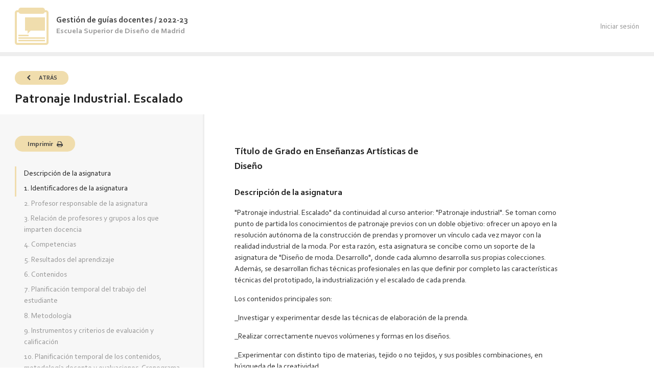

--- FILE ---
content_type: text/html; charset=UTF-8
request_url: http://guias-2223.esdmadrid.es/patronaje-industrial-escalado
body_size: 12215
content:
<!DOCTYPE html>
<html lang="es" dir="ltr" prefix="content: http://purl.org/rss/1.0/modules/content/  dc: http://purl.org/dc/terms/  foaf: http://xmlns.com/foaf/0.1/  og: http://ogp.me/ns#  rdfs: http://www.w3.org/2000/01/rdf-schema#  schema: http://schema.org/  sioc: http://rdfs.org/sioc/ns#  sioct: http://rdfs.org/sioc/types#  skos: http://www.w3.org/2004/02/skos/core#  xsd: http://www.w3.org/2001/XMLSchema# ">
  <head>
    <meta charset="utf-8" />
<meta name="Generator" content="Drupal 8 (https://www.drupal.org)" />
<meta name="MobileOptimized" content="width" />
<meta name="HandheldFriendly" content="true" />
<meta name="viewport" content="width=device-width, initial-scale=1.0" />
<link rel="shortcut icon" href="/sites/default/files/LogoESD2_0.png" type="image/png" />
<link rel="canonical" href="http://guias-2223.esdmadrid.es/patronaje-industrial-escalado" />
<link rel="shortlink" href="http://guias-2223.esdmadrid.es/node/200" />
<link rel="revision" href="http://guias-2223.esdmadrid.es/patronaje-industrial-escalado" />

    <title>Patronaje Industrial. Escalado | Gestión de guías docentes / 2022-23</title>
    <link rel="stylesheet" media="all" href="/core/assets/vendor/normalize-css/normalize.css?qtcljx" />
<link rel="stylesheet" media="all" href="/core/misc/normalize-fixes.css?qtcljx" />
<link rel="stylesheet" media="all" href="/core/themes/stable/css/system/components/ajax-progress.module.css?qtcljx" />
<link rel="stylesheet" media="all" href="/core/themes/stable/css/system/components/align.module.css?qtcljx" />
<link rel="stylesheet" media="all" href="/core/themes/stable/css/system/components/autocomplete-loading.module.css?qtcljx" />
<link rel="stylesheet" media="all" href="/core/themes/stable/css/system/components/fieldgroup.module.css?qtcljx" />
<link rel="stylesheet" media="all" href="/core/themes/stable/css/system/components/container-inline.module.css?qtcljx" />
<link rel="stylesheet" media="all" href="/core/themes/stable/css/system/components/clearfix.module.css?qtcljx" />
<link rel="stylesheet" media="all" href="/core/themes/stable/css/system/components/details.module.css?qtcljx" />
<link rel="stylesheet" media="all" href="/core/themes/stable/css/system/components/hidden.module.css?qtcljx" />
<link rel="stylesheet" media="all" href="/core/themes/stable/css/system/components/item-list.module.css?qtcljx" />
<link rel="stylesheet" media="all" href="/core/themes/stable/css/system/components/js.module.css?qtcljx" />
<link rel="stylesheet" media="all" href="/core/themes/stable/css/system/components/nowrap.module.css?qtcljx" />
<link rel="stylesheet" media="all" href="/core/themes/stable/css/system/components/position-container.module.css?qtcljx" />
<link rel="stylesheet" media="all" href="/core/themes/stable/css/system/components/progress.module.css?qtcljx" />
<link rel="stylesheet" media="all" href="/core/themes/stable/css/system/components/reset-appearance.module.css?qtcljx" />
<link rel="stylesheet" media="all" href="/core/themes/stable/css/system/components/resize.module.css?qtcljx" />
<link rel="stylesheet" media="all" href="/core/themes/stable/css/system/components/sticky-header.module.css?qtcljx" />
<link rel="stylesheet" media="all" href="/core/themes/stable/css/system/components/system-status-counter.css?qtcljx" />
<link rel="stylesheet" media="all" href="/core/themes/stable/css/system/components/system-status-report-counters.css?qtcljx" />
<link rel="stylesheet" media="all" href="/core/themes/stable/css/system/components/system-status-report-general-info.css?qtcljx" />
<link rel="stylesheet" media="all" href="/core/themes/stable/css/system/components/tabledrag.module.css?qtcljx" />
<link rel="stylesheet" media="all" href="/core/themes/stable/css/system/components/tablesort.module.css?qtcljx" />
<link rel="stylesheet" media="all" href="/core/themes/stable/css/system/components/tree-child.module.css?qtcljx" />
<link rel="stylesheet" media="all" href="/modules/contrib/paragraphs/css/paragraphs.formatter.css?qtcljx" />
<link rel="stylesheet" media="all" href="/modules/contrib/paragraphs/css/paragraphs.unpublished.css?qtcljx" />
<link rel="stylesheet" media="all" href="/modules/contrib/ds/css/ds-2col.css?qtcljx" />
<link rel="stylesheet" media="all" href="/modules/contrib/ds/css/ds-4col.css?qtcljx" />
<link rel="stylesheet" media="all" href="/core/themes/classy/css/components/action-links.css?qtcljx" />
<link rel="stylesheet" media="all" href="/core/themes/classy/css/components/breadcrumb.css?qtcljx" />
<link rel="stylesheet" media="all" href="/core/themes/classy/css/components/button.css?qtcljx" />
<link rel="stylesheet" media="all" href="/core/themes/classy/css/components/collapse-processed.css?qtcljx" />
<link rel="stylesheet" media="all" href="/core/themes/classy/css/components/container-inline.css?qtcljx" />
<link rel="stylesheet" media="all" href="/core/themes/classy/css/components/details.css?qtcljx" />
<link rel="stylesheet" media="all" href="/core/themes/classy/css/components/exposed-filters.css?qtcljx" />
<link rel="stylesheet" media="all" href="/core/themes/classy/css/components/field.css?qtcljx" />
<link rel="stylesheet" media="all" href="/core/themes/classy/css/components/form.css?qtcljx" />
<link rel="stylesheet" media="all" href="/core/themes/classy/css/components/icons.css?qtcljx" />
<link rel="stylesheet" media="all" href="/core/themes/classy/css/components/inline-form.css?qtcljx" />
<link rel="stylesheet" media="all" href="/core/themes/classy/css/components/item-list.css?qtcljx" />
<link rel="stylesheet" media="all" href="/core/themes/classy/css/components/link.css?qtcljx" />
<link rel="stylesheet" media="all" href="/core/themes/classy/css/components/links.css?qtcljx" />
<link rel="stylesheet" media="all" href="/core/themes/classy/css/components/menu.css?qtcljx" />
<link rel="stylesheet" media="all" href="/core/themes/classy/css/components/more-link.css?qtcljx" />
<link rel="stylesheet" media="all" href="/core/themes/classy/css/components/pager.css?qtcljx" />
<link rel="stylesheet" media="all" href="/core/themes/classy/css/components/tabledrag.css?qtcljx" />
<link rel="stylesheet" media="all" href="/core/themes/classy/css/components/tableselect.css?qtcljx" />
<link rel="stylesheet" media="all" href="/core/themes/classy/css/components/tablesort.css?qtcljx" />
<link rel="stylesheet" media="all" href="/core/themes/classy/css/components/tabs.css?qtcljx" />
<link rel="stylesheet" media="all" href="/core/themes/classy/css/components/textarea.css?qtcljx" />
<link rel="stylesheet" media="all" href="/core/themes/classy/css/components/ui-dialog.css?qtcljx" />
<link rel="stylesheet" media="all" href="/core/themes/classy/css/components/messages.css?qtcljx" />
<link rel="stylesheet" media="all" href="/core/themes/classy/css/components/node.css?qtcljx" />
<link rel="stylesheet" media="all" href="/themes/custom/bartik_subtheme/css/style.css?qtcljx" />
<link rel="stylesheet" media="all" href="/themes/custom/bartik_subtheme/css/style.css.map?qtcljx" />
<link rel="stylesheet" media="all" href="/themes/custom/bartik_subtheme/css/extra.css?qtcljx" />

    
<!--[if lte IE 8]>
<script src="/core/assets/vendor/html5shiv/html5shiv.min.js?v=3.7.3"></script>
<![endif]-->
<script src="/core/assets/vendor/modernizr/modernizr.min.js?v=3.3.1"></script>

  </head>
  <body class="role-anonymous path-node page-node-type-guia-docente">
        <a href="#main-content" class="visually-hidden focusable skip-link">
      Pasar al contenido principal
    </a>
    
      <div class="dialog-off-canvas-main-canvas" data-off-canvas-main-canvas>
    <div class="layout-container">
	<header id="header">
		<div class="header_branding">
			  <div class="region region-header">
    <div id="block-bartik-subtheme-branding" class="block block-system block-system-branding-block">
  
    
  	<div class="header_logo">
					<a href="/" title="Inicio" rel="home">
				<svg xmlns="http://www.w3.org/2000/svg" width="66" height="73" fill="none" viewbox="0 0 66 73">
					<path fill="#F0DDAD" fill-rule="evenodd" d="M12 0a5 5 0 00-5 5H5a5 5 0 00-5 5v58a5 5 0 005 5h56a5 5 0 005-5V10a5 5 0 00-5-5h-2a5 5 0 00-5-5H12zM7.416 9A5.001 5.001 0 0012 12h42a5.001 5.001 0 004.584-3H61a1 1 0 011 1v58a1 1 0 01-1 1H5a1 1 0 01-1-1V10a1 1 0 011-1h2.416zM20 19h39v26H31l-6 6v-6h-5V19zM7 53h20v3H7v-3zm52 5H7v3h52v-3zM7 63h52v3H7v-3z" clip-rule="evenodd"/>
				</svg>
			</a>
			</div>
	<div class="header_brand_info">
					<div class="site-name">
				<a href="/" title="Inicio" rel="home">Gestión de guías docentes / 2022-23</a>
			</div>
							<div class="site-slogan">Escuela Superior de Diseño de Madrid</div>
			</div>
</div>

  </div>

		</div>

		<div class="header_menu">
			<strong></strong>
			<div class="header_menu_content">
				  <div class="region region-primary-menu">
    <nav role="navigation" aria-labelledby="block-bartik-subtheme-account-menu-menu" id="block-bartik-subtheme-account-menu" class="block block-menu navigation menu--account">
            
  <h2 class="visually-hidden" id="block-bartik-subtheme-account-menu-menu">Menú de cuenta de usuario</h2>
  

        
              <ul class="menu">
                    <li class="menu-item">
        <a href="/user/login" data-drupal-link-system-path="user/login">Iniciar sesión</a>
              </li>
        </ul>
  


  </nav>

  </div>

			</div>
					</div>
	</header>

	<div class="secondary_menus">
		
		  <div class="region region-breadcrumb">
    <div id="block-bartik-subtheme-breadcrumbs" class="block block-system block-system-breadcrumb-block">
  
    
        <nav class="breadcrumb" role="navigation" aria-labelledby="system-breadcrumb">
    <h2 id="system-breadcrumb" class="visually-hidden">Sobrescribir enlaces de ayuda a la navegación</h2>
    <ol>
          <li>
                  <a href="/">Inicio</a>
              </li>
        </ol>
  </nav>

  </div>

  </div>

		  <div class="region region-highlighted">
    <div data-drupal-messages-fallback class="hidden"></div>

  </div>

		
	</div>

	<main role="main">
		<a id="main-content" tabindex="-1"></a>
				<div class="layout-content">
			  <div class="region region-content">
    <div id="block-bartik-subtheme-page-title" class="block block-core block-page-title-block">
  
    
      

	<div class="page_title_holder">
		<div class="get_back_link">
			<a href="/">
				<span class="fa fa-chevron-left"></span>
				<span class="label">Atrás</span>
			</a>
		</div>
		<div class="guia_print_course">Curso 2021-2022</div>
		<h1 class="page-title"><span class="field field--name-title field--type-string field--label-hidden">Patronaje Industrial. Escalado </span>
</h1>

		<div class="guia_print_header_cover">
			<div class="guia_print_header_logo_esd">
				<img src="themes/custom/bartik_subtheme/assets/img/logo_esd_print.png" class="no-select">
			</div>
			<div class="guia_print_header_logo_cam">
				<img src="themes/custom/bartik_subtheme/assets/img/logo_cam_print.png" class="no-select">
			</div>
		</div>
	</div>



  </div>
<div id="block-bartik-subtheme-content" class="block block-system block-system-main-block">
  
    
      


<div class="guia_content">

	<div class="guia_content_side loading title_not_showing">
		<div class="guia_content_side_sticky_holder">
			<div class="guia_content_side_title"></div>
			<div class="guia_content_side_ctas">
				<button onclick="window.print()" class="guia_content_side_cta guia_content_side_cta__cta_print">
                <span class="cta_label">Imprimir</span>
                <span class="fa fa-print"></span>
            </button>
			</div>
			<div class="guia_content_side_content"></div>
			<div class="guia_content_preloader">
				<span class="fa fa-spinner fa-spin"></span>
			</div>
		</div>
	</div>
	<article data-history-node-id="200" role="article" about="/patronaje-industrial-escalado" class="node node--type-guia-docente node--promoted node--view-mode-full">
		
				

		
		<div class="node__content">
			
  <div class="field_group_titulacion field field--name-field-gd-titulacion field--type-string field--label-above">
    <div class="field__label">Titulación</div>
              <div class="field__item">Título de Grado en Enseñanzas Artísticas de Diseño </div>
          </div>

  <div class="field_group_level field field--name-field-gd-nivel-titulo field--type-list-string field--label-above">
    <div class="field__label">Nivel de título</div>
              <div class="field__item">Grado</div>
          </div>

  <div class="field_group_descripcion clearfix text-formatted field field--name-field-gd-descripcion-asignatura field--type-text-long field--label-above">
    <div class="field__label">Descripción de la asignatura</div>
              <div class="field__item"><p>"Patronaje industrial. Escalado" da continuidad al curso anterior: "Patronaje industrial". Se toman como punto de partida los conocimientos de patronaje previos con un doble objetivo: ofrecer un apoyo en la resolución autónoma de la construcción de prendas y promover un vínculo cada vez mayor con la realidad industrial de la moda. Por esta razón, esta asignatura se concibe como un soporte de la asignatura de "Diseño de moda. Desarrollo", donde cada alumno desarrolla sus propias colecciones. Además, se desarrollan fichas técnicas profesionales en las que definir por completo las características técnicas del prototipado, la industrialización y el escalado de cada prenda.</p>

<p>Los contenidos principales son:</p>

<p>_Investigar y experimentar desde las técnicas de elaboración de la prenda.</p>

<p>_Realizar correctamente nuevos volúmenes y formas en los diseños.</p>

<p>_Experimentar con distinto tipo de materias, tejido o no tejidos, y sus posibles combinaciones, en búsqueda de la creatividad</p></div>
          </div>
<fieldset class="field_group_identificadores js-form-item form-item js-form-wrapper form-wrapper">
      <legend>
    <span class="fieldset-legend">1. Identificadores de la asignatura</span>
  </legend>
  <div class="fieldset-wrapper">
            
  <div class="field field--name-field-gd-tipo-asignatura field--type-list-string field--label-above">
    <div class="field__label">Tipo</div>
              <div class="field__item">Obligatoria de especialidad</div>
          </div>

  <div class="field field--name-field-gd-caracter field--type-string field--label-above">
    <div class="field__label">Carácter</div>
              <div class="field__item">Teórico-práctica</div>
          </div>

  <div class="field field--name-field-gd-especialidad-it field--type-list-string field--label-above">
    <div class="field__label">Especialidad / itinerario / estilo / instrumento</div>
              <div class="field__item">Diseño de Moda</div>
          </div>

  <div class="field field--name-field-gd-materia field--type-string field--label-above">
    <div class="field__label">Materia</div>
              <div class="field__item">Patronaje y confección</div>
          </div>

  <div class="field field--name-field-gd-periodo-imparticion-c field--type-list-string field--label-above">
    <div class="field__label">Periodo de impartición - curso</div>
              <div class="field__item">3º</div>
          </div>

  <div class="field field--name-field-gd-periodo-imparticion-s field--type-list-string field--label-above">
    <div class="field__label">Periodo de impartición - semestre</div>
              <div class="field__item">1º semestre</div>
          </div>

  <div class="field field--name-field-gd-numero-creditos field--type-integer field--label-above">
    <div class="field__label">Número de créditos</div>
              <div class="field__item">4</div>
          </div>

  <div class="field field--name-field-gd-horas-totales field--type-integer field--label-above">
    <div class="field__label">Número de horas totales</div>
              <div class="field__item">120</div>
          </div>

  <div class="field field--name-field-gd-horas-presenciales field--type-integer field--label-above">
    <div class="field__label">Número de horas presenciales</div>
              <div class="field__item">72</div>
          </div>

  <div class="field field--name-field-gd-departamento field--type-list-string field--label-above">
    <div class="field__label">Departamento</div>
              <div class="field__item">Departamento de proyectos de diseño</div>
          </div>

  <div class="clearfix text-formatted field field--name-field-gd-prelacion field--type-text-long field--label-above">
    <div class="field__label">Prelación / requisitos previos</div>
              <div class="field__item"><p>Haber superado todos los cursos de Patronaje anteriores, siendo las bases de su formación para este tercer curso. </p></div>
          </div>

  <div class="field field--name-field-gd-idiomas field--type-entity-reference field--label-above">
    <div class="field__label">Idioma/s en los que se imparte</div>
          <div class="field__items">
              <div class="field__item">Español</div>
              </div>
      </div>

          </div>
</fieldset>
<fieldset class="field_group_profesor_responsable js-form-item form-item js-form-wrapper form-wrapper">
      <legend>
    <span class="fieldset-legend">2. Profesor responsable de la asignatura</span>
  </legend>
  <div class="fieldset-wrapper">
            
            <div class="field field--name-field-gd-profesor-responsable field--type-entity-reference field--label-hidden field__item"><div class="user user--type-user user--view-mode-usuario-en-guia-docente ds-4col clearfix">

  

  <div class="group-first">
    
  </div>

  <div class="group-second">
    
            <div class="field field--name-field-user-apellidos field--type-string field--label-hidden field__item">Iszoro Zak</div>
      
            <div class="field field--name-field-user-nombre field--type-string field--label-hidden field__item">Eva Olga</div>
      
  </div>

  <div class="group-third">
    
  </div>

  <div class="group-fourth">
    
  </div>

</div>

</div>
      
          </div>
</fieldset>
<fieldset class="field_group_relacion_profesores js-form-item form-item js-form-wrapper form-wrapper">
      <legend>
    <span class="fieldset-legend">3. Relación de profesores y grupos a los que imparten docencia</span>
  </legend>
  <div class="fieldset-wrapper">
            
      <div class="field field--name-field-gd-rel-profesores-grupos field--type-entity-reference-revisions field--label-hidden field__items">
              <div class="field__item"><div class="paragraph paragraph--type-profesor-grupo paragraph--view-mode-default ds-2col clearfix">

  

  <div class="group-left">
    
  <div class="field field--name-field-pg-profesor field--type-entity-reference field--label-above">
    <div class="field__label">Profesor</div>
              <div class="field__item"><article typeof="schema:Person" about="/user/52" class="profile">
  
            <div class="field field--name-field-user-apellidos field--type-string field--label-hidden field__item">Iszoro Zak</div>
      
            <div class="field field--name-field-user-nombre field--type-string field--label-hidden field__item">Eva Olga</div>
      </article>
</div>
          </div>

  </div>

  <div class="group-right">
    
  <div class="field field--name-field-pg-grupo field--type-string field--label-above">
    <div class="field__label">Grupo</div>
              <div class="field__item">Mañana</div>
          </div>

  </div>

</div>

</div>
              <div class="field__item"><div class="paragraph paragraph--type-profesor-grupo paragraph--view-mode-default ds-2col clearfix">

  

  <div class="group-left">
    
  <div class="field field--name-field-pg-profesor field--type-entity-reference field--label-above">
    <div class="field__label">Profesor</div>
              <div class="field__item"><article typeof="schema:Person" about="/user/158" class="profile">
  
            <div class="field field--name-field-user-apellidos field--type-string field--label-hidden field__item">Moreno Pérez</div>
      
            <div class="field field--name-field-user-nombre field--type-string field--label-hidden field__item">Antonio</div>
      </article>
</div>
          </div>

  </div>

  <div class="group-right">
    
  <div class="field field--name-field-pg-grupo field--type-string field--label-above">
    <div class="field__label">Grupo</div>
              <div class="field__item">Tarde</div>
          </div>

  </div>

</div>

</div>
          </div>
  
          </div>
</fieldset>
<fieldset class="field_group_competencias js-form-item form-item js-form-wrapper form-wrapper">
      <legend>
    <span class="fieldset-legend">4. Competencias</span>
  </legend>
  <div class="fieldset-wrapper">
            
  <div class="field_sub_group field field--name-field-gd-comp-transversales field--type-entity-reference field--label-above">
    <div class="field__label">Competencias transversales</div>
          <div class="field__items">
              <div class="field__item">1CT Organizar y planificar el trabajo de forma eficiente y motivadora</div>
          <div class="field__item">2CT Recoger información significativa, analizarla, sintetizarla y gestionarla adecuadamente</div>
          <div class="field__item">3CT  Solucionar problemas y tomar decisiones que respondan a los objetivos del trabajo que se realiza</div>
              </div>
      </div>

  <div class="field_sub_group field field--name-field-gd-comp-generales field--type-entity-reference field--label-above">
    <div class="field__label">Competencias generales</div>
          <div class="field__items">
              <div class="field__item">1CG Concebir, planificar y desarrollar proyectos de diseño de acuerdo con los requisitos y condicionamientos técnicos, funcionales, estéticos y comunicativos</div>
          <div class="field__item">10CG Ser capaces de adaptarse a los cambios y a la evolución tecnológica industrial</div>
          <div class="field__item">18CG Optimizar la utilización de los recursos necesarios para alcanzar los objetivos previstos</div>
          <div class="field__item">20CG Comprender el comportamiento de los elementos que intervienen en el proceso comunicativo, dominar los recursos tecnológicos de la comunicación y valorar su influencia en los procesos y productos del diseño</div>
              </div>
      </div>

  <div class="field_sub_group field field--name-field-gd-comp-esp-moda field--type-entity-reference field--label-above">
    <div class="field__label">Competencias específicas de Diseño de Moda</div>
          <div class="field__items">
              <div class="field__item">2CEM Concebir y materializar proyectos de diseño de moda e indumentaria que integren los aspectos formales, materiales, técnicos, funcionales, comunicativos y de realización</div>
          <div class="field__item">3CEM Conocer las características, propiedades y comportamiento de los materiales utilizados en los distintos ámbitos del diseño de moda e indumentaria</div>
          <div class="field__item">4CEM Conocer la maquinaria y los procesos de fabricación, producción y manufacturado de los sectores vinculados al diseño de moda e indumentaria</div>
          <div class="field__item">5CEM Adecuar la metodología y las propuestas de diseño a la evolución tecnológica e industrial propia del sector</div>
              </div>
      </div>

          </div>
</fieldset>
<fieldset class="field_group_resultados js-form-item form-item js-form-wrapper form-wrapper">
      <legend>
    <span class="fieldset-legend">5. Resultados del aprendizaje</span>
  </legend>
  <div class="fieldset-wrapper">
            
  <div class="field field--name-field-gd-resultados-aprendizaje field--type-string field--label-above">
    <div class="field__label">Resultados del aprendizaje</div>
          <div class="field__items">
              <div class="field__item">Adquirir capacidad de realizar patrones y volúmenes complejos a partir del patronaje plano y del modelado</div>
          <div class="field__item">Adquirir capacidad de industrializar y escalar patrones</div>
          <div class="field__item">Adquirir capacidad de desarrollar fichas técnicas completas para el desarrollo del prototipo en la industria</div>
          <div class="field__item">Adquirir capacidad de seleccionar materiales y tejidos adecuados para generar el efecto deseado</div>
          <div class="field__item">Adquirir capacidad de montar y ejecutar prendas con todos los componentes</div>
              </div>
      </div>

          </div>
</fieldset>
<fieldset class="field_group_contenidos js-form-item form-item js-form-wrapper form-wrapper">
      <legend>
    <span class="fieldset-legend">6. Contenidos</span>
  </legend>
  <div class="fieldset-wrapper">
            
  <div class="field field--name-field-gd-contenidos field--type-entity-reference-revisions field--label-above">
    <div class="field__label">Contenidos</div>
          <div class="field__items">
              <div class="field__item"><div class="paragraph paragraph--type-bloque-tematico-tema paragraph--view-mode-default ds-2col clearfix">

  

  <div class="group-left">
    
            <div class="field field--name-field-bloque-tematico field--type-string field--label-hidden field__item">I.-INTRODUCCIÓN / REPASO</div>
      
  </div>

  <div class="group-right">
    
            <div class="field field--name-field-tema-repertorio field--type-string field--label-hidden field__item">Ejercicios introductorios y de repaso. Investigar y experimentar desde las técnicas de elaboración de la prenda. Patronaje creativo.</div>
      
  </div>

</div>

</div>
          <div class="field__item"><div class="paragraph paragraph--type-bloque-tematico-tema paragraph--view-mode-default ds-2col clearfix">

  

  <div class="group-left">
    
            <div class="field field--name-field-bloque-tematico field--type-string field--label-hidden field__item">II.-ESCALADOS </div>
      
  </div>

  <div class="group-right">
    
            <div class="field field--name-field-tema-repertorio field--type-string field--label-hidden field__item">Principios para la realización de escalados según edad, tipología de prenda, público objetivo. Realización de ejercicios de escalados.</div>
      
  </div>

</div>

</div>
          <div class="field__item"><div class="paragraph paragraph--type-bloque-tematico-tema paragraph--view-mode-default ds-2col clearfix">

  

  <div class="group-left">
    
            <div class="field field--name-field-bloque-tematico field--type-string field--label-hidden field__item">III.- DESARROLLO COLECCIÓN: PATRONES Y PROTOTIPOS </div>
      
  </div>

  <div class="group-right">
    
            <div class="field field--name-field-tema-repertorio field--type-string field--label-hidden field__item">Resolución de patrones y prototipos mediante la aplicación de la creatividad: nuevos volúmenes y formas en los diseños. Experimentación con distintos tipos de materias, tejidas o no tejidas, y sus posibles combinaciones, en búsqueda de la creatividad.</div>
      
  </div>

</div>

</div>
          <div class="field__item"><div class="paragraph paragraph--type-bloque-tematico-tema paragraph--view-mode-default ds-2col clearfix">

  

  <div class="group-left">
    
            <div class="field field--name-field-bloque-tematico field--type-string field--label-hidden field__item">V.- FICHAS TÉCNICAS </div>
      
  </div>

  <div class="group-right">
    
            <div class="field field--name-field-tema-repertorio field--type-string field--label-hidden field__item">Fichas de patrones industrializados, marcadas, listados de fases y escalados con aplicación de medios digitales específicos.</div>
      
  </div>

</div>

</div>
              </div>
      </div>

          </div>
</fieldset>
<fieldset class="field_group_planficacion_temporal js-form-item form-item js-form-wrapper form-wrapper">
      <legend>
    <span class="fieldset-legend">7. Planificación temporal del trabajo del estudiante</span>
  </legend>
  <div class="fieldset-wrapper">
            
  <div class="field field--name-field-gd-horas-actividades-t-p field--type-integer field--label-above">
    <div class="field__label">Actividades teórico-prácticas</div>
              <div content="68" class="field__item">68 horas</div>
          </div>

  <div class="field field--name-field-gd-horas-otras-actividades field--type-integer field--label-above">
    <div class="field__label">Otras actividades formativas de carácter obligatorio (jornadas, seminarios, etc.)</div>
              <div content="0" class="field__item">0 horas</div>
          </div>

  <div class="field field--name-field-gd-hora-realizacion-prueba field--type-integer field--label-above">
    <div class="field__label">Realización de pruebas</div>
              <div content="4" class="field__item">4 horas</div>
          </div>

  <div class="field field--name-field-gd-horas-trabajo-estudiant field--type-integer field--label-above">
    <div class="field__label">Horas de trabajo del estudiante</div>
              <div content="38" class="field__item">38 horas</div>
          </div>

  <div class="field field--name-field-gd-preparacion-practicas field--type-integer field--label-above">
    <div class="field__label">Preparación prácticas</div>
              <div content="10" class="field__item">10 horas</div>
          </div>

          </div>
</fieldset>
<fieldset class="field_group_metodologia js-form-item form-item js-form-wrapper form-wrapper">
      <legend>
    <span class="fieldset-legend">8. Metodología</span>
  </legend>
  <div class="fieldset-wrapper">
            
  <div class="clearfix text-formatted field field--name-field-gd-actividades-teoricas-m field--type-text-long field--label-above">
    <div class="field__label">Actividades teóricas</div>
              <div class="field__item"><p>Clases magistrales por parte del profesor con material audiovisual que estime oportuno.</p>

<p> </p>

<p> </p>

<p> </p>

<p> </p></div>
          </div>

  <div class="clearfix text-formatted field field--name-field-gd-actividades-practicas-m field--type-text-long field--label-above">
    <div class="field__label">Actividades prácticas</div>
              <div class="field__item"><p>Resolución de ejercicios de transformación concretos como fundamento de aprendizaje.</p>

<p>Supervisión y apoyo en el planteamientos del patronaje y la confección de cada diseño, sesiones críticas.</p>

<p> </p>

<p> </p></div>
          </div>

          </div>
</fieldset>

            <div class="field field--name-field-gd-porcentaje-minimo field--type-markup field--label-hidden field__item"><p>Siguiendo las instrucciones de inicio de curso, se refleja que el porcentaje mínimo de asistencia del alumno para la evaluación continua, no puede ser inferior al 80% del porcentaje total de las sesiones impartidas</p></div>
      <fieldset class="field_group_evaluacion js-form-item form-item js-form-wrapper form-wrapper">
      <legend>
    <span class="fieldset-legend">9. Instrumentos y criterios de evaluación y calificación</span>
  </legend>
  <div class="fieldset-wrapper">
            <fieldset class="field_sub_group js-form-item form-item js-form-wrapper form-wrapper">
      <legend>
    <span class="fieldset-legend">9.1 Instrumentos de evaluación</span>
  </legend>
  <div class="fieldset-wrapper">
            
  <div class="clearfix text-formatted field field--name-field-gd-actividad-practicas-ie field--type-text-long field--label-above">
    <div class="field__label">Actividades prácticas</div>
              <div class="field__item"><ol><li><span><span><span><span><span><span><span><span><span><span><strong><span>Entrega de los ejercicios planteados en fecha y hora. </span></strong></span></span></span></span></span></span></span></span></span>La obtención de los resultados correctos a los planteamientos, en cuanto a calidad y desarrollo. A parte de las entregas finales el docente podrá plantear entregas parciales evaluables.</span></li>
	<li><span>Desarrollo diario de las actividades propuestas dentro del marco de la evaluación continua.</span></li>
	<li><span><strong>Actitud de los alumnos</strong>, dedicación, puntalidad y asistencia a clase sin faltas injustificadas.</span></li>
</ol><ul><li><span><span><span><span><span><span><span><span><em><span><span>La evaluación de los trabajos diarios se realizará de manera individualizada con el alumno, dentro de la hora planificada en las actividades de evaluación, de tal manera que éste pueda incorporar y asimilar correctamente los contenidos planteados.</span></span></em></span></span></span></span></span></span></span></span></li>
	<li><strong><span><span><span><span><span><span><span><span><em><span><span><span>Los ejercicios a desarrollar en el aula podrán ser sustituidos por actividades que no impliquen el uso del taller, dependiendo de la situación socio-sanitaria.</span></span></span></em></span></span></span></span></span></span></span></span></strong></li>
</ul></div>
          </div>

          </div>
</fieldset>
<fieldset class="field_sub_group js-form-item form-item js-form-wrapper form-wrapper">
      <legend>
    <span class="fieldset-legend">9.2 Criterios de evaluación</span>
  </legend>
  <div class="fieldset-wrapper">
            
  <div class="clearfix text-formatted field field--name-field-gd-actividad-practicas-ce field--type-text-long field--label-above">
    <div class="field__label">Actividades prácticas</div>
              <div class="field__item"><p><span><span><span><span>Adquisición de un método de trabajo que realce el valor del proceso frente a la valoración estricta del resultado. </span></span></span></span></p>

<p><span><span><span><span><span><span><span>Correspondencia entre la propuesta constructiva y el proyecto de diseño desde un punto de vista global: formal, volumétrica, matérica y técnica.</span></span></span></span></span></span></span></p>

<p><span><span><span><span><span><span><span>Limpieza, orden, rigor y capacidad de síntesis y desarrollo de los ejercicios y proyectos.</span></span></span></span></span></span></span></p>

<p>Desarrollo del proyecto en contenido, tiempo y forma preestablecido.</p>

<p>Siguiendo las instrucciones de inicio de curso, se refleja que el porcentaje mínimo de asistencia del alumno para la evaluación continua, no puede ser inferior al 80% del porcentaje total de las sesiones impartidas.</p>

<p>El llegar 15 min al incio de cada sesión se considerará "retraso" y tres retrasos computarán como falta. También computará como falta el retraso de 30 min a la sesión de clase.</p>

<p> </p>

<p><span><span><span><span><span><span><span>     </span></span></span></span></span></span></span></p></div>
          </div>

          </div>
</fieldset>
<fieldset class="field_sub_group js-form-item form-item js-form-wrapper form-wrapper">
      <legend>
    <span class="fieldset-legend">9.3 Criterios de calificación</span>
  </legend>
  <div class="fieldset-wrapper">
            <fieldset class="field_sub_sub_group js-form-item form-item js-form-wrapper form-wrapper">
      <legend>
    <span class="fieldset-legend">9.3.1 Ponderación de los instrumentos de evaluación para la evaluación continua</span>
  </legend>
  <div class="fieldset-wrapper">
            
  <div class="field field--name-field-gd-pec-proyectos-personal field--type-integer field--label-above">
    <div class="field__label">Actividades prácticas y otras actividades formativas</div>
              <div content="85" class="field__item">85%</div>
          </div>

  <div class="field field--name-field-gd-pec-actitud-participac field--type-integer field--label-above">
    <div class="field__label">Actitud y participación</div>
              <div content="15" class="field__item">15%</div>
          </div>

          </div>
</fieldset>
<fieldset class="field_sub_sub_group js-form-item form-item js-form-wrapper form-wrapper">
      <legend>
    <span class="fieldset-legend">9.3.2 Ponderación de instrumentos de evaluación para la evaluación con perdida de la evaluación continua y duración de la prueba</span>
  </legend>
  <div class="fieldset-wrapper">
            
  <div class="field field--name-field-gd-ppec-pruebas-escritas field--type-integer field--label-above">
    <div class="field__label">Pruebas escritas</div>
              <div content="0" class="field__item">0%</div>
          </div>

  <div class="field field--name-field-gd-ppec-pruebas-practicas field--type-integer field--label-above">
    <div class="field__label">Pruebas prácticas</div>
              <div content="100" class="field__item">100%</div>
          </div>

          </div>
</fieldset>
<fieldset class="field_sub_sub_group js-form-item form-item js-form-wrapper form-wrapper">
      <legend>
    <span class="fieldset-legend">9.3.3 Ponderación de instrumentos de evaluación para la evaluación extraordinaria y duración de la prueba</span>
  </legend>
  <div class="fieldset-wrapper">
            
  <div class="field field--name-field-gd-pex-pruebas-escritas field--type-integer field--label-above">
    <div class="field__label">Pruebas escritas</div>
              <div content="0" class="field__item">0%</div>
          </div>

  <div class="field field--name-field-gd-pex-pruebas-practicas field--type-integer field--label-above">
    <div class="field__label">Pruebas prácticas</div>
              <div content="100" class="field__item">100%</div>
          </div>

          </div>
</fieldset>
<fieldset class="field_sub_sub_group js-form-item form-item js-form-wrapper form-wrapper">
      <legend>
    <span class="fieldset-legend">9.3.4 Ponderación para la evaluación de estudiantes con discapacidad</span>
  </legend>
  <div class="fieldset-wrapper">
            
  <div class="field field--name-field-gd-ped-proyectos-personal field--type-integer field--label-above">
    <div class="field__label">Actividades prácticas y otras actividades formativas</div>
              <div content="85" class="field__item">85%</div>
          </div>

  <div class="field field--name-field-gd-ped-actitud-participac field--type-integer field--label-above">
    <div class="field__label">Actitud y participación</div>
              <div content="15" class="field__item">15%</div>
          </div>

          </div>
</fieldset>

          </div>
</fieldset>

          </div>
</fieldset>
<fieldset class="field_group_cronograma js-form-item form-item js-form-wrapper form-wrapper">
      <legend>
    <span class="fieldset-legend">10. Planificación temporal de los contenidos, metodología docente y evaluaciones. Cronograma</span>
  </legend>
  <div class="fieldset-wrapper">
            
      <div class="field field--name-field-gd-cronograma field--type-entity-reference-revisions field--label-hidden field__items">
              <div class="field__item">  <div class="paragraph paragraph--type--semana-cronograma paragraph--view-mode--default">
          
            <div content="1" class="field field--name-field-sc-numero-semana field--type-integer field--label-hidden field__item">Semana 1</div>
      
  <div class="field field--name-field-sc-bloque-tematico field--type-string field--label-above">
    <div class="field__label">Bloque temático</div>
              <div class="field__item">I.-INTRODUCCIÓN / REPASO </div>
          </div>

  <div class="field field--name-field-sc-tema field--type-string field--label-above">
    <div class="field__label">Tema / repertorio</div>
              <div class="field__item">Ejercicios introductorios y de repaso. Investigar y experimentar desde las técnicas de elaboración de la prenda. Patronaje creativo</div>
          </div>
<details class="js-form-wrapper form-wrapper" open="open">    <summary role="button" aria-expanded="true" aria-pressed="true">Actividades teóricas</summary><div class="details-wrapper">
    
  <div class="field field--name-field-sc-teoria-metodologia field--type-string field--label-above">
    <div class="field__label">Metodología</div>
              <div class="field__item">La metodología  de todo este cronograma se explica en el partado &quot;8. Metodología&quot;</div>
          </div>
</div>
</details>
<details class="js-form-wrapper form-wrapper" open="open">    <summary role="button" aria-expanded="true" aria-pressed="true">Actividades prácticas</summary><div class="details-wrapper">
    
  <div class="field field--name-field-sc-practica-metodologia field--type-string field--label-above">
    <div class="field__label">Metodología</div>
              <div class="field__item">La metodología  de todo este cronograma se explica en el partado &quot;8. Metodología&quot;</div>
          </div>
</div>
</details>

      </div>
</div>
              <div class="field__item">  <div class="paragraph paragraph--type--semana-cronograma paragraph--view-mode--default">
          
            <div content="2" class="field field--name-field-sc-numero-semana field--type-integer field--label-hidden field__item">Semana 2</div>
      
  <div class="field field--name-field-sc-bloque-tematico field--type-string field--label-above">
    <div class="field__label">Bloque temático</div>
              <div class="field__item">I.-INTRODUCCIÓN / REPASO </div>
          </div>

  <div class="field field--name-field-sc-tema field--type-string field--label-above">
    <div class="field__label">Tema / repertorio</div>
              <div class="field__item">Ejercicios introductorios y de repaso. Investigar y experimentar desde las técnicas de elaboración de la prenda. Patronaje creativo.</div>
          </div>

      </div>
</div>
              <div class="field__item">  <div class="paragraph paragraph--type--semana-cronograma paragraph--view-mode--default">
          
            <div content="3" class="field field--name-field-sc-numero-semana field--type-integer field--label-hidden field__item">Semana 3</div>
      
  <div class="field field--name-field-sc-bloque-tematico field--type-string field--label-above">
    <div class="field__label">Bloque temático</div>
              <div class="field__item">I.-INTRODUCCIÓN / REPASO </div>
          </div>

  <div class="field field--name-field-sc-tema field--type-string field--label-above">
    <div class="field__label">Tema / repertorio</div>
              <div class="field__item">Ejercicios introductorios y de repaso. Investigar y experimentar desde las técnicas de elaboración de la prenda. Patronaje creativo.</div>
          </div>

      </div>
</div>
              <div class="field__item">  <div class="paragraph paragraph--type--semana-cronograma paragraph--view-mode--default">
          
            <div content="4" class="field field--name-field-sc-numero-semana field--type-integer field--label-hidden field__item">Semana 4</div>
      
  <div class="field field--name-field-sc-bloque-tematico field--type-string field--label-above">
    <div class="field__label">Bloque temático</div>
              <div class="field__item">II.-ESCALADOS </div>
          </div>

  <div class="field field--name-field-sc-tema field--type-string field--label-above">
    <div class="field__label">Tema / repertorio</div>
              <div class="field__item">Principios para la realización de escalados según edad, tipología de prenda, público objetivo. Realización de ejercicios de escalados.</div>
          </div>

      </div>
</div>
              <div class="field__item">  <div class="paragraph paragraph--type--semana-cronograma paragraph--view-mode--default">
          
            <div content="5" class="field field--name-field-sc-numero-semana field--type-integer field--label-hidden field__item">Semana 5</div>
      
  <div class="field field--name-field-sc-bloque-tematico field--type-string field--label-above">
    <div class="field__label">Bloque temático</div>
              <div class="field__item">II.-ESCALADOS </div>
          </div>

  <div class="field field--name-field-sc-tema field--type-string field--label-above">
    <div class="field__label">Tema / repertorio</div>
              <div class="field__item">Principios para la realización de escalados según edad, tipología de prenda, público objetivo. Realización de ejercicios de escalados.</div>
          </div>

      </div>
</div>
              <div class="field__item">  <div class="paragraph paragraph--type--semana-cronograma paragraph--view-mode--default">
          
            <div content="6" class="field field--name-field-sc-numero-semana field--type-integer field--label-hidden field__item">Semana 6</div>
      
  <div class="field field--name-field-sc-bloque-tematico field--type-string field--label-above">
    <div class="field__label">Bloque temático</div>
              <div class="field__item">III.- DESARROLLO COLECCIÓN: PATRONES Y PROTOTIPOS </div>
          </div>

  <div class="field field--name-field-sc-tema field--type-string field--label-above">
    <div class="field__label">Tema / repertorio</div>
              <div class="field__item">Resolución de patrones y prototipos mediante la aplicación de la creatividad: nuevos volúmenes y formas. Experimentación con distintos tipos de materias, tejidas o no tejidas, y sus posibles combinaciones, en búsqueda de la creatividad.</div>
          </div>

      </div>
</div>
              <div class="field__item">  <div class="paragraph paragraph--type--semana-cronograma paragraph--view-mode--default">
          
            <div content="7" class="field field--name-field-sc-numero-semana field--type-integer field--label-hidden field__item">Semana 7</div>
      
  <div class="field field--name-field-sc-bloque-tematico field--type-string field--label-above">
    <div class="field__label">Bloque temático</div>
              <div class="field__item">III.- DESARROLLO COLECCIÓN: PATRONES Y PROTOTIPOS </div>
          </div>

  <div class="field field--name-field-sc-tema field--type-string field--label-above">
    <div class="field__label">Tema / repertorio</div>
              <div class="field__item">Resolución de patrones y prototipos mediante la aplicación de la creatividad: nuevos volúmenes y formas. Experimentación con distintos tipos de materias, tejidas o no tejidas, y sus posibles combinaciones, en búsqueda de la creatividad.</div>
          </div>

      </div>
</div>
              <div class="field__item">  <div class="paragraph paragraph--type--semana-cronograma paragraph--view-mode--default">
          
            <div content="8" class="field field--name-field-sc-numero-semana field--type-integer field--label-hidden field__item">Semana 8</div>
      
  <div class="field field--name-field-sc-bloque-tematico field--type-string field--label-above">
    <div class="field__label">Bloque temático</div>
              <div class="field__item">III.- DESARROLLO COLECCIÓN: PATRONES Y PROTOTIPOS </div>
          </div>

  <div class="field field--name-field-sc-tema field--type-string field--label-above">
    <div class="field__label">Tema / repertorio</div>
              <div class="field__item">Resolución de patrones y prototipos mediante la aplicación de la creatividad: nuevos volúmenes y formas. Experimentación con distintos tipos de materias, tejidas o no tejidas, y sus posibles combinaciones, en búsqueda de la creatividad.</div>
          </div>

      </div>
</div>
              <div class="field__item">  <div class="paragraph paragraph--type--semana-cronograma paragraph--view-mode--default">
          
            <div content="9" class="field field--name-field-sc-numero-semana field--type-integer field--label-hidden field__item">Semana 9</div>
      
  <div class="field field--name-field-sc-bloque-tematico field--type-string field--label-above">
    <div class="field__label">Bloque temático</div>
              <div class="field__item">III.- DESARROLLO COLECCIÓN: PATRONES Y PROTOTIPOS </div>
          </div>

  <div class="field field--name-field-sc-tema field--type-string field--label-above">
    <div class="field__label">Tema / repertorio</div>
              <div class="field__item">Resolución de patrones y prototipos mediante la aplicación de la creatividad: nuevos volúmenes y formas. Experimentación con distintos tipos de materias, tejidas o no tejidas, y sus posibles combinaciones, en búsqueda de la creatividad.</div>
          </div>

      </div>
</div>
              <div class="field__item">  <div class="paragraph paragraph--type--semana-cronograma paragraph--view-mode--default">
          
            <div content="10" class="field field--name-field-sc-numero-semana field--type-integer field--label-hidden field__item">Semana 10</div>
      
  <div class="field field--name-field-sc-bloque-tematico field--type-string field--label-above">
    <div class="field__label">Bloque temático</div>
              <div class="field__item">III.- DESARROLLO COLECCIÓN: PATRONES Y PROTOTIPOS </div>
          </div>

  <div class="field field--name-field-sc-tema field--type-string field--label-above">
    <div class="field__label">Tema / repertorio</div>
              <div class="field__item">Resolución de patrones y prototipos mediante la aplicación de la creatividad: nuevos volúmenes y formas. Experimentación con distintos tipos de materias, tejidas o no tejidas, y sus posibles combinaciones, en búsqueda de la creatividad.</div>
          </div>

      </div>
</div>
              <div class="field__item">  <div class="paragraph paragraph--type--semana-cronograma paragraph--view-mode--default">
          
            <div content="11" class="field field--name-field-sc-numero-semana field--type-integer field--label-hidden field__item">Semana 11</div>
      
  <div class="field field--name-field-sc-bloque-tematico field--type-string field--label-above">
    <div class="field__label">Bloque temático</div>
              <div class="field__item">III.- DESARROLLO COLECCIÓN: PATRONES Y PROTOTIPOS </div>
          </div>

  <div class="field field--name-field-sc-tema field--type-string field--label-above">
    <div class="field__label">Tema / repertorio</div>
              <div class="field__item">Resolución de patrones y prototipos mediante la aplicación de la creatividad: nuevos volúmenes y formas. Experimentación con distintos tipos de materias, tejidas o no tejidas, y sus posibles combinaciones, en búsqueda de la creatividad.</div>
          </div>

      </div>
</div>
              <div class="field__item">  <div class="paragraph paragraph--type--semana-cronograma paragraph--view-mode--default">
          
            <div content="12" class="field field--name-field-sc-numero-semana field--type-integer field--label-hidden field__item">Semana 12</div>
      
  <div class="field field--name-field-sc-bloque-tematico field--type-string field--label-above">
    <div class="field__label">Bloque temático</div>
              <div class="field__item">III.- DESARROLLO COLECCIÓN: PATRONES Y PROTOTIPOS </div>
          </div>

  <div class="field field--name-field-sc-tema field--type-string field--label-above">
    <div class="field__label">Tema / repertorio</div>
              <div class="field__item">Resolución de patrones y prototipos mediante la aplicación de la creatividad: nuevos volúmenes y formas. Experimentación con distintos tipos de materias, tejidas o no tejidas, y sus posibles combinaciones, en búsqueda de la creatividad.</div>
          </div>

      </div>
</div>
              <div class="field__item">  <div class="paragraph paragraph--type--semana-cronograma paragraph--view-mode--default">
          
            <div content="13" class="field field--name-field-sc-numero-semana field--type-integer field--label-hidden field__item">Semana 13</div>
      
  <div class="field field--name-field-sc-bloque-tematico field--type-string field--label-above">
    <div class="field__label">Bloque temático</div>
              <div class="field__item">IV.- FICHAS TÉCNICAS </div>
          </div>

  <div class="field field--name-field-sc-tema field--type-string field--label-above">
    <div class="field__label">Tema / repertorio</div>
              <div class="field__item">Fichas de patrones industrializados, marcadas, listados de fases y escalados con aplicación de medios digitales específicos.</div>
          </div>

      </div>
</div>
              <div class="field__item">  <div class="paragraph paragraph--type--semana-cronograma paragraph--view-mode--default">
          
            <div content="14" class="field field--name-field-sc-numero-semana field--type-integer field--label-hidden field__item">Semana 14</div>
      
  <div class="field field--name-field-sc-bloque-tematico field--type-string field--label-above">
    <div class="field__label">Bloque temático</div>
              <div class="field__item">IV.- FICHAS TÉCNICAS </div>
          </div>

  <div class="field field--name-field-sc-tema field--type-string field--label-above">
    <div class="field__label">Tema / repertorio</div>
              <div class="field__item">Fichas de patrones industrializados, marcadas, listados de fases y escalados con aplicación de medios digitales específicos.</div>
          </div>

      </div>
</div>
              <div class="field__item">  <div class="paragraph paragraph--type--semana-cronograma paragraph--view-mode--default">
          
            <div content="15" class="field field--name-field-sc-numero-semana field--type-integer field--label-hidden field__item">Semana 15</div>
      
  <div class="field field--name-field-sc-bloque-tematico field--type-string field--label-above">
    <div class="field__label">Bloque temático</div>
              <div class="field__item">IV.- FICHAS TÉCNICAS </div>
          </div>

  <div class="field field--name-field-sc-tema field--type-string field--label-above">
    <div class="field__label">Tema / repertorio</div>
              <div class="field__item">Industrialización, marcada, listado de fases y escalado</div>
          </div>

      </div>
</div>
              <div class="field__item">  <div class="paragraph paragraph--type--semana-cronograma paragraph--view-mode--default">
          
            <div content="16" class="field field--name-field-sc-numero-semana field--type-integer field--label-hidden field__item">Semana 16</div>
      
  <div class="field field--name-field-sc-bloque-tematico field--type-string field--label-above">
    <div class="field__label">Bloque temático</div>
              <div class="field__item">IV.- FICHAS TÉCNICAS </div>
          </div>

  <div class="field field--name-field-sc-tema field--type-string field--label-above">
    <div class="field__label">Tema / repertorio</div>
              <div class="field__item">Fichas de patrones industrializados, marcadas, listados de fases y escalados con aplicación de medios digitales específicos.</div>
          </div>

      </div>
</div>
              <div class="field__item">  <div class="paragraph paragraph--type--semana-cronograma paragraph--view-mode--default">
          
            <div content="17" class="field field--name-field-sc-numero-semana field--type-integer field--label-hidden field__item">Semana 17</div>
      
  <div class="field field--name-field-sc-bloque-tematico field--type-string field--label-above">
    <div class="field__label">Bloque temático</div>
              <div class="field__item">ENTREGAS FINALES / EXAMEN ORDINARIO</div>
          </div>

  <div class="field field--name-field-sc-tema field--type-string field--label-above">
    <div class="field__label">Tema / repertorio</div>
              <div class="field__item">Todo el temario</div>
          </div>

            <div class="field field--name-field-sc-examen field--type-entity-reference field--label-hidden field__item">Examen convocatoria ordinaria</div>
      
      </div>
</div>
              <div class="field__item">  <div class="paragraph paragraph--type--semana-cronograma paragraph--view-mode--default">
          
            <div content="18" class="field field--name-field-sc-numero-semana field--type-integer field--label-hidden field__item">Semana 18</div>
      
  <div class="field field--name-field-sc-bloque-tematico field--type-string field--label-above">
    <div class="field__label">Bloque temático</div>
              <div class="field__item">EXAMEN EXTRAORDINARIO</div>
          </div>

            <div class="field field--name-field-sc-examen field--type-entity-reference field--label-hidden field__item">Examen convocatoria extraordinaria</div>
      
      </div>
</div>
              <div class="field__item">  <div class="paragraph paragraph--type--semana-cronograma paragraph--view-mode--default">
          
  <div class="field field--name-field-sc-tema field--type-string field--label-above">
    <div class="field__label">Tema / repertorio</div>
              <div class="field__item">El docente se reserva el derecho de introducir modificaciones en este cronograma según las necesidades del grupo, así como presentar un cronograma más específico el primer día de clase.</div>
          </div>

      </div>
</div>
          </div>
  
          </div>
</fieldset>
<fieldset class="field_group_recursos js-form-item form-item js-form-wrapper form-wrapper">
      <legend>
    <span class="fieldset-legend">11. Recursos y materiales didácticos</span>
  </legend>
  <div class="fieldset-wrapper">
            
  <div class="field field--name-field-gd-bibliografia-general field--type-entity-reference-revisions field--label-above">
    <div class="field__label">Bibliografía general</div>
          <div class="field__items">
              <div class="field__item"><div class="paragraph-formatter"><div class="paragraph-info"></div>
<div class="paragraph-summary"><div class="paragraphs-description paragraphs-collapsed-description"><div class="paragraphs-content-wrapper"><span class="summary-content">Diseño de prendas sin costuras. Historia, Diseño y Dibujo</span>, <span class="summary-content">Drudi, Elisabetta “Kuky”</span>, <span class="summary-content">The Pepin Press</span></div></div></div>
</div>
</div>
          <div class="field__item"><div class="paragraph-formatter"><div class="paragraph-info"></div>
<div class="paragraph-summary"><div class="paragraphs-description paragraphs-collapsed-description"><div class="paragraphs-content-wrapper"><span class="summary-content">Patronaje de moda. Una guía práctica, paso a paso.</span>, <span class="summary-content">Mors de Castro, Lucía</span>, <span class="summary-content">Promopress</span></div></div></div>
</div>
</div>
          <div class="field__item"><div class="paragraph-formatter"><div class="paragraph-info"></div>
<div class="paragraph-summary"><div class="paragraphs-description paragraphs-collapsed-description"><div class="paragraphs-content-wrapper"><span class="summary-content">Sistema de patronaje Isa</span>, <span class="summary-content">Blázquez Navas, Isabel</span>, <span class="summary-content">2009</span></div></div></div>
</div>
</div>
              </div>
      </div>

  <div class="field field--name-field-gd-bibliografia-compl field--type-entity-reference-revisions field--label-above">
    <div class="field__label">Bibliografía complementaria</div>
          <div class="field__items">
              <div class="field__item"><div class="paragraph-formatter"><div class="paragraph-info"></div>
<div class="paragraph-summary"><div class="paragraphs-description paragraphs-collapsed-description"><div class="paragraphs-content-wrapper"><span class="summary-content">Pattern Magic</span>, <span class="summary-content">Tomoko Nakamichi</span>, <span class="summary-content">Gustavo Gili</span></div></div></div>
</div>
</div>
          <div class="field__item"><div class="paragraph-formatter"><div class="paragraph-info"></div>
<div class="paragraph-summary"><div class="paragraphs-description paragraphs-collapsed-description"><div class="paragraphs-content-wrapper"><span class="summary-content">Pattern Magic 2</span>, <span class="summary-content">Tomoko Nakamichi</span>, <span class="summary-content">Gustavo Gili</span></div></div></div>
</div>
</div>
          <div class="field__item"><div class="paragraph-formatter"><div class="paragraph-info"></div>
<div class="paragraph-summary"><div class="paragraphs-description paragraphs-collapsed-description"><div class="paragraphs-content-wrapper"><span class="summary-content">Pattern Magic 3</span>, <span class="summary-content">Tomoko Nakamichi</span>, <span class="summary-content">Gustavo Gili</span></div></div></div>
</div>
</div>
          <div class="field__item"><div class="paragraph-formatter"><div class="paragraph-info"></div>
<div class="paragraph-summary"><div class="paragraphs-description paragraphs-collapsed-description"><div class="paragraphs-content-wrapper"><span class="summary-content">Patronaje. Las transformaciones</span>, <span class="summary-content">Teresa Gilewska</span>, <span class="summary-content">Drac</span></div></div></div>
</div>
</div>
          <div class="field__item"><div class="paragraph-formatter"><div class="paragraph-info"></div>
<div class="paragraph-summary"><div class="paragraphs-description paragraphs-collapsed-description"><div class="paragraphs-content-wrapper"><span class="summary-content">Método profesional de patronaje y escalado Masculino. Para trazados manual-geométrico e informático</span>, <span class="summary-content">Carlos García Ramos</span>, <span class="summary-content">Paraninfo</span></div></div></div>
</div>
</div>
          <div class="field__item"><div class="paragraph-formatter"><div class="paragraph-info"></div>
<div class="paragraph-summary"><div class="paragraphs-description paragraphs-collapsed-description"><div class="paragraphs-content-wrapper"><span class="summary-content">Desglose, escalado y marcada. Sistema EDA patronaje (libro digital)</span>, <span class="summary-content">EDA formación</span></div></div></div>
</div>
</div>
              </div>
      </div>

  <div class="field field--name-field-gd-direcciones-web field--type-link field--label-above">
    <div class="field__label">Direcciones web de interes</div>
          <div class="field__items">
              <div class="field__item"><a href="https://themodelistearchive.com/">THE MODELISTE</a></div>
          <div class="field__item"><a href="https://professorpattern.com/es/">PROFESSOR PATTERN</a></div>
          <div class="field__item"><a href="https://atacac.com/">ATACAC FASHION STUDIO</a></div>
              </div>
      </div>

  <div class="clearfix text-formatted field field--name-field-gd-otros-materiales field--type-text-long field--label-above">
    <div class="field__label">Otros materiales y recursos didácticos</div>
              <div class="field__item"><p>Máquinas de coser, maníques.</p>

<p>Ordenadores portátiles con software específico.</p></div>
          </div>

          </div>
</fieldset>

		</div>

	</article>
</div>

  </div>

  </div>

		</div>
			</main>

	
	<!-- footer-->
	<footer class="footer">
		<div class="block">
			<div class="capital">ESCUELA SUPERIOR DE DISEÑO DE MADRID</div>
			<div>
				Camino de Vinateros 106<br>
				28030 Madrid<br>
				Teléfono: 91 439 00 00<br>
				Fax: 91 437 96 39<br>
			</div>
		</div>
		<div class="block">
			<div class="capital">NEWSLETTER</div>
			<a target="_blank" href="https://esdmadrid.us7.list-manage.com/subscribe/post?u=1a5553a5efb912080179008cf&amp;id=5d463681ea" class="btn btn-primary btn-outlined">
				Inscribirme
			</a>
		</div>
		<div class="block">
			<div class="capital">SÍGUENOS</div>
			<a target="_blank" href="https://www.facebook.com/EscuelaSuperiorDeDisenoDeMadrid?hc_location=stream" class="social">
				facebook
			</a>
			<a target="_blank" href="https://www.instagram.com/esdmadrid/" class="social">
				instagram
			</a>
			<a target="_blank" href="https://vimeo.com/channels/esdmadrid" class="social">
				vimeo
			</a>
			<a target="_blank" href="https://www.youtube.com/channel/UCMZ8Tje0_MC_xWcf8iwS1aQ" class="social">
				youtube
			</a>
		</div>
		<div class="block">
			<a target="_blank" href="https://esdmadrid.es" class="logoEsd">
				<img src="themes/custom/bartik_subtheme/assets/img/esd_logo_Big_White.png" class="no-select">
			</a>
			<a target="_blank" href="https://www.comunidad.madrid/" class="logoCam">
				<img src="themes/custom/bartik_subtheme/assets/img/logo_cam_footer.png" class="no-select">
			</a>
		</div>
	</footer>
	<!-- /footer-->

	</div>

  </div>

    
    <script type="application/json" data-drupal-selector="drupal-settings-json">{"path":{"baseUrl":"\/","scriptPath":null,"pathPrefix":"","currentPath":"node\/200","currentPathIsAdmin":false,"isFront":false,"currentLanguage":"es"},"pluralDelimiter":"\u0003","suppressDeprecationErrors":true,"field_group":{"fieldset":{"mode":"default","context":"view","settings":{"description":"","id":"","classes":"field_group_identificadores","element":"div","show_label":true,"label_element":"h3","label_element_classes":"field_group_label","attributes":"","effect":"none","speed":"fast"}},"details":{"mode":"default","context":"view","settings":{"description":"","open":true,"id":"","classes":""}}},"user":{"uid":0,"permissionsHash":"2057fd034944c42109888086936fbc6e32129e5a3e1baf3d56e133e25d22fb4a"}}</script>
<script src="/core/assets/vendor/jquery/jquery.min.js?v=3.5.1"></script>
<script src="/core/assets/vendor/jquery-once/jquery.once.min.js?v=2.2.3"></script>
<script src="/core/misc/drupalSettingsLoader.js?v=8.9.10"></script>
<script src="/sites/default/files/languages/es_ACbjOxFrKADVI7b_LTsK_YvOc_dgpuQa6xe8Ify2zro.js?qtcljx"></script>
<script src="/core/misc/drupal.js?v=8.9.10"></script>
<script src="/core/misc/drupal.init.js?v=8.9.10"></script>
<script src="/themes/custom/bartik_subtheme/js/bundle.js?v=1.x"></script>
<script src="/themes/custom/bartik_subtheme/js/vendor/choices/public/assets/scripts/choices.min.js?v=1.x"></script>
<script src="/core/misc/debounce.js?v=8.9.10"></script>
<script src="/core/misc/form.js?v=8.9.10"></script>
<script src="/core/misc/details-aria.js?v=8.9.10"></script>
<script src="/core/misc/collapse.js?v=8.9.10"></script>

  </body>
</html>


--- FILE ---
content_type: text/css
request_url: http://guias-2223.esdmadrid.es/modules/contrib/paragraphs/css/paragraphs.formatter.css?qtcljx
body_size: 747
content:
.paragraphs-badge {
  display: inline-block;
  padding: 0.15em 0.3em;
  background: #787878;
  border-radius: 4px;
  color: #fff;
  cursor: default;
  font-size: 90%;
  line-height: 1;
  text-align: center;
  white-space: nowrap;
  vertical-align: baseline;
  margin: 3px 0;
}

.paragraphs-badge:empty {
  display: none;
}

.js .paragraphs-description .paragraphs-content-wrapper,
.js .paragraphs-description .paragraphs-plugin-wrapper {
  position: relative;
  height: 1.538em;
  overflow: hidden;
  word-break: break-all;
  line-height: 1.538em;
  text-overflow: ellipsis;
}

.js .paragraphs-description .summary-plugin-label::after {
  content: ": ";
}

.js .paragraphs-description .summary-content {
  color: #666666;
}

.js .paragraphs-description .summary-plugin {
  display: inline-block;
  padding-right: 5px;
  font-size: 0.7rem;
  color: #888888;
}

.js .paragraphs-description .summary-plugin:not(:last-child) {
  border-right: 2px solid #e5e3de;
}

.js .paragraphs-description .summary-plugin:not(:first-child) {
  padding: 0 5px;
}

.js .behavior-active .paragraphs-expanded-description .paragraphs-plugin-wrapper,
.js .behavior-active .paragraphs-content {
  display: none;
}

.js .behavior-active .paragraphs-behavior {
  display: block;
}

.js .content-active .paragraphs-expanded-description .paragraphs-content-wrapper {
  display: none;
}

.paragraph-formatter {
  display: -ms-grid;
  display: grid;
  -ms-grid-columns: auto 1fr;
      grid-template-columns: auto 1fr;
  -ms-grid-rows: auto;
      grid-template-rows: auto;
  grid-gap: 5px 5px;
  -webkit-box-align: center;
  -webkit-align-items: center;
      -ms-flex-align: center;
          align-items: center;
}

.paragraph-formatter .paragraph-info {
  grid-column: 1 / 2;
  -ms-grid-column: 2;
  -ms-grid-row-span: 1;
  -ms-grid-row: 1;
  grid-row: 1 / span 1;
}

.paragraph-formatter .paragraph-summary {
  grid-column: 1 / 2;
  -ms-grid-column: 3;
  -ms-grid-column-span: 1;
  -ms-grid-row-span: 1;
  -ms-grid-row: 1;
  grid-row: 2 / span 1;
}

@media (min-width: 600px) {
  .paragraph-formatter .paragraph-summary {
    grid-column: 2 / 2;
    -ms-grid-column: 3;
    -ms-grid-column-span: 1;
    -ms-grid-row-span: 1;
    -ms-grid-row: 1;
    grid-row: 1 / span 1;
  }
}


--- FILE ---
content_type: text/css
request_url: http://guias-2223.esdmadrid.es/modules/contrib/ds/css/ds-4col.css?qtcljx
body_size: 188
content:
/**
 * @file
 * Styling for the ds-4col template.
 */

.ds-4col > .group-first {
  width: 25%;
  float: left; /* LTR */
}

[dir="rtl"] .ds-4col > .group-first {
  float: right;
}

.ds-4col > .group-second {
  width: 25%;
  float: left; /* LTR */
}

[dir="rtl"] .ds-4col > .group-second {
  float: right;
}

.ds-4col > .group-third {
  width: 25%;
  float: left; /* LTR */
}

[dir="rtl"] .ds-4col > .group-third {
  float: right;
}

.ds-4col > .group-fourth {
  width: 25%;
  float: left; /* LTR */
}

[dir="rtl"] .ds-4col > .group-fourth {
  float: right;
}


--- FILE ---
content_type: text/css
request_url: http://guias-2223.esdmadrid.es/themes/custom/bartik_subtheme/css/style.css?qtcljx
body_size: 18890
content:
*,*::before,*::after{box-sizing:border-box}html{font-family:sans-serif;line-height:1.15;-webkit-text-size-adjust:100%;-ms-text-size-adjust:100%;-ms-overflow-style:scrollbar;-webkit-tap-highlight-color:rgba(0,0,0,0)}@-ms-viewport width: device-width;article,aside,dialog,figcaption,figure,footer,header,hgroup,main,nav,section{display:block}body{margin:0;font-family:"Corbel","Helvetica",Arial,sans_serif;font-size:15px;font-weight:normal;line-height:1.4;color:#333;text-align:left;background-color:#fff}[tabindex="-1"]:focus{outline:0 !important}hr{box-sizing:content-box;height:0;overflow:visible}h1,h2,h3,h4,h5,.field_group_metodologia .field_group_content .field__label,.field_group_metodologia .fieldset-wrapper .field__label,.cronograma_week details summary,.field_group_cronograma:not(.auto_layout) .field_group_content>.field>.field__item>.paragraph details summary,.field_group_cronograma:not(.auto_layout) .fieldset-wrapper>.field>.field__item>.paragraph details summary,.field_group_recursos .field__label,h6{margin-top:0;margin-bottom:1em}p{margin-top:0;margin-bottom:1em}abbr[title],abbr[data-original-title]{text-decoration:underline;text-decoration:underline dotted;cursor:help;border-bottom:0}address{margin-bottom:1rem;font-style:normal;line-height:inherit}ol,ul,dl{margin-top:0;margin-bottom:1rem}ol ol,ul ul,ol ul,ul ol{margin-bottom:0}dt{font-weight:bold}dd{margin-bottom:.5rem;margin-left:0}blockquote{margin:0 0 1rem}dfn{font-style:italic}b,strong{font-weight:bolder}small{font-size:80%}sub,sup{position:relative;font-size:75%;line-height:0;vertical-align:baseline}sub{bottom:-.25em}sup{top:-.5em}a{color:#345c8d;text-decoration:none;background-color:transparent;-webkit-text-decoration-skip:objects}a:hover{color:#264468;text-decoration:none}a:not([href]):not([tabindex]){color:inherit;text-decoration:none}a:not([href]):not([tabindex]):hover:focus{color:inherit;text-decoration:none}a:not([href]):not([tabindex]):hover:focus:focus{outline:0}pre,code,kbd,samp{font-family:monospace, monospace;font-size:1em}pre{margin-top:0;margin-bottom:1rem;overflow:auto}figure{margin:0 0 1rem}img{vertical-align:middle;border-style:none}svg:not(:root){overflow:hidden}a,area,button,.footer .btn,[role="button"],input:not([type="range"]),label,select,summary,textarea{touch-action:manipulation}table{border-collapse:collapse}caption{padding-top:.5em;padding-bottom:.5em;color:#595959;text-align:left}label{display:inline-block;margin-bottom:.5rem}button,.footer .btn{border-radius:0}button:focus,.footer .btn:focus{outline:1px dotted;outline:5px auto}input,button,.footer .btn,select,optgroup,textarea{margin:0;font-family:inherit;font-size:inherit;line-height:inherit}button,.footer .btn,input{overflow:visible}button,.footer .btn,select{text-transform:none}button,.footer .btn,html [type="button"],[type="reset"],[type="submit"]{-webkit-appearance:button}button::-moz-focus-inner,.footer .btn::-moz-focus-inner,[type="button"]::-moz-focus-inner,[type="reset"]::-moz-focus-inner,[type="submit"]::-moz-focus-inner{padding:0;border-style:none}input[type="radio"],input[type="checkbox"]{box-sizing:border-box;padding:0}textarea{overflow:auto;resize:vertical}fieldset{min-width:0;padding:0;margin:0;border:0}legend{display:block;width:100%;max-width:100%;padding:0;margin-bottom:.5rem;font-size:1.5rem;line-height:inherit;color:inherit;white-space:normal}progress{vertical-align:baseline}[type="number"]::-webkit-inner-spin-button,[type="number"]::-webkit-outer-spin-button{height:auto}[type="search"]{outline-offset:-2px;-webkit-appearance:none}[type="search"]::-webkit-search-cancel-button,[type="search"]::-webkit-search-decoration{-webkit-appearance:none}::-webkit-file-upload-button{font:inherit;-webkit-appearance:button}output{display:inline-block}summary{display:list-item}template{display:none}[hidden],.field_group_resultados .field__label,.field_group_contenidos .field__label{display:none !important}/*!
 *  Font Awesome 4.7.0 by @davegandy - http://fontawesome.io - @fontawesome
 *  License - http://fontawesome.io/license (Font: SIL OFL 1.1, CSS: MIT License)
 */@font-face{font-family:'FontAwesome';src:url(/themes/custom/bartik_subtheme/dist/fonts/fontawesome-webfont.eot);src:url(/themes/custom/bartik_subtheme/dist/fonts/fontawesome-webfont.eot?#iefix&v=4.7.0) format("embedded-opentype"),url(/themes/custom/bartik_subtheme/dist/fonts/fontawesome-webfont.woff2) format("woff2"),url(/themes/custom/bartik_subtheme/dist/fonts/fontawesome-webfont.woff) format("woff"),url(/themes/custom/bartik_subtheme/dist/fonts/fontawesome-webfont.ttf) format("truetype"),url(/themes/custom/bartik_subtheme/dist/fonts/fontawesome-webfont.svg#fontawesomeregular) format("svg");font-weight:normal;font-style:normal}.fa{display:inline-block;font:normal normal normal 14px/1 FontAwesome;font-size:inherit;text-rendering:auto;-webkit-font-smoothing:antialiased;-moz-osx-font-smoothing:grayscale}.fa-spin{-webkit-animation:fa-spin 2s infinite linear;animation:fa-spin 2s infinite linear}.fa-pulse{-webkit-animation:fa-spin 1s infinite steps(8);animation:fa-spin 1s infinite steps(8)}@-webkit-keyframes fa-spin{0%{-webkit-transform:rotate(0deg);transform:rotate(0deg)}100%{-webkit-transform:rotate(359deg);transform:rotate(359deg)}}@keyframes fa-spin{0%{-webkit-transform:rotate(0deg);transform:rotate(0deg)}100%{-webkit-transform:rotate(359deg);transform:rotate(359deg)}}.fa-download:before{content:""}.fa-print:before{content:""}.fa-chevron-left:before{content:""}.fa-chevron-right:before{content:""}.fa-plus:before{content:""}.fa-chevron-up:before{content:""}.fa-chevron-down:before{content:""}.fa-bars:before{content:""}.fa-spinner:before{content:""}.fa-file:before{content:""}.fa-question-circle-o:before{content:""}.fa-user-circle:before{content:""}.sr-only{position:absolute;width:1px;height:1px;padding:0;margin:-1px;overflow:hidden;clip:rect(0, 0, 0, 0);border:0}.sr-only-focusable:active,.sr-only-focusable:focus{position:static;width:auto;height:auto;margin:0;overflow:visible;clip:auto}@font-face{font-family:'Corbel';src:url(/themes/custom/bartik_subtheme/dist/fonts/CORBEL.woff2);src:url(/themes/custom/bartik_subtheme/dist/fonts/CORBEL.woff) format("woff"),url(/themes/custom/bartik_subtheme/dist/fonts/CORBEL.woff2) format("woff2");font-weight:normal;font-style:normal}@font-face{font-family:'Corbel';src:url(/themes/custom/bartik_subtheme/dist/fonts/CORBELB.woff2);src:url(/themes/custom/bartik_subtheme/dist/fonts/CORBELB.woff) format("woff"),url(/themes/custom/bartik_subtheme/dist/fonts/CORBELB.woff2) format("woff2");font-weight:bold;font-style:normal}@font-face{font-family:'Corbel';src:url(/themes/custom/bartik_subtheme/dist/fonts/CORBELI.woff2);src:url(/themes/custom/bartik_subtheme/dist/fonts/CORBELI.woff) format("woff"),url(/themes/custom/bartik_subtheme/dist/fonts/CORBELI.woff2) format("woff2");font-weight:normal;font-style:italic}@font-face{font-family:'Corbel';src:url(/themes/custom/bartik_subtheme/dist/fonts/CORBELZ.woff2);src:url(/themes/custom/bartik_subtheme/dist/fonts/CORBELZ.woff) format("woff"),url(/themes/custom/bartik_subtheme/dist/fonts/CORBELZ.woff2) format("woff2");font-weight:bold;font-style:italic}.margin{margin:.96rem}.margin_x{margin-left:.96rem;margin-right:.96rem}.margin_x_not{margin-left:0rem;margin-right:0rem}.margin_x_xs{margin-left:.24rem;margin-right:.24rem}.margin_x_s{margin-left:.48rem;margin-right:.48rem}.margin_x_m{margin-left:.96rem;margin-right:.96rem}.margin_x_l{margin-left:1.92rem;margin-right:1.92rem}.margin_x_xl{margin-left:3.84rem;margin-right:3.84rem}.margin_y{margin-top:.96rem;margin-bottom:.96rem}.margin_y_not{margin-top:0rem;margin-bottom:0rem}.margin_y_xs{margin-top:.24rem;margin-bottom:.24rem}.margin_y_s{margin-top:.48rem;margin-bottom:.48rem}.margin_y_m{margin-top:.96rem;margin-bottom:.96rem}.margin_y_l{margin-top:1.92rem;margin-bottom:1.92rem}.margin_y_xl{margin-top:3.84rem;margin-bottom:3.84rem}.margin_top{margin-top:.96rem}.margin_top_not{margin-top:0rem}.margin_top_xs{margin-top:.24rem}.margin_top_s{margin-top:.48rem}.margin_top_m{margin-top:.96rem}.margin_top_l{margin-top:1.92rem}.margin_top_xl{margin-top:3.84rem}.margin_right{margin-right:.96rem}.margin_right_not{margin-right:0rem}.margin_right_xs{margin-right:.24rem}.margin_right_s{margin-right:.48rem}.margin_right_m{margin-right:.96rem}.margin_right_l{margin-right:1.92rem}.margin_right_xl{margin-right:3.84rem}.margin_left{margin-left:.96rem}.margin_left_not{margin-left:0rem}.margin_left_xs{margin-left:.24rem}.margin_left_s{margin-left:.48rem}.margin_left_m{margin-left:.96rem}.margin_left_l{margin-left:1.92rem}.margin_left_xl{margin-left:3.84rem}.margin_bottom{margin-bottom:.96rem}.margin_bottom_not{margin-bottom:0rem}.margin_bottom_xs{margin-bottom:.24rem}.margin_bottom_s{margin-bottom:.48rem}.margin_bottom_m{margin-bottom:.96rem}.margin_bottom_l{margin-bottom:1.92rem}.margin_bottom_xl{margin-bottom:3.84rem}.margin_auto{margin:.96rem auto}.margin_auto_not{margin:0rem auto}.margin_auto_xs{margin:.24rem auto}.margin_auto_s{margin:.48rem auto}.margin_auto_m{margin:.96rem auto}.margin_auto_l{margin:1.92rem auto}.margin_auto_xl{margin:3.84rem auto}html,body{font-size:.96rem;font-family:"Corbel","Helvetica",Arial,sans_serif;line-height:1.44rem;color:#333;min-height:100vh}h1{font-size:24.375px;color:#222;line-height:1.92rem;font-weight:bold}h2{font-size:22.5px;color:#222;line-height:1.92rem;font-weight:bold}h3{font-size:18.75px;color:#222;line-height:1.92rem;font-weight:bold}h4{font-size:16.875px;color:#222;margin-top:.96rem;margin-bottom:.96rem;line-height:1.92rem;font-weight:bold}h5,.field_group_metodologia .field_group_content .field__label,.field_group_metodologia .fieldset-wrapper .field__label,.cronograma_week details summary,.field_group_cronograma:not(.auto_layout) .field_group_content>.field>.field__item>.paragraph details summary,.field_group_cronograma:not(.auto_layout) .fieldset-wrapper>.field>.field__item>.paragraph details summary,.field_group_recursos .field__label{font-size:15px;margin-top:.96rem;margin-bottom:.96rem}h6{font-size:15px;margin-top:.96rem;margin-bottom:.96rem}p{font-size:15px;margin-top:.96rem;margin-bottom:.96rem}button,.footer .btn,input[type="submit"],input[type="reset"],input[type="button"],.button{display:inline-block;padding:.72rem .72rem .48rem;background-color:#F0DDAD;border:2px solid #F0DDAD;color:#444;border-radius:3px;font-size:14.25px;font-weight:bold;transition:all 350ms ease;cursor:pointer}button:hover,.footer .btn:hover,input[type="submit"]:hover,input[type="reset"]:hover,input[type="button"]:hover,.button:hover{background-color:#ecd497}button:focus,.footer .btn:focus,input[type="submit"]:focus,input[type="reset"]:focus,input[type="button"]:focus,.button:focus{background-color:#ecd497;outline:0;box-shadow:0 0 0 4px rgba(240,221,173,0.6)}button:disabled,.footer .btn:disabled,input[type="submit"]:disabled,input[type="reset"]:disabled,input[type="button"]:disabled,.button:disabled{background-color:#eee;color:#999;border:2px solid #eee;cursor:not-allowed}button:disabled:hover,.footer .btn:disabled:hover,input[type="submit"]:disabled:hover,input[type="reset"]:disabled:hover,input[type="button"]:disabled:hover,.button:disabled:hover{background-color:#ccc}button.primary,button,.footer .btn,input[type="submit"],input[type="reset"],input[type="button"],.button,input[type="submit"].primary,input[type="reset"].primary,input[type="button"].primary,.button.primary{background-color:#F0DDAD;border:2px solid #F0DDAD;color:#444}button.primary:hover,button:hover,.footer .btn:hover,input:hover[type="submit"],input:hover[type="reset"],input:hover[type="button"],.button:hover,input[type="submit"].primary:hover,input[type="reset"].primary:hover,input[type="button"].primary:hover,.button.primary:hover{background-color:#ecd497;border:2px solid #ecd497}button.primary.outlined,button.outlined,.footer .btn,input.outlined[type="submit"],input.outlined[type="reset"],input.outlined[type="button"],.outlined.button,input[type="submit"].primary.outlined,input[type="reset"].primary.outlined,input[type="button"].primary.outlined,.button.primary.outlined{background-color:transparent;color:#444;border:2px solid #F0DDAD;box-shadow:initial}button.primary.outlined:hover,button.outlined:hover,.footer .btn:hover,input.outlined:hover[type="submit"],input.outlined:hover[type="reset"],input.outlined:hover[type="button"],.outlined.button:hover,input[type="submit"].primary.outlined:hover,input[type="reset"].primary.outlined:hover,input[type="button"].primary.outlined:hover,.button.primary.outlined:hover{border:2px solid #ecd497}button.secondary,.footer .secondary.btn,input[type="submit"].secondary,input[type="reset"].secondary,input[type="button"].secondary,.button.secondary{background-color:#A3B5DF;border:2px solid #A3B5DF;color:#fff}button.secondary:hover,.footer .secondary.btn:hover,input[type="submit"].secondary:hover,input[type="reset"].secondary:hover,input[type="button"].secondary:hover,.button.secondary:hover{background-color:#93A3C9;border:2px solid #93A3C9}button.secondary.outlined,.footer .secondary.btn,input[type="submit"].secondary.outlined,input[type="reset"].secondary.outlined,input[type="button"].secondary.outlined,.button.secondary.outlined{background-color:transparent;color:#444;border:2px solid #A3B5DF;box-shadow:initial}button.secondary.outlined:hover,.footer .secondary.btn:hover,input[type="submit"].secondary.outlined:hover,input[type="reset"].secondary.outlined:hover,input[type="button"].secondary.outlined:hover,.button.secondary.outlined:hover{border:2px solid #93A3C9}button.danger,.footer .danger.btn,button.button--danger,.footer .button--danger.btn,input[type="submit"].danger,input[type="submit"].button--danger,input[type="reset"].danger,input[type="reset"].button--danger,input[type="button"].danger,input[type="button"].button--danger,.button.danger,.button.button--danger{background-color:#EB5757;border:2px solid #EB5757;color:#444}button.danger:hover,.footer .danger.btn:hover,button.button--danger:hover,.footer .button--danger.btn:hover,input[type="submit"].danger:hover,input[type="submit"].button--danger:hover,input[type="reset"].danger:hover,input[type="reset"].button--danger:hover,input[type="button"].danger:hover,input[type="button"].button--danger:hover,.button.danger:hover,.button.button--danger:hover{background-color:#D44E4E;border:2px solid #D44E4E;color:#fff}button.danger.outlined,button.button--danger,.footer .button--danger.btn,input.button--danger[type="submit"],input.button--danger[type="reset"],input.button--danger[type="button"],.button.button--danger,.footer .danger.btn,button.button--danger.outlined,.footer .button--danger.btn,input[type="submit"].danger.outlined,input[type="submit"].button--danger.outlined,input[type="reset"].danger.outlined,input[type="reset"].button--danger.outlined,input[type="button"].danger.outlined,input[type="button"].button--danger.outlined,.button.danger.outlined,.button.button--danger.outlined{background-color:transparent;border:2px solid #F18989;box-shadow:initial}button.danger.outlined:hover,button.button--danger:hover,.footer .button--danger.btn:hover,input.button--danger:hover[type="submit"],input.button--danger:hover[type="reset"],input.button--danger:hover[type="button"],.button.button--danger:hover,.footer .danger.btn:hover,button.button--danger.outlined:hover,.footer .button--danger.btn:hover,input[type="submit"].danger.outlined:hover,input[type="submit"].button--danger.outlined:hover,input[type="reset"].danger.outlined:hover,input[type="reset"].button--danger.outlined:hover,input[type="button"].danger.outlined:hover,input[type="button"].button--danger.outlined:hover,.button.danger.outlined:hover,.button.button--danger.outlined:hover{border:2px solid #D44E4E}button.no_background,.footer .no_background.btn,input[type="submit"].no_background,input[type="reset"].no_background,input[type="button"].no_background,.button.no_background{background-color:transparent;box-shadow:initial;border:initial;color:initial}button,.footer .btn,input[type="submit"],input[type="reset"],input[type="button"],.button{border-radius:1.44rem;padding-left:2.88rem;padding-right:2.88rem}.chip,.guia_content .guia_content_side .guia_content_side_ctas .guia_content_side_cta,.pager .pager__items .pager__item.pager__item--previous,.pager .pager__items .pager__item.pager__item--next,.pager .pager__items .pager__item.pager__item--first,.pager .pager__items .pager__item.pager__item--last,.block-page-title-block .page_title_holder .get_back_link,.block-local-tasks-block .tabs a,.block-system-main-block .view-listado-de-guias-docentes table tr td a,.block-system-main-block .view-listado-de-profesores-y-gestores table tr td a,.block-system-main-block #revision-overview-form table tr td a,.cronograma_week .field--name-field-sc-numero-semana,.field_group_cronograma:not(.auto_layout) .field_group_content>.field>.field__item>.paragraph .field--name-field-sc-numero-semana,.field_group_cronograma:not(.auto_layout) .fieldset-wrapper>.field>.field__item>.paragraph .field--name-field-sc-numero-semana{padding:.24rem 1.44rem .06rem;border-radius:1.44rem;color:#999;background-color:#eee;font-weight:bold;font-size:13.125px}.chip .fa,.guia_content .guia_content_side .guia_content_side_ctas .guia_content_side_cta .fa,.pager .pager__items .pager__item.pager__item--previous .fa,.pager .pager__items .pager__item.pager__item--next .fa,.pager .pager__items .pager__item.pager__item--first .fa,.pager .pager__items .pager__item.pager__item--last .fa,.block-page-title-block .page_title_holder .get_back_link .fa,.block-local-tasks-block .tabs a .fa,.block-system-main-block .view-listado-de-guias-docentes table tr td a .fa,.block-system-main-block .view-listado-de-profesores-y-gestores table tr td a .fa,.block-system-main-block #revision-overview-form table tr td a .fa,.cronograma_week .field--name-field-sc-numero-semana .fa,.field_group_cronograma:not(.auto_layout) .field_group_content>.field>.field__item>.paragraph .field--name-field-sc-numero-semana .fa,.field_group_cronograma:not(.auto_layout) .fieldset-wrapper>.field>.field__item>.paragraph .field--name-field-sc-numero-semana .fa{margin-left:.96rem}.chip:hover,.guia_content .guia_content_side .guia_content_side_ctas .guia_content_side_cta:hover,.pager .pager__items .pager__item.pager__item--previous:hover,.pager .pager__items .pager__item.pager__item--next:hover,.pager .pager__items .pager__item.pager__item--first:hover,.pager .pager__items .pager__item.pager__item--last:hover,.block-page-title-block .page_title_holder .get_back_link:hover,.block-local-tasks-block .tabs a:hover,.block-system-main-block .view-listado-de-guias-docentes table tr td a:hover,.block-system-main-block .view-listado-de-profesores-y-gestores table tr td a:hover,.block-system-main-block #revision-overview-form table tr td a:hover,.cronograma_week .field--name-field-sc-numero-semana:hover,.field_group_cronograma:not(.auto_layout) .field_group_content>.field>.field__item>.paragraph .field--name-field-sc-numero-semana:hover,.field_group_cronograma:not(.auto_layout) .fieldset-wrapper>.field>.field__item>.paragraph .field--name-field-sc-numero-semana:hover{background-color:#ccc;color:#fff}.chip.primary,.guia_content .guia_content_side .guia_content_side_ctas .guia_content_side_cta,.pager .pager__items .pager__item.pager__item--previous,.pager .pager__items .pager__item.pager__item--next,.pager .pager__items .pager__item.pager__item--first,.pager .pager__items .pager__item.pager__item--last,.block-page-title-block .page_title_holder .get_back_link,.block-local-tasks-block .tabs a.primary,.block-system-main-block .view-listado-de-guias-docentes table tr td a,.block-system-main-block .view-listado-de-profesores-y-gestores table tr td a,.block-system-main-block #revision-overview-form table tr td a,.cronograma_week .field--name-field-sc-numero-semana,.field_group_cronograma:not(.auto_layout) .field_group_content>.field>.field__item>.paragraph .field--name-field-sc-numero-semana,.field_group_cronograma:not(.auto_layout) .fieldset-wrapper>.field>.field__item>.paragraph .field--name-field-sc-numero-semana{background-color:#F0DDAD;color:#444}.chip.primary:hover,.guia_content .guia_content_side .guia_content_side_ctas .guia_content_side_cta:hover,.pager .pager__items .pager__item.pager__item--previous:hover,.pager .pager__items .pager__item.pager__item--next:hover,.pager .pager__items .pager__item.pager__item--first:hover,.pager .pager__items .pager__item.pager__item--last:hover,.block-page-title-block .page_title_holder .get_back_link:hover,.block-local-tasks-block .tabs a.primary:hover,.block-system-main-block .view-listado-de-guias-docentes table tr td a:hover,.block-system-main-block .view-listado-de-profesores-y-gestores table tr td a:hover,.block-system-main-block #revision-overview-form table tr td a:hover,.cronograma_week .field--name-field-sc-numero-semana:hover,.field_group_cronograma:not(.auto_layout) .field_group_content>.field>.field__item>.paragraph .field--name-field-sc-numero-semana:hover,.field_group_cronograma:not(.auto_layout) .fieldset-wrapper>.field>.field__item>.paragraph .field--name-field-sc-numero-semana:hover{background-color:#ecd497;color:#444}.chip.is-active,.guia_content .guia_content_side .guia_content_side_ctas .is-active.guia_content_side_cta,.pager .pager__items .is-active.pager__item.pager__item--previous,.pager .pager__items .is-active.pager__item.pager__item--next,.pager .pager__items .is-active.pager__item.pager__item--first,.pager .pager__items .is-active.pager__item.pager__item--last,.block-page-title-block .page_title_holder .is-active.get_back_link,.block-local-tasks-block .tabs a.is-active,.block-system-main-block .view-listado-de-guias-docentes table tr td a.is-active,.block-system-main-block .view-listado-de-profesores-y-gestores table tr td a.is-active,.block-system-main-block #revision-overview-form table tr td a.is-active,.cronograma_week .is-active.field--name-field-sc-numero-semana,.field_group_cronograma:not(.auto_layout) .field_group_content>.field>.field__item>.paragraph .is-active.field--name-field-sc-numero-semana,.field_group_cronograma:not(.auto_layout) .fieldset-wrapper>.field>.field__item>.paragraph .is-active.field--name-field-sc-numero-semana,.is-active .chip,.is-active .guia_content .guia_content_side .guia_content_side_ctas .guia_content_side_cta,.guia_content .guia_content_side .guia_content_side_ctas .is-active .guia_content_side_cta,.is-active .pager .pager__items .pager__item.pager__item--previous,.pager .pager__items .is-active .pager__item.pager__item--previous,.is-active .pager .pager__items .pager__item.pager__item--next,.pager .pager__items .is-active .pager__item.pager__item--next,.is-active .pager .pager__items .pager__item.pager__item--first,.pager .pager__items .is-active .pager__item.pager__item--first,.is-active .pager .pager__items .pager__item.pager__item--last,.pager .pager__items .is-active .pager__item.pager__item--last,.is-active .block-page-title-block .page_title_holder .get_back_link,.block-page-title-block .page_title_holder .is-active .get_back_link,.is-active .block-local-tasks-block .tabs a,.block-local-tasks-block .tabs .is-active a,.is-active .block-system-main-block .view-listado-de-guias-docentes table tr td a,.block-system-main-block .view-listado-de-guias-docentes table tr td .is-active a,.is-active .block-system-main-block .view-listado-de-profesores-y-gestores table tr td a,.block-system-main-block .view-listado-de-profesores-y-gestores table tr td .is-active a,.is-active .block-system-main-block #revision-overview-form table tr td a,.block-system-main-block #revision-overview-form table tr td .is-active a,.is-active .cronograma_week .field--name-field-sc-numero-semana,.cronograma_week .is-active .field--name-field-sc-numero-semana,.is-active .field_group_cronograma:not(.auto_layout) .field_group_content>.field>.field__item>.paragraph .field--name-field-sc-numero-semana,.field_group_cronograma:not(.auto_layout) .field_group_content>.field>.field__item>.paragraph .is-active .field--name-field-sc-numero-semana,.is-active .field_group_cronograma:not(.auto_layout) .fieldset-wrapper>.field>.field__item>.paragraph .field--name-field-sc-numero-semana,.field_group_cronograma:not(.auto_layout) .fieldset-wrapper>.field>.field__item>.paragraph .is-active .field--name-field-sc-numero-semana{background-color:transparent;color:#999}.chip.is-active:hover,.guia_content .guia_content_side .guia_content_side_ctas .is-active.guia_content_side_cta:hover,.pager .pager__items .is-active.pager__item.pager__item--previous:hover,.pager .pager__items .is-active.pager__item.pager__item--next:hover,.pager .pager__items .is-active.pager__item.pager__item--first:hover,.pager .pager__items .is-active.pager__item.pager__item--last:hover,.block-page-title-block .page_title_holder .is-active.get_back_link:hover,.block-local-tasks-block .tabs a.is-active:hover,.block-system-main-block .view-listado-de-guias-docentes table tr td a.is-active:hover,.block-system-main-block .view-listado-de-profesores-y-gestores table tr td a.is-active:hover,.block-system-main-block #revision-overview-form table tr td a.is-active:hover,.cronograma_week .is-active.field--name-field-sc-numero-semana:hover,.field_group_cronograma:not(.auto_layout) .field_group_content>.field>.field__item>.paragraph .is-active.field--name-field-sc-numero-semana:hover,.field_group_cronograma:not(.auto_layout) .fieldset-wrapper>.field>.field__item>.paragraph .is-active.field--name-field-sc-numero-semana:hover,.is-active .chip:hover,.is-active .guia_content .guia_content_side .guia_content_side_ctas .guia_content_side_cta:hover,.guia_content .guia_content_side .guia_content_side_ctas .is-active .guia_content_side_cta:hover,.is-active .pager .pager__items .pager__item.pager__item--previous:hover,.pager .pager__items .is-active .pager__item.pager__item--previous:hover,.is-active .pager .pager__items .pager__item.pager__item--next:hover,.pager .pager__items .is-active .pager__item.pager__item--next:hover,.is-active .pager .pager__items .pager__item.pager__item--first:hover,.pager .pager__items .is-active .pager__item.pager__item--first:hover,.is-active .pager .pager__items .pager__item.pager__item--last:hover,.pager .pager__items .is-active .pager__item.pager__item--last:hover,.is-active .block-page-title-block .page_title_holder .get_back_link:hover,.block-page-title-block .page_title_holder .is-active .get_back_link:hover,.is-active .block-local-tasks-block .tabs a:hover,.block-local-tasks-block .tabs .is-active a:hover,.is-active .block-system-main-block .view-listado-de-guias-docentes table tr td a:hover,.block-system-main-block .view-listado-de-guias-docentes table tr td .is-active a:hover,.is-active .block-system-main-block .view-listado-de-profesores-y-gestores table tr td a:hover,.block-system-main-block .view-listado-de-profesores-y-gestores table tr td .is-active a:hover,.is-active .block-system-main-block #revision-overview-form table tr td a:hover,.block-system-main-block #revision-overview-form table tr td .is-active a:hover,.is-active .cronograma_week .field--name-field-sc-numero-semana:hover,.cronograma_week .is-active .field--name-field-sc-numero-semana:hover,.is-active .field_group_cronograma:not(.auto_layout) .field_group_content>.field>.field__item>.paragraph .field--name-field-sc-numero-semana:hover,.field_group_cronograma:not(.auto_layout) .field_group_content>.field>.field__item>.paragraph .is-active .field--name-field-sc-numero-semana:hover,.is-active .field_group_cronograma:not(.auto_layout) .fieldset-wrapper>.field>.field__item>.paragraph .field--name-field-sc-numero-semana:hover,.field_group_cronograma:not(.auto_layout) .fieldset-wrapper>.field>.field__item>.paragraph .is-active .field--name-field-sc-numero-semana:hover{background-color:transparent;color:#999}legend{margin-bottom:.72rem}label{display:block;margin-top:.24rem;margin-bottom:.72rem;font-size:15px;font-weight:bold}input[type="text"],input[type="password"],input[type="color"],input[type="date"],input[type*="datetime"],input[type="email"],input[type="month"],input[type="number"],input[type="range"],input[type="search"],input[type="tel"],input[type="time"],input[type="url"],input[type="week"],textarea,select,datalist{border-radius:3px;padding:.72rem .72rem .48rem;padding:.72rem .72rem .48rem;border:1px solid #ccc;color:#444;transition:all 350ms ease;will-change:padding, border, color;width:100%}input[type="text"]:hover,input[type="password"]:hover,input[type="color"]:hover,input[type="date"]:hover,input[type*="datetime"]:hover,input[type="email"]:hover,input[type="month"]:hover,input[type="number"]:hover,input[type="range"]:hover,input[type="search"]:hover,input[type="tel"]:hover,input[type="time"]:hover,input[type="url"]:hover,input[type="week"]:hover,textarea:hover,select:hover,datalist:hover{border:1px solid #999}input[type="text"]:focus,input[type="password"]:focus,input[type="color"]:focus,input[type="date"]:focus,input[type*="datetime"]:focus,input[type="email"]:focus,input[type="month"]:focus,input[type="number"]:focus,input[type="range"]:focus,input[type="search"]:focus,input[type="tel"]:focus,input[type="time"]:focus,input[type="url"]:focus,input[type="week"]:focus,textarea:focus,select:focus,datalist:focus{border:1px solid #999;outline:0;box-shadow:0 0 0 4px rgba(240,221,173,0.6)}input[type="text"].error,input[type="password"].error,input[type="color"].error,input[type="date"].error,input[type*="datetime"].error,input[type="email"].error,input[type="month"].error,input[type="number"].error,input[type="range"].error,input[type="search"].error,input[type="tel"].error,input[type="time"].error,input[type="url"].error,input[type="week"].error,textarea.error,select.error,datalist.error{border:1px solid #F18989}input[type="text"].error:hover,input[type="password"].error:hover,input[type="color"].error:hover,input[type="date"].error:hover,input[type*="datetime"].error:hover,input[type="email"].error:hover,input[type="month"].error:hover,input[type="number"].error:hover,input[type="range"].error:hover,input[type="search"].error:hover,input[type="tel"].error:hover,input[type="time"].error:hover,input[type="url"].error:hover,input[type="week"].error:hover,textarea.error:hover,select.error:hover,datalist.error:hover{border:1px solid #EB5757}input[type="text"].error:focus,input[type="password"].error:focus,input[type="color"].error:focus,input[type="date"].error:focus,input[type*="datetime"].error:focus,input[type="email"].error:focus,input[type="month"].error:focus,input[type="number"].error:focus,input[type="range"].error:focus,input[type="search"].error:focus,input[type="tel"].error:focus,input[type="time"].error:focus,input[type="url"].error:focus,input[type="week"].error:focus,textarea.error:focus,select.error:focus,datalist.error:focus{border:1px solid #EB5757;outline:0;box-shadow:0 0 0 4px rgba(235,87,87,0.6)}select{height:2.4rem;-webkit-appearance:none;-moz-appearance:none;appearance:none;max-height:calc(1.2em + 24px);height:calc(1.2em + 24px);background-image:url("data:image/svg+xml;charset=US-ASCII,%3Csvg%20xmlns%3D%22http%3A%2F%2Fwww.w3.org%2F2000%2Fsvg%22%20width%3D%22292.4%22%20height%3D%22292.4%22%3E%3Cpath%20fill%3D%22%23007CB2%22%20d%3D%22M287%2069.4a17.6%2017.6%200%200%200-13-5.4H18.4c-5%200-9.3%201.8-12.9%205.4A17.6%2017.6%200%200%200%200%2082.2c0%205%201.8%209.3%205.4%2012.9l128%20127.9c3.6%203.6%207.8%205.4%2012.8%205.4s9.2-1.8%2012.8-5.4L287%2095c3.5-3.5%205.4-7.8%205.4-12.8%200-5-1.9-9.2-5.5-12.8z%22%2F%3E%3C%2Fsvg%3E");background-repeat:no-repeat, repeat;background-position:right .96rem top 50%;background-size:.65em auto, 100%}input[type="checkbox"] ~ label,input[type="radio"] ~ label{color:#444;margin-bottom:.48rem;display:inline-block;vertical-align:top;vertical-align:-webkit-baseline-middle}.description_holder{margin-top:.24rem;display:flex;flex-direction:column}.description_holder .description_content_holder{height:0;overflow:hidden;transition:height 300ms ease}.description_holder .description_content_holder .description{padding-left:.96rem;padding-right:.96rem;margin:.96rem;border-left:3px solid #F0DDAD;font-size:14.25px;max-width:85ch;visibility:hidden;opacity:0;transform:translate(-15px);transition:visibility 300ms ease, opacity 300ms ease, transform 300ms ease}.description_holder .description_toggle{background-color:#F5E7C6;padding:.48rem;padding-bottom:.24rem;font-size:13.125px;display:inline-block;align-self:flex-end}.description_holder .description_toggle .label{margin-left:.48rem;margin-right:.48rem}.description_holder .description_toggle .fa-chevron-down{transform:rotate(0deg);transition:transform 300ms ease}.description_holder.opened .description_content_holder{transition:height 300ms ease;height:auto}.description_holder.opened .description_content_holder .description{visibility:visible;opacity:1;transform:translate(0);transition:visibility 300ms ease, opacity 300ms ease, transform 400ms ease}.description_holder.opened .description_toggle .fa-chevron-down{transform:rotate(-180deg);transition:transform 300ms ease}form .description,form .details-description{margin-left:0rem;margin-right:0rem;margin-top:.48rem;margin-bottom:.96rem;padding-top:.48rem;padding-bottom:.48rem;padding-left:.96rem;border-left:3px solid #F0DDAD;color:#999;max-width:70ch;font-size:0.95rem !important}.slab,.pager,.block-system-main-block .node-guia-docente-delete-form,.block-system-main-block .user-login-form,.block-system-main-block .user-pass{background-color:#FBF7EB;padding:1.92rem}.slab.primary,.primary.pager,.block-system-main-block .node-guia-docente-delete-form,.block-system-main-block .user-login-form,.block-system-main-block .user-pass{background-color:#FBF7EB}header#header{display:flex;align-items:center;justify-content:space-between;padding-top:.96rem;padding-bottom:.96rem;padding-left:1.92rem;padding-right:1.92rem}header#header .header_branding{display:flex}header#header .header_branding #block-bartik-subtheme-branding{display:flex;align-items:center}header#header .header_branding #block-bartik-subtheme-branding .header_logo{width:66px;height:73px}header#header .header_branding #block-bartik-subtheme-branding .header_logo a{display:block}header#header .header_branding #block-bartik-subtheme-branding .header_brand_info{margin-left:.96rem}header#header .header_branding #block-bartik-subtheme-branding .header_brand_info .site-name{color:#444;font-size:16px;font-weight:bold}header#header .header_branding #block-bartik-subtheme-branding .header_brand_info .site-name a{color:inherit}header#header .header_branding #block-bartik-subtheme-branding .header_brand_info .site-slogan{font-size:15px;font-weight:bold;color:#999}header#header .header_branding #block-bartik-subtheme-branding .header_brand_info .site-slogan a{color:inherit}header#header .header_menu{display:flex;align-items:baseline}header#header .header_menu .header_menu_content{display:flex;align-items:center}header#header .header_menu .header_menu_content h2{display:none}header#header .header_menu .header_menu_content ul.menu{margin:0rem 0;padding:0;list-style:none;display:flex}header#header .header_menu .header_menu_content ul.menu li.menu-item{margin-left:.72rem;color:#999}header#header .header_menu .header_menu_content ul.menu li.menu-item a{color:inherit}header#header .header_menu .header_menu_content ul.menu li.menu-item:hover{color:#444}header#header .header_menu .aside_menu_toggle{margin-left:.96rem;color:#999;line-height:0}header#header .header_menu .aside_menu_toggle:hover{color:#444}header#header.sticky{position:fixed;top:0;left:0;right:0;background-color:rgba(255,255,255,0.9);z-index:1;border-bottom:3px solid #eee;backdrop-filter:blur(5px)}header#header.sticky .header_branding #block-bartik-subtheme-branding .header_logo{width:initial;height:initial}header#header.sticky .header_branding #block-bartik-subtheme-branding .header_logo svg{height:30px}header#header.sticky .site-slogan{display:none}.aside_menu{pointer-events:none}.aside_menu ul.menu{margin:0rem}.aside_menu ul.menu li.menu-item a{color:inherit}.aside_menu .aside_menu_overlay{position:fixed;top:0;bottom:0;left:0;right:0;background-color:rgba(0,0,0,0.8);z-index:3;visibility:hidden;opacity:0;transition:all 300ms ease;will-change:visibility, opacity, transition}.aside_menu .aside_menu_content{position:fixed;background-color:#fff;padding:1.92rem;z-index:4;bottom:0;top:0;visibility:hidden;opacity:0;transform:translate(-100%, 0);transition:all 300ms ease;will-change:visibility, opacity, transition}body.aside_menu_opened .aside_menu{pointer-events:initial}body.aside_menu_opened .aside_menu .aside_menu_overlay{visibility:visible;opacity:1;transition:all 300ms ease}body.aside_menu_opened .aside_menu .aside_menu_content{visibility:visible;opacity:1;transform:translate(0, 0);transition:all 300ms ease}.guia_content{display:grid;min-height:100vh;grid-template-columns:minmax(300px, 400px) minmax(600px, calc(1080px - 300px - 1.92rem)) 1fr;grid-template-rows:1fr;grid-column-gap:1.92rem}.guia_content .guia_content_side{background:#f7f7f7;border-right:3px solid #eee;padding:1.92rem}.guia_content .guia_content_side .guia_content_side_sticky_holder{position:-webkit-sticky;position:sticky;top:6rem}.guia_content .guia_content_side .guia_content_side_title{font-size:16.875px;color:#222;margin-top:.96rem;margin-bottom:.96rem;line-height:1.92rem;font-weight:bold;transform:translateY(0rem);opacity:1;visibility:visible;transition:all 350ms ease}.guia_content .guia_content_side .guia_content_side_ctas{margin-bottom:1.92rem;display:flex;transform:translateY(.96rem);transition:all 350ms ease}.guia_content .guia_content_side .guia_content_side_ctas .guia_content_side_cta{margin-right:.96rem;box-shadow:initial;display:flex;align-items:center;cursor:pointer}.guia_content .guia_content_side .guia_content_side_ctas .guia_content_side_cta a{color:inherit}.guia_content .guia_content_side .guia_content_side_ctas .guia_content_side_cta .fa{margin-left:.48rem}.guia_content .guia_content_side .guia_content_side_content{transform:translateY(.96rem);transition:transform 350ms ease}.guia_content .guia_content_side .guia_content_side_content .guia_content_link_text{color:#999;padding-left:.96rem;padding-right:.96rem;padding-top:.24rem;padding-bottom:.24rem;border-left:3px solid transparent;cursor:pointer}.guia_content .guia_content_side .guia_content_side_content .guia_content_link_text.guia_content_link_level_scrolled{color:#222;border-left:3px solid #F0DDAD}.guia_content .guia_content_side .guia_content_preloader{display:none}.guia_content .guia_content_side.loading .guia_content_preloader{display:block}.guia_content .guia_content_side.title_not_showing .guia_content_side_title{font-size:16.875px;color:#222;margin-top:.96rem;margin-bottom:.96rem;line-height:1.92rem;font-weight:bold;transform:translateY(-1.44rem);opacity:0;visibility:hidden;transition:all 350ms ease}.guia_content .guia_content_side.title_not_showing .guia_content_side_ctas,.guia_content .guia_content_side.title_not_showing .guia_content_side_content{transform:translateY(-46px);transition:transform 350ms ease}article.node{padding:1.92rem;margin-top:1.92rem;background:transparent;position:relative}article.node.node--unpublished{border:2px solid #F5E7C6;border-radius:3px}article.node.node--unpublished::after{content:'A la espera de ser revisado. Se publicará próximamente!';position:absolute;top:0;right:0;padding:.48rem;background-color:#F5E7C6;font-weight:bold;font-size:13.125px}.add_new_button{position:fixed;z-index:10;bottom:.96rem;right:.96rem;display:flex;flex-direction:column-reverse;user-select:none}.add_new_button .add_new_button_toggle{background-color:#F0DDAD;color:#fff;border-radius:50%;width:3.84rem;height:3.84rem;display:flex;justify-content:center;align-items:center;align-content:center;align-self:flex-end;font-size:2rem;transform:rotate(0);box-shadow:0 0 0 0 rgba(240,221,173,0.3);transition:transform 350ms ease, box-shadow 350ms ease}.add_new_button .add_new_button_menu{margin:0rem 0;padding:0;list-style:none;font-size:15px}.add_new_button .add_new_button_menu li{margin-top:.96rem;position:absolute;top:calc(50% - 35px);right:calc(50% - 8px);white-space:nowrap;opacity:0;visibility:hidden;z-index:9;transform:translateY(0);transition:transform 350ms ease, opacity 350ms ease, visibility 350ms ease}.add_new_button .add_new_button_menu li a{color:inherit}.add_new_button .add_new_button_menu li a{display:inline-flex;flex-direction:row-reverse;align-items:center}.add_new_button .add_new_button_menu li a .fa{margin-left:.96rem;color:#484234;font-size:1.5rem;transform:scale(1);transition:transform 350ms ease}.add_new_button .add_new_button_menu li a .fa:hover{transform:scale(1.05);transition:transform 350ms ease}.add_new_button .add_new_button_menu li a .label{background-color:#fff;border:2px solid #F0DDAD;color:#444;border-radius:1.44rem;padding-top:.24rem;padding-bottom:.24rem;padding-left:1.44rem;padding-right:1.44rem;font-size:14.25px}.add_new_button.opened_add_button .add_new_button_toggle{transform:rotate(45deg);box-shadow:0 0 0 5px rgba(240,221,173,0.3);transition:transform 350ms ease, opacity 350ms ease, visibility 350ms ease}.add_new_button.opened_add_button li:nth-child(1){transform:translateY(-175%);opacity:1;visibility:visible;transition:transform 350ms ease, opacity 350ms ease, visibility 350ms ease}.add_new_button.opened_add_button li:nth-child(2){transform:translateY(-310%);opacity:1;visibility:visible;transition:transform 350ms ease, opacity 350ms ease, visibility 350ms ease}.footer{background-color:#222;color:white;display:flex;justify-content:space-between;padding:2.4rem 1.44rem;font-size:.9rem;margin-top:4.8rem}.footer a{color:inherit}@media screen and (max-width: 800px){.footer{flex-direction:column}}.footer .btn{display:block;width:90%;color:white;text-transform:uppercase}.footer .block{flex-basis:100%;max-width:12rem;margin-right:1.92rem;margin-bottom:4.8rem;display:flex;flex-direction:column}.footer .block:last-child{max-width:initial;flex-basis:initial;margin-left:auto;margin-right:0;align-self:flex-end;align-items:flex-end}.footer .block a.logoEsd{max-width:410px;margin-bottom:.96rem}.footer .block a.logoCam{max-width:210px}.footer .block a img{width:100%;height:100%;object-fit:cover;object-position:center}.footer .block .capital{margin-bottom:.72rem;min-height:3.36rem;letter-spacing:0.4px;font-weight:bold}.footer .block .social{justify-content:flex-start}.footer .block .social:hover{color:yellow}.region.region-highlighted{position:fixed;z-index:1000;left:50%;transform:translate(-50%, -50%);max-width:960px;max-height:200px;overflow:auto;width:100%;box-sizing:border-box}.region.region-highlighted.out{animation:highlightout 350ms ease 0ms 1 normal forwards}.region.region-highlighted .messages{transform:translateX(8px);width:calc(100% - 8px)}.region-breadcrumb{display:none}@keyframes highlightout{0%{transform:translate(-50%, -50%);opacity:1;visibility:visible;display:block}99%{transform:translate(-50%, 0%);opacity:0;visibility:hidden;display:block}100%{transform:translate(-50%, 0%);opacity:0;visibility:hidden;display:none}}#toolbar-administration{display:none}#toolbar-administration,#toolbar-administration *{font-size:.85rem;font-family:"Corbel","Helvetica",Arial,sans_serif}#toolbar-administration .toolbar-icon{font-size:.75rem;color:#888}.toolbar-horizontal .toolbar-tray{border-bottom:1px solid #dedede;box-shadow:0px 1px 5px 0px rgba(0,0,0,0.2)}body.toolbar-tray-open.toolbar-vertical.toolbar-fixed{margin:0rem}.cke_reset_all,.cke_reset_all *,.cke_reset_all a,.cke_reset_all textarea{font:inherit !important;color:#444 !important;line-height:1.44rem !important;font-size:13px !important}.cke_chrome{display:block;border:1px solid #ccc !important;border-radius:3px !important;padding:0rem;overflow:hidden}#views-exposed-form-listado-de-guias-docentes-page-1 .form--inline{display:flex;justify-content:space-between;align-items:flex-end}#views-exposed-form-listado-de-guias-docentes-page-1 .form--inline .js-form-type-textfield,#views-exposed-form-listado-de-guias-docentes-page-1 .form--inline .js-form-type-select{flex-basis:100%;margin-right:1.44rem}#views-exposed-form-listado-de-guias-docentes-page-1 .form--inline input[type="text"],#views-exposed-form-listado-de-guias-docentes-page-1 .form--inline select{font-size:13.5px}.pager{max-width:760px}.pager h4{display:none}.pager .pager__items{margin:.96rem 0;padding:0;list-style:none}.pager .pager__items .pager__item{display:inline-block;padding:.24rem .96rem .06rem;border-radius:1.44rem}.pager .pager__items .pager__item a{color:inherit}.pager .pager__items .pager__item.is-active{border:2px solid #999}.layout,.layout-container{display:grid;grid-template-rows:auto auto 1fr auto;grid-template-columns:300px 1fr;min-height:100vh;min-width:1080px}.layout header#header,.layout-container header#header{grid-area:1 / 1 / span 1 / -1}.layout .secondary_menus,.layout-container .secondary_menus{grid-area:2 / 1 / span 1 / -1;background-color:#eee;padding:.24rem}.layout main[role="main"],.layout-container main[role="main"]{grid-area:3 / 1 / span 1 / -1}.layout .aside_menu,.layout-container .aside_menu{grid-area:3 / 1 / span 1 / span 1;z-index:2}.layout .footer,.layout-container .footer{grid-area:4 / 1 / span 1 / -1}main[role="main"]{transform:translateX(0);transition:transform 300ms ease}body.displace_main_content main[role="main"]{transform:translateX(100px);transition:transform 300ms ease}.block-page-title-block{padding-top:.96rem;padding-bottom:.96rem;padding-left:1.92rem;padding-right:1.92rem;margin-top:.96rem}.block-page-title-block .page_title_holder .get_back_link{margin-bottom:.96rem;font-size:11.25px;display:inline-block;text-transform:uppercase}.block-page-title-block .page_title_holder .get_back_link a{color:inherit}.block-page-title-block .page_title_holder .get_back_link .fa{margin-right:.96rem;margin-left:0rem}.block-page-title-block .page_title_holder h1{margin:0rem}.block-page-title-block .page_title_holder h1 em{display:block;font-size:14.25px;color:#999;font-style:normal}.block-local-tasks-block{background-color:#eee;margin-left:-1.92rem;margin-bottom:0;width:calc(100% + 3.84rem)}.block-local-tasks-block nav ul{margin-left:auto;margin-right:auto;margin-bottom:0;max-width:1080px}.block-local-tasks-block nav ul li{padding:.72rem .72rem .48rem}.block-local-tasks-block nav ul li.is-active{background-color:white}.block-system-main-block .view-listado-de-guias-docentes{margin-left:auto;margin-right:auto;margin-top:2.88rem;max-width:1080px}.block-system-main-block .view-listado-de-guias-docentes .view-header{font-size:22.5px;margin-bottom:.96rem}.block-system-main-block .view-listado-de-guias-docentes .view-footer{font-size:22.5px;margin-bottom:.96rem;margin-top:2.88rem}.block-system-main-block .view-listado-de-guias-docentes>*>*>*{width:auto;max-width:initial}.block-system-main-block .view-listado-de-profesores-y-gestores{margin-left:auto;margin-right:auto;margin-top:2.88rem;max-width:1080px}.block-system-main-block .node-guia-docente-delete-form{margin-left:auto;margin-right:auto;margin-top:2.88rem;max-width:880px}.block-system-main-block .user-login-form,.block-system-main-block .user-pass{margin-left:auto;margin-right:auto;margin-top:2.88rem;max-width:880px}.field_group,.field_group_titulacion,.field_group_descripcion,.field_group_identificadores,.field_group_profesor_responsable,.field_group_relacion_profesores,.field_group_competencias,.field_group_resultados,.field_group_contenidos,.field_group_planficacion_temporal,.field_group_metodologia,.field_group_evaluacion,.field_group_cronograma:not(.auto_layout),.field_group_recursos{margin-bottom:1.44rem}.field_group .field_group_label,.field_group_titulacion .field_group_label,.field_group_descripcion .field_group_label,.field_group_identificadores .field_group_label,.field_group_profesor_responsable .field_group_label,.field_group_relacion_profesores .field_group_label,.field_group_competencias .field_group_label,.field_group_resultados .field_group_label,.field_group_contenidos .field_group_label,.field_group_planficacion_temporal .field_group_label,.field_group_metodologia .field_group_label,.field_group_evaluacion .field_group_label,.field_group_cronograma:not(.auto_layout) .field_group_label,.field_group_recursos .field_group_label,.field_group_descripcion .field__label,.field_group legend,.field_group_titulacion legend,.field_group_descripcion legend,.field_group_identificadores legend,.field_group_profesor_responsable legend,.field_group_relacion_profesores legend,.field_group_competencias legend,.field_group_resultados legend,.field_group_contenidos legend,.field_group_planficacion_temporal legend,.field_group_metodologia legend,.field_group_evaluacion legend,.field_group_cronograma:not(.auto_layout) legend,.field_group_recursos legend{font-size:16.875px;color:#222;margin-top:.96rem;margin-bottom:.96rem;line-height:1.92rem;font-weight:bold;max-width:80ch}.field_sub_group .field__label,.field_sub_group legend{font-size:16.875px;color:#222;margin-top:.96rem;margin-bottom:.96rem;line-height:1.92rem;font-weight:bold;max-width:80ch}.field_sub_sub_group .field__label,.field_sub_sub_group legend{font-size:15px;margin-top:.96rem;margin-bottom:.96rem;max-width:80ch}.edit_form,.node-form.node-guia-docente-edit-form,.node-form.node-guia-docente-form{max-width:760px;padding:1.92rem}.edit_form .field-group-details,.node-form.node-guia-docente-edit-form .field-group-details,.node-form.node-guia-docente-form .field-group-details{margin:0rem;margin-top:2.88rem;border:0}.edit_form .field-group-details:first-child,.node-form.node-guia-docente-edit-form .field-group-details:first-child,.node-form.node-guia-docente-form .field-group-details:first-child{margin:0rem}.edit_form .field-group-details summary,.node-form.node-guia-docente-edit-form .field-group-details summary,.node-form.node-guia-docente-form .field-group-details summary{font-size:16.875px;color:#222;margin-top:.96rem;margin-bottom:.96rem;line-height:1.92rem;font-weight:bold;text-indent:-1.104rem;padding:.72rem .96rem .72rem 1.92rem;background-color:#f6ebcf}.edit_form .field-group-details .details-wrapper,.node-form.node-guia-docente-edit-form .field-group-details .details-wrapper,.node-form.node-guia-docente-form .field-group-details .details-wrapper{padding-top:.96rem;padding-bottom:.96rem;padding-left:0rem;padding-right:0rem;margin-bottom:1.92rem}.edit_form details details,.node-form.node-guia-docente-edit-form details details,.node-form.node-guia-docente-form details details{padding-left:1.44rem !important;margin-left:1.44rem !important;border-left:1px solid #ddd !important}.edit_form label,.node-form.node-guia-docente-edit-form label,.node-form.node-guia-docente-form label{margin-bottom:.48rem}.edit_form .form-type-checkbox,.node-form.node-guia-docente-edit-form .form-type-checkbox,.node-form.node-guia-docente-form .form-type-checkbox{display:flex;align-items:baseline}.edit_form .form-type-checkbox input,.node-form.node-guia-docente-edit-form .form-type-checkbox input,.node-form.node-guia-docente-form .form-type-checkbox input{position:relative;top:3px;margin-right:.96rem}.edit_form details[data-drupal-selector="edit-group-gd-planificacion-temporal"] .form-item,.node-form.node-guia-docente-edit-form details[data-drupal-selector="edit-group-gd-planificacion-temporal"] .form-item,.node-form.node-guia-docente-form details[data-drupal-selector="edit-group-gd-planificacion-temporal"] .form-item,.edit_form details[data-drupal-selector="edit-group-gc-ponderacion-ec"] .form-item,.node-form.node-guia-docente-edit-form details[data-drupal-selector="edit-group-gc-ponderacion-ec"] .form-item,.node-form.node-guia-docente-form details[data-drupal-selector="edit-group-gc-ponderacion-ec"] .form-item,.edit_form details[data-drupal-selector="edit-group-gd-ponderacion-perdida-ec"] .form-item,.node-form.node-guia-docente-edit-form details[data-drupal-selector="edit-group-gd-ponderacion-perdida-ec"] .form-item,.node-form.node-guia-docente-form details[data-drupal-selector="edit-group-gd-ponderacion-perdida-ec"] .form-item,.edit_form details[data-drupal-selector="edit-group-gd-ponderacion-pex"] .form-item,.node-form.node-guia-docente-edit-form details[data-drupal-selector="edit-group-gd-ponderacion-pex"] .form-item,.node-form.node-guia-docente-form details[data-drupal-selector="edit-group-gd-ponderacion-pex"] .form-item,.edit_form details[data-drupal-selector="edit-group-gd-ponderacion-discapac"] .form-item,.node-form.node-guia-docente-edit-form details[data-drupal-selector="edit-group-gd-ponderacion-discapac"] .form-item,.node-form.node-guia-docente-form details[data-drupal-selector="edit-group-gd-ponderacion-discapac"] .form-item{display:flex;flex-wrap:wrap;align-items:baseline}.edit_form details[data-drupal-selector="edit-group-gd-planificacion-temporal"] .form-item label,.node-form.node-guia-docente-edit-form details[data-drupal-selector="edit-group-gd-planificacion-temporal"] .form-item label,.node-form.node-guia-docente-form details[data-drupal-selector="edit-group-gd-planificacion-temporal"] .form-item label,.edit_form details[data-drupal-selector="edit-group-gc-ponderacion-ec"] .form-item label,.node-form.node-guia-docente-edit-form details[data-drupal-selector="edit-group-gc-ponderacion-ec"] .form-item label,.node-form.node-guia-docente-form details[data-drupal-selector="edit-group-gc-ponderacion-ec"] .form-item label,.edit_form details[data-drupal-selector="edit-group-gd-ponderacion-perdida-ec"] .form-item label,.node-form.node-guia-docente-edit-form details[data-drupal-selector="edit-group-gd-ponderacion-perdida-ec"] .form-item label,.node-form.node-guia-docente-form details[data-drupal-selector="edit-group-gd-ponderacion-perdida-ec"] .form-item label,.edit_form details[data-drupal-selector="edit-group-gd-ponderacion-pex"] .form-item label,.node-form.node-guia-docente-edit-form details[data-drupal-selector="edit-group-gd-ponderacion-pex"] .form-item label,.node-form.node-guia-docente-form details[data-drupal-selector="edit-group-gd-ponderacion-pex"] .form-item label,.edit_form details[data-drupal-selector="edit-group-gd-ponderacion-discapac"] .form-item label,.node-form.node-guia-docente-edit-form details[data-drupal-selector="edit-group-gd-ponderacion-discapac"] .form-item label,.node-form.node-guia-docente-form details[data-drupal-selector="edit-group-gd-ponderacion-discapac"] .form-item label{width:100%}.edit_form details[data-drupal-selector="edit-group-gd-planificacion-temporal"] .form-item input,.node-form.node-guia-docente-edit-form details[data-drupal-selector="edit-group-gd-planificacion-temporal"] .form-item input,.node-form.node-guia-docente-form details[data-drupal-selector="edit-group-gd-planificacion-temporal"] .form-item input,.edit_form details[data-drupal-selector="edit-group-gc-ponderacion-ec"] .form-item input,.node-form.node-guia-docente-edit-form details[data-drupal-selector="edit-group-gc-ponderacion-ec"] .form-item input,.node-form.node-guia-docente-form details[data-drupal-selector="edit-group-gc-ponderacion-ec"] .form-item input,.edit_form details[data-drupal-selector="edit-group-gd-ponderacion-perdida-ec"] .form-item input,.node-form.node-guia-docente-edit-form details[data-drupal-selector="edit-group-gd-ponderacion-perdida-ec"] .form-item input,.node-form.node-guia-docente-form details[data-drupal-selector="edit-group-gd-ponderacion-perdida-ec"] .form-item input,.edit_form details[data-drupal-selector="edit-group-gd-ponderacion-pex"] .form-item input,.node-form.node-guia-docente-edit-form details[data-drupal-selector="edit-group-gd-ponderacion-pex"] .form-item input,.node-form.node-guia-docente-form details[data-drupal-selector="edit-group-gd-ponderacion-pex"] .form-item input,.edit_form details[data-drupal-selector="edit-group-gd-ponderacion-discapac"] .form-item input,.node-form.node-guia-docente-edit-form details[data-drupal-selector="edit-group-gd-ponderacion-discapac"] .form-item input,.node-form.node-guia-docente-form details[data-drupal-selector="edit-group-gd-ponderacion-discapac"] .form-item input{flex-basis:80%}.edit_form details[data-drupal-selector="edit-group-gd-planificacion-temporal"] .form-item span.field-suffix,.node-form.node-guia-docente-edit-form details[data-drupal-selector="edit-group-gd-planificacion-temporal"] .form-item span.field-suffix,.node-form.node-guia-docente-form details[data-drupal-selector="edit-group-gd-planificacion-temporal"] .form-item span.field-suffix,.edit_form details[data-drupal-selector="edit-group-gc-ponderacion-ec"] .form-item span.field-suffix,.node-form.node-guia-docente-edit-form details[data-drupal-selector="edit-group-gc-ponderacion-ec"] .form-item span.field-suffix,.node-form.node-guia-docente-form details[data-drupal-selector="edit-group-gc-ponderacion-ec"] .form-item span.field-suffix,.edit_form details[data-drupal-selector="edit-group-gd-ponderacion-perdida-ec"] .form-item span.field-suffix,.node-form.node-guia-docente-edit-form details[data-drupal-selector="edit-group-gd-ponderacion-perdida-ec"] .form-item span.field-suffix,.node-form.node-guia-docente-form details[data-drupal-selector="edit-group-gd-ponderacion-perdida-ec"] .form-item span.field-suffix,.edit_form details[data-drupal-selector="edit-group-gd-ponderacion-pex"] .form-item span.field-suffix,.node-form.node-guia-docente-edit-form details[data-drupal-selector="edit-group-gd-ponderacion-pex"] .form-item span.field-suffix,.node-form.node-guia-docente-form details[data-drupal-selector="edit-group-gd-ponderacion-pex"] .form-item span.field-suffix,.edit_form details[data-drupal-selector="edit-group-gd-ponderacion-discapac"] .form-item span.field-suffix,.node-form.node-guia-docente-edit-form details[data-drupal-selector="edit-group-gd-ponderacion-discapac"] .form-item span.field-suffix,.node-form.node-guia-docente-form details[data-drupal-selector="edit-group-gd-ponderacion-discapac"] .form-item span.field-suffix{flex-basis:20%;padding:.48rem}.edit_form table,.node-form.node-guia-docente-edit-form table,.node-form.node-guia-docente-form table{width:100%}.edit_form table tr.draggable,.node-form.node-guia-docente-edit-form table tr.draggable,.node-form.node-guia-docente-form table tr.draggable{border-bottom:5px solid white}.edit_form table tr.draggable .handle,.node-form.node-guia-docente-edit-form table tr.draggable .handle,.node-form.node-guia-docente-form table tr.draggable .handle{width:21px;height:24px;margin:-0.2em 1em 0 0.7rem}.edit_form table .field-multiple-drag,.node-form.node-guia-docente-edit-form table .field-multiple-drag,.node-form.node-guia-docente-form table .field-multiple-drag{vertical-align:middle}.edit_form .form-type-vertical-tabs,.node-form.node-guia-docente-edit-form .form-type-vertical-tabs,.node-form.node-guia-docente-form .form-type-vertical-tabs{margin-top:5.76rem}.edit_form .entity-content-form-footer,.node-form.node-guia-docente-edit-form .entity-content-form-footer,.node-form.node-guia-docente-form .entity-content-form-footer,.edit_form .form-actions,.node-form.node-guia-docente-edit-form .form-actions,.node-form.node-guia-docente-form .form-actions{background-color:#F9F1DE;margin-top:0rem;padding:.96rem}.tabledrag-toggle-weight-wrapper{display:none}.js .field--widget-paragraphs .paragraphs-dropbutton-wrapper{display:flex;margin-bottom:.48rem}.js .field--widget-paragraphs .field-multiple-table button,.js .field--widget-paragraphs .field-multiple-table .footer .btn,.footer .js .field--widget-paragraphs .field-multiple-table .btn,.js .field--widget-paragraphs .field-multiple-table input[type="button"],.js .field--widget-paragraphs .field-multiple-table input[type="submit"]{padding-top:.12rem;padding-bottom:.12rem;padding-left:.96rem;padding-right:.96rem;line-height:1.4rem;font-size:13.125px}.js .field--widget-paragraphs .field-multiple-table thead th{padding-bottom:.48rem;padding-right:.744rem}.js .field--widget-paragraphs .field-multiple-table tbody tr{background-color:#F9F1DE;border-bottom:5px solid white;box-shadow:4px 0px 0px 0px #F0DDAD inset}.vertical-tabs{margin:0 0 0 15.84rem;border:0;display:flex;align-items:stretch}.vertical-tabs a{color:inherit}[dir="rtl"] .vertical-tabs{margin-right:15.84rem;margin-left:0}.vertical-tabs__menu{width:15.84rem;margin:-1px 0 -1px -15.84rem;padding:0;list-style:none;border:0}[dir="rtl"] .vertical-tabs__menu{float:right;margin-right:-15.84rem;margin-left:0}.vertical-tabs__menu .vertical-tabs__menu-item{border:1px solid #F0DDAD;border-top:0;background:#f8efd8}.vertical-tabs__menu .vertical-tabs__menu-item:first-child{border-top:1px solid #F0DDAD}.vertical-tabs__menu .vertical-tabs__menu-item.is-selected{border-right-width:0;background-color:#fff}[dir="rtl"] .vertical-tabs__menu .vertical-tabs__menu-item.is-selected{border-right-width:1px;border-left-width:0}.vertical-tabs__menu .vertical-tabs__menu-item.is-selected .vertical-tabs__menu-item-title{color:#222}.vertical-tabs__menu .vertical-tabs__menu-item a{display:block;padding:.48rem .72rem;text-decoration:none}.vertical-tabs__menu .vertical-tabs__menu-item a .vertical-tabs__menu-item-summary{display:block;margin-bottom:0;line-height:normal}.vertical-tabs__menu .vertical-tabs__menu-item a:focus,.vertical-tabs__menu .vertical-tabs__menu-item a:active,.vertical-tabs__menu .vertical-tabs__menu-item a:hover{outline:2px solid #F0DDAD;text-decoration:none}.vertical-tabs__menu .vertical-tabs__menu-item a:focus .vertical-tabs__menu-item-title,.vertical-tabs__menu .vertical-tabs__menu-item a:active .vertical-tabs__menu-item-title,.vertical-tabs__menu .vertical-tabs__menu-item a:hover .vertical-tabs__menu-item-title{text-decoration:none}.vertical-tabs__panes{flex-basis:100%}.vertical-tabs__pane{margin:0;border:1px solid #F0DDAD;border-left:0;height:100%;display:flex;align-content:center}.vertical-tabs__pane>summary{display:none}.hint_block{font-size:13.125px;position:absolute;top:3.36rem;right:2.88rem;font-weight:bold;transform:translateY(-50%)}.hint_block .hint_block_holder{width:260px;background-color:#F5E7C6;padding-top:.96rem;padding-bottom:.96rem;padding-left:.72rem;padding-right:.72rem}#edit-field-gd-numero-creditos-0-value,#edit-field-gd-horas-totales-0-value,#edit-field-gd-horas-presenciales-0-value,#edit-field-gd-nivel-titulo,#edit-field-gd-horas-actividades-t-p-0-value,#edit-field-gd-horas-otras-actividades-0-value,#edit-field-gd-hora-realizacion-prueba-0-value,#edit-field-gd-horas-trabajo-estudiant-0-value,#edit-field-gd-preparacion-practicas-0-value,#edit-group-gc-ponderacion-ec input,#edit-group-gd-ponderacion-perdida-ec input,#edit-group-gd-ponderacion-pex input,#edit-group-gd-ponderacion-discapac input{flex-basis:40%;width:40%}#edit-field-gd-nivel-titulo-wrapper .choices{flex-basis:40%;width:40%;margin-bottom:0}.block-system-main-block .view-listado-de-guias-docentes .diff-button,.block-system-main-block .view-listado-de-profesores-y-gestores .diff-button,.block-system-main-block #revision-overview-form .diff-button{margin:0rem;margin-top:2.88rem;margin-bottom:2.88rem}.block-system-main-block .view-listado-de-guias-docentes table,.block-system-main-block .view-listado-de-profesores-y-gestores table,.block-system-main-block #revision-overview-form table{width:100%}.block-system-main-block .view-listado-de-guias-docentes table a,.block-system-main-block .view-listado-de-profesores-y-gestores table a,.block-system-main-block #revision-overview-form table a{color:inherit}.block-system-main-block .view-listado-de-guias-docentes table tr,.block-system-main-block .view-listado-de-profesores-y-gestores table tr,.block-system-main-block #revision-overview-form table tr{border-bottom:2px solid #f6eacb}.block-system-main-block .view-listado-de-guias-docentes table tr:last-child,.block-system-main-block .view-listado-de-profesores-y-gestores table tr:last-child,.block-system-main-block #revision-overview-form table tr:last-child{@includ border_not(bottom){}}.block-system-main-block .view-listado-de-guias-docentes table tr a,.block-system-main-block .view-listado-de-profesores-y-gestores table tr a,.block-system-main-block #revision-overview-form table tr a{display:flex;justify-content:space-between;align-items:center}.block-system-main-block .view-listado-de-guias-docentes table tr a .tablesort,.block-system-main-block .view-listado-de-profesores-y-gestores table tr a .tablesort,.block-system-main-block #revision-overview-form table tr a .tablesort{opacity:.5}.block-system-main-block .view-listado-de-guias-docentes table tr td,.block-system-main-block .view-listado-de-guias-docentes table tr th,.block-system-main-block .view-listado-de-profesores-y-gestores table tr td,.block-system-main-block .view-listado-de-profesores-y-gestores table tr th,.block-system-main-block #revision-overview-form table tr td,.block-system-main-block #revision-overview-form table tr th{padding:.72rem .72rem .48rem}.block-system-main-block .view-listado-de-guias-docentes table tr td:nth-child(1),.block-system-main-block .view-listado-de-guias-docentes table tr th:nth-child(1),.block-system-main-block .view-listado-de-profesores-y-gestores table tr td:nth-child(1),.block-system-main-block .view-listado-de-profesores-y-gestores table tr th:nth-child(1),.block-system-main-block #revision-overview-form table tr td:nth-child(1),.block-system-main-block #revision-overview-form table tr th:nth-child(1){padding-left:0rem}.block-system-main-block .view-listado-de-guias-docentes table tr td img,.block-system-main-block .view-listado-de-profesores-y-gestores table tr td img,.block-system-main-block #revision-overview-form table tr td img{width:30px;height:30px;border-radius:50%;overflow:hidden;background-color:#ddd}.block-system-main-block .view-listado-de-guias-docentes table tr td.is-active,.block-system-main-block .view-listado-de-profesores-y-gestores table tr td.is-active,.block-system-main-block #revision-overview-form table tr td.is-active{background-color:transparent}.block-system-main-block .view-listado-de-guias-docentes table tr td a,.block-system-main-block .view-listado-de-profesores-y-gestores table tr td a,.block-system-main-block #revision-overview-form table tr td a{display:inline-block}.block-system-main-block .view-listado-de-guias-docentes table tr td .dropbutton-wrapper,.block-system-main-block .view-listado-de-profesores-y-gestores table tr td .dropbutton-wrapper,.block-system-main-block #revision-overview-form table tr td .dropbutton-wrapper{padding:0rem}.block-system-main-block .view-listado-de-guias-docentes table tr td .dropbutton-wrapper button,.block-system-main-block .view-listado-de-guias-docentes table tr td .dropbutton-wrapper .footer .btn,.footer .block-system-main-block .view-listado-de-guias-docentes table tr td .dropbutton-wrapper .btn,.block-system-main-block .view-listado-de-guias-docentes table tr td .dropbutton-wrapper a,.block-system-main-block .view-listado-de-guias-docentes table tr td .dropbutton-wrapper button:focus,.block-system-main-block .view-listado-de-guias-docentes table tr td .dropbutton-wrapper .footer .btn:focus,.footer .block-system-main-block .view-listado-de-guias-docentes table tr td .dropbutton-wrapper .btn:focus,.block-system-main-block .view-listado-de-guias-docentes table tr td .dropbutton-wrapper a:focus,.block-system-main-block .view-listado-de-profesores-y-gestores table tr td .dropbutton-wrapper button,.block-system-main-block .view-listado-de-profesores-y-gestores table tr td .dropbutton-wrapper .footer .btn,.footer .block-system-main-block .view-listado-de-profesores-y-gestores table tr td .dropbutton-wrapper .btn,.block-system-main-block .view-listado-de-profesores-y-gestores table tr td .dropbutton-wrapper a,.block-system-main-block .view-listado-de-profesores-y-gestores table tr td .dropbutton-wrapper button:focus,.block-system-main-block .view-listado-de-profesores-y-gestores table tr td .dropbutton-wrapper .footer .btn:focus,.footer .block-system-main-block .view-listado-de-profesores-y-gestores table tr td .dropbutton-wrapper .btn:focus,.block-system-main-block .view-listado-de-profesores-y-gestores table tr td .dropbutton-wrapper a:focus,.block-system-main-block #revision-overview-form table tr td .dropbutton-wrapper button,.block-system-main-block #revision-overview-form table tr td .dropbutton-wrapper .footer .btn,.footer .block-system-main-block #revision-overview-form table tr td .dropbutton-wrapper .btn,.block-system-main-block #revision-overview-form table tr td .dropbutton-wrapper a,.block-system-main-block #revision-overview-form table tr td .dropbutton-wrapper button:focus,.block-system-main-block #revision-overview-form table tr td .dropbutton-wrapper .footer .btn:focus,.footer .block-system-main-block #revision-overview-form table tr td .dropbutton-wrapper .btn:focus,.block-system-main-block #revision-overview-form table tr td .dropbutton-wrapper a:focus{background-color:initial;font-size:11.25px;color:#444}.block-system-main-block .view-listado-de-guias-docentes table tr td:nth-child(1){width:240px;overflow:hidden}.block-system-main-block .view-listado-de-guias-docentes table tr td:nth-child(1) a{max-width:240px;white-space:nowrap;text-overflow:ellipsis;overflow:hidden}.block-system-main-block .view-listado-de-guias-docentes table tr td:nth-child(2){width:240px;overflow:hidden}.block-system-main-block .view-listado-de-guias-docentes table tr td:nth-child(2) a{max-width:240px;white-space:nowrap;text-overflow:ellipsis;overflow:hidden}.block-system-main-block .view-listado-de-guias-docentes table tr td:nth-child(3){width:auto;overflow:hidden}.block-system-main-block .view-listado-de-guias-docentes table tr td:nth-child(3) a{max-width:auto;white-space:nowrap;text-overflow:ellipsis;overflow:hidden}.block-system-main-block .view-listado-de-guias-docentes table tr td:nth-child(4){width:auto;overflow:hidden}.block-system-main-block .view-listado-de-guias-docentes table tr td:nth-child(4) a{max-width:auto;white-space:nowrap;text-overflow:ellipsis;overflow:hidden}.block-system-main-block .view-listado-de-guias-docentes table tr td:nth-child(5){width:auto;overflow:hidden}.block-system-main-block .view-listado-de-guias-docentes table tr td:nth-child(5) a{max-width:auto;white-space:nowrap;text-overflow:ellipsis;overflow:hidden}.block-system-main-block .view-listado-de-guias-docentes table tr td:nth-child(6){width:auto;overflow:hidden}.block-system-main-block .view-listado-de-guias-docentes table tr td:nth-child(6) a{max-width:auto;white-space:nowrap;text-overflow:ellipsis;overflow:hidden}.block-system-main-block .view-listado-de-guias-docentes table tr td.views-field.views-field-operations{overflow:visible}.field_group_titulacion .field_group_label,.field_group_titulacion .field_group_descripcion .field__label,.field_group_descripcion .field_group_titulacion .field__label,.field_group_titulacion .field__label{display:none}.field_group_titulacion .field_group_content,.field_group_titulacion .field__item{font-size:18.75px;color:#222;line-height:1.92rem;font-weight:bold;max-width:40ch}.field_group_level{display:none}.field_group_descripcion .field__item,.field_group_descripcion .field_group_content{max-width:80ch}.field_group_identificadores .field_group_content>*,.field_group_identificadores .fieldset-wrapper>*{display:-webkit-box;display:-moz-box;display:-ms-flexbox;display:-webkit-flex;display:flex;-webkit-align-items:stretch;-moz-align-items:stretch;-ms-align-items:stretch;-o-align-items:stretch;align-items:stretch;border-bottom:1px solid #F0DDAD}.field_group_identificadores .field_group_content>*:last-child,.field_group_identificadores .fieldset-wrapper>*:last-child{border:0}.field_group_identificadores .field_group_content>*>*,.field_group_identificadores .fieldset-wrapper>*>*{padding:.72rem .72rem .48rem}.field_group_identificadores .field_group_content>*>*:nth-child(1),.field_group_identificadores .fieldset-wrapper>*>*:nth-child(1){font-weight:bold;padding-left:0;width:300px;text-overflow:ellipsis;white-space:pre;overflow:hidden}.field_group_identificadores .field_group_content>*>*:nth-child(2),.field_group_identificadores .fieldset-wrapper>*>*:nth-child(2){width:100%}.field_group_profesor_responsable .field_group_content .user,.field_group_profesor_responsable .fieldset-wrapper .user{display:-webkit-box;display:-moz-box;display:-ms-flexbox;display:-webkit-flex;display:flex;-webkit-align-items:center;-moz-align-items:center;-ms-align-items:center;-o-align-items:center;align-items:center}.field_group_profesor_responsable .field_group_content .user>*,.field_group_profesor_responsable .fieldset-wrapper .user>*{width:initial;float:none}.field_group_profesor_responsable .field_group_content .user .field--type-image,.field_group_profesor_responsable .fieldset-wrapper .user .field--type-image{overflow:hidden}.field_group_profesor_responsable .field_group_content .user .field--type-image a,.field_group_profesor_responsable .fieldset-wrapper .user .field--type-image a{background-color:#eee;display:block;width:30px;height:30px;border-radius:50%;overflow:hidden}.field_group_profesor_responsable .field_group_content .user .field--type-image a img,.field_group_profesor_responsable .fieldset-wrapper .user .field--type-image a img{width:100%;height:100%;object-fit:cover;object-position:center}.field_group_profesor_responsable .field_group_content .user .group-first,.field_group_profesor_responsable .fieldset-wrapper .user .group-first{margin-right:.96rem}.field_group_profesor_responsable .field_group_content .user .group-first:empty,.field_group_profesor_responsable .fieldset-wrapper .user .group-first:empty{display:none}.field_group_profesor_responsable .field_group_content .user .group-second,.field_group_profesor_responsable .fieldset-wrapper .user .group-second{display:-webkit-box;display:-moz-box;display:-ms-flexbox;display:-webkit-flex;display:flex}.field_group_profesor_responsable .field_group_content .user .group-second>*:nth-child(1)::after,.field_group_profesor_responsable .fieldset-wrapper .user .group-second>*:nth-child(1)::after{content:', '}.field_group_profesor_responsable .field_group_content .user .group-second>*:nth-child(2),.field_group_profesor_responsable .fieldset-wrapper .user .group-second>*:nth-child(2){margin-left:.24rem}.field_group_relacion_profesores .field__item .paragraph{border-bottom:0}.field_group_relacion_profesores .field__item .paragraph .field:not(.field--label-hidden){display:-webkit-box;display:-moz-box;display:-ms-flexbox;display:-webkit-flex;display:flex;-webkit-align-items:stretch;-moz-align-items:stretch;-ms-align-items:stretch;-o-align-items:stretch;align-items:stretch}.field_group_relacion_profesores .field__item .paragraph .field:not(.field--label-hidden)>*{padding:.72rem .72rem .48rem;padding-left:0;border-bottom:1px solid #F0DDAD}.field_group_relacion_profesores .field__item .paragraph .field:not(.field--label-hidden)>*:nth-child(1){font-weight:bold;width:300px}.field_group_relacion_profesores .field__item .paragraph .field:not(.field--label-hidden)>*:nth-child(2){width:100%}.field_group_relacion_profesores .field__item .paragraph .field:not(.field--label-hidden)>*:nth-child(2) article{display:-webkit-box;display:-moz-box;display:-ms-flexbox;display:-webkit-flex;display:flex}.field_group_relacion_profesores .field__item .paragraph .field:not(.field--label-hidden)>*:nth-child(2) article>*:nth-child(1)::after{content:', '}.field_group_relacion_profesores .field__item .paragraph .field:not(.field--label-hidden)>*:nth-child(2) article>*:nth-child(2){margin-left:.24rem}.field_group_competencias .field_group_content .field__items .field__item,.field_group_competencias .field_sub_group .field__items .field__item{margin-bottom:.48rem;max-width:80ch}.field_group_resultados .field__items .field__item{margin-bottom:.48rem;max-width:80ch;padding-left:1.92rem;position:relative}.field_group_resultados .field__items .field__item::before{content:'●';position:absolute;left:.096rem}.field_group_contenidos .field__items{border-bottom:0}.field_group_contenidos .field__items .field__item{border-bottom:1px solid #F0DDAD}.field_group_contenidos .field__items .field__item:last-child{border:0}.field_group_contenidos .field__items .field__item .paragraph{display:-webkit-box;display:-moz-box;display:-ms-flexbox;display:-webkit-flex;display:flex;-webkit-align-items:stretch;-moz-align-items:stretch;-ms-align-items:stretch;-o-align-items:stretch;align-items:stretch}.field_group_contenidos .field__items .field__item .paragraph>*{padding:.72rem .72rem .48rem;padding-left:0}.field_group_contenidos .field__items .field__item .paragraph>*:nth-child(1){font-weight:bold;width:300px}.field_group_contenidos .field__items .field__item .paragraph>*:nth-child(2){width:100%}.field_group_planficacion_temporal .field_group_content>*,.field_group_planficacion_temporal .fieldset-wrapper>*{display:-webkit-box;display:-moz-box;display:-ms-flexbox;display:-webkit-flex;display:flex;-webkit-align-items:stretch;-moz-align-items:stretch;-ms-align-items:stretch;-o-align-items:stretch;align-items:stretch;border-bottom:1px solid #F0DDAD}.field_group_planficacion_temporal .field_group_content>*:last-child,.field_group_planficacion_temporal .fieldset-wrapper>*:last-child{border:0}.field_group_planficacion_temporal .field_group_content>*>*,.field_group_planficacion_temporal .fieldset-wrapper>*>*{padding:.72rem .72rem .48rem;padding-left:0}.field_group_planficacion_temporal .field_group_content>*>*:nth-child(1),.field_group_planficacion_temporal .fieldset-wrapper>*>*:nth-child(1){font-weight:bold;width:80%}.field_group_planficacion_temporal .field_group_content>*>*:nth-child(2),.field_group_planficacion_temporal .fieldset-wrapper>*>*:nth-child(2){width:20%}.field_group_metodologia .field_group_content,.field_group_metodologia .fieldset-wrapper{max-width:80ch}.field_group_evaluacion .field_sub_group:nth-child(1),.field_group_evaluacion .field_sub_group:nth-child(2){max-width:80ch}.field_group_evaluacion .field_sub_group .field_sub_sub_group .details-wrapper *,.field_group_evaluacion .field_sub_group .field_sub_sub_group .fieldset-wrapper *{margin:0}.field_group_evaluacion .field_sub_group .field_sub_sub_group .details-wrapper>*,.field_group_evaluacion .field_sub_group .field_sub_sub_group .fieldset-wrapper>*{display:-webkit-box;display:-moz-box;display:-ms-flexbox;display:-webkit-flex;display:flex;-webkit-align-items:stretch;-moz-align-items:stretch;-ms-align-items:stretch;-o-align-items:stretch;align-items:stretch;border-bottom:1px solid #F0DDAD}.field_group_evaluacion .field_sub_group .field_sub_sub_group .details-wrapper>*:last-child,.field_group_evaluacion .field_sub_group .field_sub_sub_group .fieldset-wrapper>*:last-child{border:0}.field_group_evaluacion .field_sub_group .field_sub_sub_group .details-wrapper>*>*,.field_group_evaluacion .field_sub_group .field_sub_sub_group .fieldset-wrapper>*>*{padding:.72rem .72rem .48rem;padding-left:0;margin:0}.field_group_evaluacion .field_sub_group .field_sub_sub_group .details-wrapper>*>*:nth-child(1),.field_group_evaluacion .field_sub_group .field_sub_sub_group .fieldset-wrapper>*>*:nth-child(1){font-weight:bold;width:80%;max-width:initial}.field_group_evaluacion .field_sub_group .field_sub_sub_group .details-wrapper>*>*:nth-child(2),.field_group_evaluacion .field_sub_group .field_sub_sub_group .fieldset-wrapper>*>*:nth-child(2){width:20%}.cronograma_week,.field_group_cronograma:not(.auto_layout) .field_group_content>.field>.field__item>.paragraph,.field_group_cronograma:not(.auto_layout) .fieldset-wrapper>.field>.field__item>.paragraph{display:grid;grid-template-columns:1fr 1fr;grid-auto-rows:auto}.cronograma_week *,.field_group_cronograma:not(.auto_layout) .field_group_content>.field>.field__item>.paragraph *,.field_group_cronograma:not(.auto_layout) .fieldset-wrapper>.field>.field__item>.paragraph *{margin:0rem}.cronograma_week [class*="field--name-field-sc-"],.field_group_cronograma:not(.auto_layout) .field_group_content>.field>.field__item>.paragraph [class*="field--name-field-sc-"],.field_group_cronograma:not(.auto_layout) .fieldset-wrapper>.field>.field__item>.paragraph [class*="field--name-field-sc-"]{grid-column-end:span 1}.cronograma_week .field--name-field-sc-numero-semana,.field_group_cronograma:not(.auto_layout) .field_group_content>.field>.field__item>.paragraph .field--name-field-sc-numero-semana,.field_group_cronograma:not(.auto_layout) .fieldset-wrapper>.field>.field__item>.paragraph .field--name-field-sc-numero-semana{font-size:15px;margin-top:.96rem;margin-bottom:.96rem;margin-bottom:.48rem;grid-column-end:span 2;justify-self:flex-start}.cronograma_week .field--name-field-sc-bloque-tematico,.field_group_cronograma:not(.auto_layout) .field_group_content>.field>.field__item>.paragraph .field--name-field-sc-bloque-tematico,.field_group_cronograma:not(.auto_layout) .fieldset-wrapper>.field>.field__item>.paragraph .field--name-field-sc-bloque-tematico{border-bottom:1px solid #F0DDAD;grid-column-end:span 2;display:flex}.cronograma_week .field--name-field-sc-bloque-tematico>*,.field_group_cronograma:not(.auto_layout) .field_group_content>.field>.field__item>.paragraph .field--name-field-sc-bloque-tematico>*,.field_group_cronograma:not(.auto_layout) .fieldset-wrapper>.field>.field__item>.paragraph .field--name-field-sc-bloque-tematico>*{padding:.72rem .72rem .48rem;padding-left:0}.cronograma_week .field--name-field-sc-bloque-tematico .field__label,.field_group_cronograma:not(.auto_layout) .field_group_content>.field>.field__item>.paragraph .field--name-field-sc-bloque-tematico .field__label,.field_group_cronograma:not(.auto_layout) .fieldset-wrapper>.field>.field__item>.paragraph .field--name-field-sc-bloque-tematico .field__label{flex-basis:30%;font-weight:bold}.cronograma_week .field--name-field-sc-bloque-tematico .field__item,.field_group_cronograma:not(.auto_layout) .field_group_content>.field>.field__item>.paragraph .field--name-field-sc-bloque-tematico .field__item,.field_group_cronograma:not(.auto_layout) .fieldset-wrapper>.field>.field__item>.paragraph .field--name-field-sc-bloque-tematico .field__item{flex-basis:100%}.cronograma_week .field--name-field-sc-tema,.field_group_cronograma:not(.auto_layout) .field_group_content>.field>.field__item>.paragraph .field--name-field-sc-tema,.field_group_cronograma:not(.auto_layout) .fieldset-wrapper>.field>.field__item>.paragraph .field--name-field-sc-tema{border-bottom:1px solid #F0DDAD;grid-column-end:span 2;display:flex}.cronograma_week .field--name-field-sc-tema>*,.field_group_cronograma:not(.auto_layout) .field_group_content>.field>.field__item>.paragraph .field--name-field-sc-tema>*,.field_group_cronograma:not(.auto_layout) .fieldset-wrapper>.field>.field__item>.paragraph .field--name-field-sc-tema>*{padding:.72rem .72rem .48rem;padding-left:0}.cronograma_week .field--name-field-sc-tema .field__label,.field_group_cronograma:not(.auto_layout) .field_group_content>.field>.field__item>.paragraph .field--name-field-sc-tema .field__label,.field_group_cronograma:not(.auto_layout) .fieldset-wrapper>.field>.field__item>.paragraph .field--name-field-sc-tema .field__label{flex-basis:30%;font-weight:bold}.cronograma_week .field--name-field-sc-tema .field__item,.field_group_cronograma:not(.auto_layout) .field_group_content>.field>.field__item>.paragraph .field--name-field-sc-tema .field__item,.field_group_cronograma:not(.auto_layout) .fieldset-wrapper>.field>.field__item>.paragraph .field--name-field-sc-tema .field__item{flex-basis:100%}.cronograma_week .field--name-field-sc-examen,.field_group_cronograma:not(.auto_layout) .field_group_content>.field>.field__item>.paragraph .field--name-field-sc-examen,.field_group_cronograma:not(.auto_layout) .fieldset-wrapper>.field>.field__item>.paragraph .field--name-field-sc-examen{grid-column-end:span 2;padding:.72rem .72rem .48rem;background-color:#f8efd8}.cronograma_week details,.field_group_cronograma:not(.auto_layout) .field_group_content>.field>.field__item>.paragraph details,.field_group_cronograma:not(.auto_layout) .fieldset-wrapper>.field>.field__item>.paragraph details{padding:.72rem .72rem .48rem;padding-left:0;border:0;border-bottom:3px solid #f8efd8}.cronograma_week details summary,.field_group_cronograma:not(.auto_layout) .field_group_content>.field>.field__item>.paragraph details summary,.field_group_cronograma:not(.auto_layout) .fieldset-wrapper>.field>.field__item>.paragraph details summary{background-color:#f8efd8;padding:.72rem .72rem .48rem}.cronograma_week details .field__label,.field_group_cronograma:not(.auto_layout) .field_group_content>.field>.field__item>.paragraph details .field__label,.field_group_cronograma:not(.auto_layout) .fieldset-wrapper>.field>.field__item>.paragraph details .field__label{font-weight:bold}.cronograma_week details .field__item,.field_group_cronograma:not(.auto_layout) .field_group_content>.field>.field__item>.paragraph details .field__item,.field_group_cronograma:not(.auto_layout) .fieldset-wrapper>.field>.field__item>.paragraph details .field__item{margin-bottom:.96rem}.cronograma_week details *,.field_group_cronograma:not(.auto_layout) .field_group_content>.field>.field__item>.paragraph details *,.field_group_cronograma:not(.auto_layout) .fieldset-wrapper>.field>.field__item>.paragraph details *{padding:0}.field_group_cronograma:not(.auto_layout) .field_group_content>.field>.field__item>.paragraph,.field_group_cronograma:not(.auto_layout) .fieldset-wrapper>.field>.field__item>.paragraph{margin-bottom:.48rem}.field_group_recursos ul{margin:0rem 0;padding:0;list-style:none}.field_group_recursos ul li{margin-bottom:.48rem}.field_group_recursos .field__item{margin-bottom:.48rem}.field_group_recursos .field__item .paragraph-formatter{display:block}.choices{position:relative;margin-bottom:24px;font-size:16px}.choices:focus{outline:none}.choices:last-child{margin-bottom:0}.choices.is-disabled .choices__inner,.choices.is-disabled .choices__input{background-color:#eaeaea;cursor:not-allowed;user-select:none}.choices.is-disabled .choices__item{cursor:not-allowed}.choices [hidden],.choices .field_group_resultados .field__label,.field_group_resultados .choices .field__label,.choices .field_group_contenidos .field__label,.field_group_contenidos .choices .field__label{display:none !important}.choices[data-type*='select-one']{cursor:pointer}.choices[data-type*='select-one'] .choices__inner{padding-bottom:7.5px}.choices[data-type*='select-one'] .choices__input{display:block;width:100%;padding:10px;border-bottom:1px solid #ddd;background-color:#ffffff;margin:0}.choices[data-type*='select-one'] .choices__button{background-image:url([data-uri]);padding:0;background-size:8px;position:absolute;top:50%;right:0;margin-top:-10px;margin-right:25px;height:20px;width:20px;border-radius:10em;opacity:0.5}.choices[data-type*='select-one'] .choices__button:hover,.choices[data-type*='select-one'] .choices__button:focus{opacity:1}.choices[data-type*='select-one'] .choices__button:focus{box-shadow:0px 0px 0px 2px #00bcd4}.choices[data-type*='select-one'] .choices__item[data-value=''] .choices__button{display:none}.choices[data-type*='select-one']:after{content:'';height:0;width:0;border-style:solid;border-color:#333 transparent transparent transparent;border-width:5px;position:absolute;right:11.5px;top:50%;margin-top:-2.5px;pointer-events:none}.choices[data-type*='select-one'].is-open:after{border-color:transparent transparent #333 transparent;margin-top:-7.5px}.choices[data-type*='select-one'][dir='rtl']:after{left:11.5px;right:auto}.choices[data-type*='select-one'][dir='rtl'] .choices__button{right:auto;left:0;margin-left:25px;margin-right:0}.choices[data-type*='select-multiple'] .choices__inner,.choices[data-type*='text'] .choices__inner{cursor:text}.choices[data-type*='select-multiple'] .choices__button,.choices[data-type*='text'] .choices__button{position:relative;display:inline-block;margin-top:0;margin-right:-4px;margin-bottom:0;margin-left:8px;padding-left:16px;border-left:1px solid #008fa1;background-image:url([data-uri]);background-size:8px;width:8px;line-height:1;opacity:0.75;border-radius:0}.choices[data-type*='select-multiple'] .choices__button:hover,.choices[data-type*='select-multiple'] .choices__button:focus,.choices[data-type*='text'] .choices__button:hover,.choices[data-type*='text'] .choices__button:focus{opacity:1}.choices__inner{display:inline-block;vertical-align:top;width:100%;background-color:#fff;padding:7.5px 7.5px 3.75px;border:1px solid #ddd;border-radius:2.5px;font-size:.96rem;min-height:44px;overflow:hidden}.is-focused .choices__inner,.is-open .choices__inner{border-color:#b7b7b7}.is-open .choices__inner{border-radius:2.5px 2.5px 0 0}.is-flipped.is-open .choices__inner{border-radius:0 0 2.5px 2.5px}.choices__list{margin:0;padding-left:0;list-style:none}.choices__list--single{display:inline-block;padding:4px 16px 4px 4px;width:100%}[dir='rtl'] .choices__list--single{padding-right:4px;padding-left:16px}.choices__list--single .choices__item{width:100%}.choices__list--multiple{display:inline}.choices__list--multiple .choices__item{display:inline-block;vertical-align:middle;border-radius:20px;padding:4px 10px;font-size:12px;font-weight:500;margin-right:3.75px;margin-bottom:3.75px;background-color:#00bcd4;border:1px solid #00a5bb;color:#ffffff;word-break:break-all;box-sizing:border-box}.choices__list--multiple .choices__item[data-deletable]{padding-right:5px}[dir='rtl'] .choices__list--multiple .choices__item{margin-right:0;margin-left:3.75px}.choices__list--multiple .choices__item.is-highlighted{background-color:#00a5bb;border:1px solid #008fa1}.is-disabled .choices__list--multiple .choices__item{background-color:#aaa;border:1px solid #919191}.choices__list--dropdown{visibility:hidden;z-index:1;position:absolute;width:100%;background-color:#fff;border:1px solid #ddd;top:100%;margin-top:-1px;border-bottom-left-radius:2.5px;border-bottom-right-radius:2.5px;overflow:hidden;word-break:break-all;will-change:visibility}.choices__list--dropdown.is-active{visibility:visible}.is-open .choices__list--dropdown{border-color:#b7b7b7}.is-flipped .choices__list--dropdown{top:auto;bottom:100%;margin-top:0;margin-bottom:-1px;border-radius:0.25rem 0.25rem 0 0}.choices__list--dropdown .choices__list{position:relative;max-height:300px;overflow:auto;-webkit-overflow-scrolling:touch;will-change:scroll-position}.choices__list--dropdown .choices__item{position:relative;padding:10px;font-size:.96rem}[dir='rtl'] .choices__list--dropdown .choices__item{text-align:right}@media (min-width: 640px){.choices__list--dropdown .choices__item--selectable{padding-right:100px}.choices__list--dropdown .choices__item--selectable:after{content:attr(data-select-text);font-size:12px;opacity:0;position:absolute;right:10px;top:50%;transform:translateY(-50%)}[dir='rtl'] .choices__list--dropdown .choices__item--selectable{text-align:right;padding-left:100px;padding-right:10px}[dir='rtl'] .choices__list--dropdown .choices__item--selectable:after{right:auto;left:10px}}.choices__list--dropdown .choices__item--selectable.is-highlighted{background-color:#f2f2f2}.choices__list--dropdown .choices__item--selectable.is-highlighted:after{opacity:0.5}.choices__item{cursor:default}.choices__item--selectable{cursor:pointer}.choices__item--disabled{cursor:not-allowed;user-select:none;opacity:0.5}.choices__heading{font-weight:600;font-size:12px;padding:10px;border-bottom:1px solid #f7f7f7;color:gray}.choices__button{text-indent:-9999px;-webkit-appearance:none;appearance:none;border:0;background-color:transparent;background-repeat:no-repeat;background-position:center;cursor:pointer}.choices__button:focus{outline:none}.choices__input{display:inline-block;vertical-align:baseline;background-color:#fff;font-size:.96rem;margin-bottom:5px;border:0;border-radius:0;max-width:100%;padding:4px 0 4px 2px}.choices__input:focus{outline:0}[dir='rtl'] .choices__input{padding-right:2px;padding-left:0}.choices__placeholder{opacity:0.5}@media print{.page_title_holder h1.page-title{margin:273pt 0px 120pt;font-size:32pt;line-height:39pt !important;max-width:23ch;letter-spacing:-1px}}.guia_print_course{display:none;position:fixed;top:-270pt !important;left:0 !important;padding:20pt;color:white !important;font-weight:bold !important;background:#000 !important}@media print{.guia_print_course{display:block}}.guia_print_header_cover{display:none;position:fixed;top:-190pt !important;left:0 !important;display:flex;justify-content:space-between;align-items:center;width:100%;padding:0 2.5cm}@media print{.guia_print_header_cover{display:flex}}.guia_print_header_cover img{width:100%}.guia_print_header_cover .guia_print_header_logo_esd{width:5cm}.guia_print_header_cover .guia_print_header_logo_cam{width:4cm}.guia_print_footer{display:none}@media print{.guia_print_footer{display:block}}@media print{header#header,.secondary_menus,#block-bartik-subtheme-local-tasks,.guia_content_side,.aside_menu,.footer,.add_new_button,.get_back_link{display:none !important}.layout-container,.guia_content{display:block !important}.field_group_descripcion .field__item,.field_group_descripcion .field_group_content,.field_group_competencias .field_group_content .field__items .field__item,.field_group_competencias .field_sub_group .field__items .field__item,.field_group_metodologia .field_group_content,.field_group_metodologia .fieldset-wrapper,.field_group_evaluacion .field_sub_group:nth-child(1),.field_group_evaluacion .field_sub_group:nth-child(2){max-width:initial}.field_group_evaluacion .field_sub_group .field_sub_sub_group .details-wrapper>*>*:nth-child(2),.field_group_evaluacion .field_sub_group .field_sub_sub_group .fieldset-wrapper>*>*:nth-child(2){text-align:right}.layout,.layout-container{min-width:initial;max-width:210mm}}@media print{*{line-height:15pt !important;color:#222 !important}html,body{font-size:10.25pt !important;line-height:15pt !important;color:#222 !important}article.node,.block-page-title-block{padding:0 2.5cm;border:0 !important}article.node::after,.block-page-title-block::after{display:none !important}p{font-size:inherit}.field_group .field_group_label,.field_group_titulacion .field_group_label,.field_group_descripcion .field_group_label,.field_group_identificadores .field_group_label,.field_group_profesor_responsable .field_group_label,.field_group_relacion_profesores .field_group_label,.field_group_competencias .field_group_label,.field_group_resultados .field_group_label,.field_group_contenidos .field_group_label,.field_group_planficacion_temporal .field_group_label,.field_group_metodologia .field_group_label,.field_group_evaluacion .field_group_label,.field_group_cronograma:not(.auto_layout) .field_group_label,.field_group_recursos .field_group_label,.field_group_descripcion .field__label,.field_group_titulacion .field_group_label,.field_group_titulacion .field_group_descripcion .field__label,.field_group_descripcion .field_group_titulacion .field__label,.field_group_descripcion .field_group_label,.field_group_descripcion .field__label,.field_group_identificadores .field_group_label,.field_group_identificadores .field_group_descripcion .field__label,.field_group_descripcion .field_group_identificadores .field__label,.field_group_profesor_responsable .field_group_label,.field_group_profesor_responsable .field_group_descripcion .field__label,.field_group_descripcion .field_group_profesor_responsable .field__label,.field_group_relacion_profesores .field_group_label,.field_group_relacion_profesores .field_group_descripcion .field__label,.field_group_descripcion .field_group_relacion_profesores .field__label,.field_group_competencias .field_group_label,.field_group_competencias .field_group_descripcion .field__label,.field_group_descripcion .field_group_competencias .field__label,.field_group_resultados .field_group_label,.field_group_resultados .field_group_descripcion .field__label,.field_group_descripcion .field_group_resultados .field__label,.field_group_contenidos .field_group_label,.field_group_contenidos .field_group_descripcion .field__label,.field_group_descripcion .field_group_contenidos .field__label,.field_group_planficacion_temporal .field_group_label,.field_group_planficacion_temporal .field_group_descripcion .field__label,.field_group_descripcion .field_group_planficacion_temporal .field__label,.field_group_metodologia .field_group_label,.field_group_metodologia .field_group_descripcion .field__label,.field_group_descripcion .field_group_metodologia .field__label,.field_group_evaluacion .field_group_label,.field_group_evaluacion .field_group_descripcion .field__label,.field_group_descripcion .field_group_evaluacion .field__label,.field_group_cronograma:not(.auto_layout) .field_group_label,.field_group_cronograma:not(.auto_layout) .field_group_descripcion .field__label,.field_group_descripcion .field_group_cronograma:not(.auto_layout) .field__label,.field_group_recursos .field_group_label,.field_group_recursos .field_group_descripcion .field__label,.field_group_descripcion .field_group_recursos .field__label,.field_group_descripcion .field__label,.field_group legend,.field_group_titulacion legend,.field_group_descripcion legend,.field_group_identificadores legend,.field_group_profesor_responsable legend,.field_group_relacion_profesores legend,.field_group_competencias legend,.field_group_resultados legend,.field_group_contenidos legend,.field_group_planficacion_temporal legend,.field_group_metodologia legend,.field_group_evaluacion legend,.field_group_cronograma:not(.auto_layout) legend,.field_group_recursos legend,.field_group_titulacion legend,.field_group_descripcion legend,.field_group_identificadores legend,.field_group_profesor_responsable legend,.field_group_relacion_profesores legend,.field_group_competencias legend,.field_group_resultados legend,.field_group_contenidos legend,.field_group_planficacion_temporal legend,.field_group_metodologia legend,.field_group_evaluacion legend,.field_group_cronograma:not(.auto_layout) legend,.field_group_recursos legend{font-size:13pt !important;padding-top:23pt !important}details>summary::-webkit-details-marker{display:none}}@media print{@page{size:A4;margin:1.5cm 0}.field_group_titulacion{page-break-inside:avoid;page-break-after:always}.field_group_descripcion{page-break-inside:avoid}.field_group_identificadores{page-break-inside:avoid}.field_group_cronograma:not(.auto_layout) .cronograma_week,.field_group_cronograma:not(.auto_layout) .field_group_content>.field>.field__item>.paragraph,.field_group_cronograma:not(.auto_layout) .fieldset-wrapper>.field>.field__item>.paragraph{page-break-inside:avoid}.printables{position:fixed;bottom:0;right:0;width:40px;height:40px;background-color:#F0DDAD}}@media print{.field_group_identificadores .field_group_content>*,.field_group_identificadores .fieldset-wrapper>*{border-bottom:1px solid #ccc}.field_group_identificadores .field_group_content>*>*,.field_group_identificadores .fieldset-wrapper>*>*{padding:5pt 0 0pt;margin:0 0 -1pt}.field_group_identificadores .field_group_content>*>* p,.field_group_identificadores .fieldset-wrapper>*>* p{margin:0 !important}}@media print{.group-first{display:none}}@media print{.field_group_relacion_profesores .field__item .paragraph .field:not(.field--label-hidden)>*{border-bottom:1px solid #ccc;padding:5pt 0 0pt;margin:0 0 -1pt}.field_group_relacion_profesores .field__item .paragraph .field:not(.field--label-hidden)>*:nth-child(1){width:auto;padding-right:20pt}}@media print{.field_sub_group .field__label,.field_sub_group legend{font-size:11.5pt !important;max-width:initial;margin:10pt 0 5pt}.field_group_competencias .field_group_content .field__items .field__item,.field_group_competencias .field_sub_group .field__items .field__item{margin-bottom:3pt;padding-left:15pt;margin-left:20px;list-style:circle;position:relative}.field_group_competencias .field_group_content .field__items .field__item::before,.field_group_competencias .field_sub_group .field__items .field__item::before{content:'●';position:absolute;left:-2pt;font-size:9pt}}@media print{.field_group_resultados .field__items .field__item{margin-bottom:3pt;padding-left:15pt;margin-left:20px;list-style:circle;position:relative}.field_group_resultados .field__items .field__item::before{content:'●';position:absolute;left:-2pt;font-size:9pt}}@media print{.field_group_contenidos .field__items .field__item{border-bottom:1px solid #ccc}.field_group_contenidos .field__items .field__item .paragraph>*{padding:9pt 0 0pt;margin:0 0 6pt}.field_group_contenidos .group-left .field::before{content:'Bloque temático';display:block;text-transform:uppercase;font-size:8pt;color:#8e8e8e;font-weight:normal;margin-bottom:5pt}.field_group_contenidos .group-right .field::before{content:'Temas';display:block;text-transform:uppercase;font-size:8pt;color:#8e8e8e;font-weight:normal;margin-bottom:5pt}}@media print{.field_group_planficacion_temporal .field_group_content>*,.field_group_planficacion_temporal .fieldset-wrapper>*{border-bottom:1px solid #ccc}.field_group_planficacion_temporal .field_group_content>*>*,.field_group_planficacion_temporal .fieldset-wrapper>*>*{padding:5pt 0 0pt;margin:0 0 -1pt}}@media print{.field_group_metodologia .field--type-text-long{margin-bottom:5pt;padding:10pt;border:1px solid #ccc}}@media print{.field_group_evaluacion .field_sub_group legend{padding-top:5pt !important;padding-bottom:5pt !important}.field_group_evaluacion .field--type-text-long{margin-bottom:5pt;padding:10pt;border:1px solid #ccc}.field_group_evaluacion .field_sub_group .field_sub_sub_group .details-wrapper>*,.field_group_evaluacion .field_sub_group .field_sub_sub_group .fieldset-wrapper>*{border-bottom:1px solid #ccc}.field_group_evaluacion .field_sub_group .field_sub_sub_group .details-wrapper>* .field__label,.field_group_evaluacion .field_sub_group .field_sub_sub_group .fieldset-wrapper>* .field__label{font-size:10.25pt !important}.field_group_evaluacion .field_sub_group .field_sub_sub_group .details-wrapper>*>*,.field_group_evaluacion .field_sub_group .field_sub_sub_group .fieldset-wrapper>*>*{padding:5pt 0 0pt;margin:0 0 -1pt}}@media print{.cronograma_week .field--name-field-sc-numero-semana,.field_group_cronograma:not(.auto_layout) .field_group_content>.field>.field__item>.paragraph .field--name-field-sc-numero-semana,.field_group_cronograma:not(.auto_layout) .fieldset-wrapper>.field>.field__item>.paragraph .field--name-field-sc-numero-semana,.field_group_cronograma:not(.auto_layout) .field_group_content>.field>.field__item>.paragraph .field--name-field-sc-numero-semana,.field_group_cronograma:not(.auto_layout) .fieldset-wrapper>.field>.field__item>.paragraph .field--name-field-sc-numero-semana{font-size:11pt;background:initial;border:0 !important;box-shadow:initial;border-radius:0;padding:0;margin:0 0 4pt;color:inherit}.cronograma_week [class*="field--name-field"],.field_group_cronograma:not(.auto_layout) .field_group_content>.field>.field__item>.paragraph [class*="field--name-field"],.field_group_cronograma:not(.auto_layout) .fieldset-wrapper>.field>.field__item>.paragraph [class*="field--name-field"],.field_group_cronograma:not(.auto_layout) .field_group_content>.field>.field__item>.paragraph [class*="field--name-field"],.field_group_cronograma:not(.auto_layout) .fieldset-wrapper>.field>.field__item>.paragraph [class*="field--name-field"]{border-bottom:0}.cronograma_week [class*="field--name-field"]>*,.field_group_cronograma:not(.auto_layout) .field_group_content>.field>.field__item>.paragraph [class*="field--name-field"]>*,.field_group_cronograma:not(.auto_layout) .fieldset-wrapper>.field>.field__item>.paragraph [class*="field--name-field"]>*,.field_group_cronograma:not(.auto_layout) .field_group_content>.field>.field__item>.paragraph [class*="field--name-field"]>*,.field_group_cronograma:not(.auto_layout) .fieldset-wrapper>.field>.field__item>.paragraph [class*="field--name-field"]>*{padding:5pt 0 0pt;margin:0 0 -1pt}.cronograma_week .field--name-field-sc-tema,.field_group_cronograma:not(.auto_layout) .field_group_content>.field>.field__item>.paragraph .field--name-field-sc-tema,.field_group_cronograma:not(.auto_layout) .fieldset-wrapper>.field>.field__item>.paragraph .field--name-field-sc-tema,.field_group_cronograma:not(.auto_layout) .field_group_content>.field>.field__item>.paragraph .field--name-field-sc-tema,.field_group_cronograma:not(.auto_layout) .fieldset-wrapper>.field>.field__item>.paragraph .field--name-field-sc-tema{border-bottom:1px solid #ccc;padding:5pt 0 7pt}.cronograma_week details,.field_group_cronograma:not(.auto_layout) .field_group_content>.field>.field__item>.paragraph details,.field_group_cronograma:not(.auto_layout) .fieldset-wrapper>.field>.field__item>.paragraph details,.field_group_cronograma:not(.auto_layout) .field_group_content>.field>.field__item>.paragraph details,.field_group_cronograma:not(.auto_layout) .fieldset-wrapper>.field>.field__item>.paragraph details{border-bottom:0 !important}.cronograma_week details summary,.field_group_cronograma:not(.auto_layout) .field_group_content>.field>.field__item>.paragraph details summary,.field_group_cronograma:not(.auto_layout) .fieldset-wrapper>.field>.field__item>.paragraph details summary,.field_group_cronograma:not(.auto_layout) .field_group_content>.field>.field__item>.paragraph details summary,.field_group_cronograma:not(.auto_layout) .fieldset-wrapper>.field>.field__item>.paragraph details summary{background-color:initial;padding:0;font-size:inherit;font-weight:bold;margin-top:3pt;margin-bottom:3pt}.field_group_cronograma:not(.auto_layout) .cronograma_week,.field_group_cronograma:not(.auto_layout) .field_group_content>.field>.field__item>.paragraph,.field_group_cronograma:not(.auto_layout) .fieldset-wrapper>.field>.field__item>.paragraph,.field_group_cronograma:not(.auto_layout) .field_group_content>.field>.field__item>.paragraph,.field_group_cronograma:not(.auto_layout) .fieldset-wrapper>.field>.field__item>.paragraph{page-break-inside:avoid;border:1px solid #ccc;padding:10pt;margin-bottom:10pt}.cronograma_week .field--name-field-sc-examen,.field_group_cronograma:not(.auto_layout) .field_group_content>.field>.field__item>.paragraph .field--name-field-sc-examen,.field_group_cronograma:not(.auto_layout) .fieldset-wrapper>.field>.field__item>.paragraph .field--name-field-sc-examen,.field_group_cronograma:not(.auto_layout) .field_group_content>.field>.field__item>.paragraph .field--name-field-sc-examen,.field_group_cronograma:not(.auto_layout) .fieldset-wrapper>.field>.field__item>.paragraph .field--name-field-sc-examen{padding:0.72rem 0.72rem 0.48rem;background-color:#d8d8d8}}@media print{.field_group_recursos .field__item{margin-bottom:3pt;padding-left:15pt;margin-left:20px;list-style:circle;position:relative}.field_group_recursos .field__item::before{content:'●';position:absolute;left:-2pt;font-size:9pt}}*{transition:box-shadow 350ms ease}*:focus{transition:box-shadow 350ms ease;outline:0;box-shadow:0 0 0 4px rgba(240,221,173,0.6)}



--- FILE ---
content_type: text/css
request_url: http://guias-2223.esdmadrid.es/themes/custom/bartik_subtheme/css/style.css.map?qtcljx
body_size: 76120
content:
{"version":3,"sources":["webpack:///style.sass","webpack:///./css/sass/lib/_reboot.sass","webpack:///./css/sass/lib/_vars.sass","webpack:///./css/sass/lib/fontawesome/_font-awesome.scss","webpack:///./css/sass/lib/fontawesome/_path.scss","webpack:///./css/sass/lib/fontawesome/_core.scss","webpack:///./css/sass/lib/fontawesome/_animated.scss","webpack:///./css/sass/lib/fontawesome/_icons.scss","webpack:///./css/sass/lib/fontawesome/_variables.scss","webpack:///./css/sass/lib/fontawesome/_screen-reader.scss","webpack:///./css/sass/lib/fontawesome/_mixins.scss","webpack:///./css/sass/lib/_fontface.sass","webpack:///./css/sass/partials/components/atoms/_spacing.sass","webpack:///./css/sass/partials/components/atoms/_typo.sass","webpack:///./css/sass/partials/components/atoms/_colors.scss","webpack:///./css/sass/partials/components/molecules/_buttons.sass","webpack:///./css/sass/partials/_utils.sass","webpack:///./css/sass/partials/components/atoms/_bradius.sass","webpack:///./css/sass/partials/components/atoms/_elevations.sass","webpack:///./css/sass/partials/components/molecules/_badges_chips.sass","webpack:///./css/sass/partials/components/molecules/_forms.sass","webpack:///./css/sass/partials/components/molecules/_slabs.sass","webpack:///./css/sass/partials/components/organisms/_header.sass","webpack:///./css/sass/partials/components/organisms/_aside_menu.sass","webpack:///./css/sass/partials/components/organisms/_guia_sidebar_nav.sass","webpack:///./css/sass/partials/components/organisms/_add_new.sass","webpack:///./css/sass/partials/components/organisms/_footer.sass","webpack:///./css/sass/partials/drupal_components/_messages.sass","webpack:///./css/sass/partials/drupal_components/_toolbar.sass","webpack:///./css/sass/partials/drupal_components/_ckeditor.sass","webpack:///./css/sass/partials/drupal_components/_guias_filters.sass","webpack:///./css/sass/partials/drupal_components/_pager.sass","webpack:///./css/sass/partials/_layout.sass","webpack:///./css/sass/partials/_fields.sass","webpack:///./css/sass/partials/_node_edit_form.sass","webpack:///./css/sass/partials/_tables.sass","webpack:///./css/sass/partials/fields/_01_titulo.sass","webpack:///./css/sass/partials/fields/_02_descripcion.sass","webpack:///./css/sass/partials/fields/_03_01_identificadores.sass","webpack:///./css/sass/partials/fields/_04_02_profesor_responsable.sass","webpack:///./css/sass/partials/fields/_05_03_relacion_profe_asignatura.sass","webpack:///./css/sass/partials/fields/_06_04_competencias.sass","webpack:///./css/sass/partials/fields/_07_05_resultados.sass","webpack:///./css/sass/partials/fields/_08_06_contenidos.sass","webpack:///./css/sass/partials/fields/_09_07_planificacion_temporal.sass","webpack:///./css/sass/partials/fields/_10_08_metodologia.sass","webpack:///./css/sass/partials/fields/_11_09_evaluacion.sass","webpack:///./css/sass/partials/fields/_12_10_cronograma.sass","webpack:///./css/sass/partials/fields/_13_11_recursos.sass","webpack:///./node_modules/choices.js/src/styles/choices.scss","webpack:///./css/sass/style.sass","webpack:///./css/sass/print/_print.sass"],"names":[],"mappings":"AAAA,gBAAgB;ACmBhB;;;EAGE,sBAAsB;;AAExB;EACE,uBAAuB;EACvB,iBAAiB;EACjB,8BAA8B;EAC9B,0BAA0B;EAC1B,6BAA6B;EAC7B,6CAA6C;;AAGtC,iCAAa;AAEtB;;;;;;;;;;;EAWE,cAAc;;AAShB;EACE,SAAS;EACT,qDCzDyD;ED0DzD,eCzDmB;ED0DnB,mBCzDuB;ED0DvB,gBCzDoB;ED0DpB,WCzDe;ED0Df,gBAAgB;EAChB,sBC1DY;;AFiCd;ECiCE,qBAAqB;;AAKvB;EACE,uBAAuB;EACvB,SAAS;EACT,iBAAiB;;AAWnB;;;;;;;;;;;;EAME,aAAa;EACb,kBC1F0B;;ADgG5B;EACE,aAAa;EACb,kBCjG2B;;ADwG7B;;EAEE,0BAA0B;EAC1B,iCAAiC;EACjC,YAAY;EACZ,gBAAgB;;AAElB;EACE,mBAAmB;EACnB,kBAAkB;EAClB,oBAAoB;;AAEtB;;;EAGE,aAAa;EACb,mBAAmB;;AAErB;;;;EAIE,gBAAgB;;AAElB;EACE,iBC/HmB;;ADiIrB;EACE,oBAAoB;EACpB,cAAc;;AAEhB;EACE,gBAAgB;;AAElB;EACE,kBAAkB;;AAGpB;;EAEE,mBAAmB;;AAGrB;EACE,cAAc;;AAOhB;;EAEE,kBAAkB;EAClB,cAAc;EACd,cAAc;EACd,wBAAwB;;AAE1B;EACE,cAAc;;AAChB;EACE,UAAU;;AAIZ;EACE,cCtKkB;EDuKlB,qBCtKoB;EDuKpB,6BAA6B;EAC7B,qCAAqC;EAJvC;IAOI,cC1KuC;ID2KvC,qBC1KwB;;ADgL5B;EACE,cAAc;EACd,qBAAqB;EAFvB;IAKI,cAAc;IACd,qBAAqB;IANzB;MASM,UAAU;;AAMhB;;;;EAIE,iCAAiC;EACjC,cAAc;;AAIhB;EACE,aAAa;EACb,mBAAmB;EACnB,cAAc;;AAMhB;EACE,gBAAgB;;AAIlB;EACE,sBAAsB;EACtB,kBAAkB;;AAEpB;EACE,gBAAgB;;AAYlB;;;;;;;;;;EASE,0BAA0B;;AAI5B;EACE,yBAAyB;;AAE3B;EACE,kBCvPuB;EDwPvB,qBCxPuB;EDyPvB,cCvPoC;EDwPpC,gBAAgB;;AASlB;EACE,qBAAqB;EACrB,oBAAoB;;;AA7BtB;;EAiCE,gBAAgB;;AAIlB;EACE,mBAAmB;EACnB,iBAAiB;;AAGnB;;;;;;EAKE,SAAS;EACT,oBAAoB;EACpB,kBAAkB;EAClB,oBAAoB;;;AAlDtB;;;EAsDE,iBAAiB;;;AAtDnB;;;EA0DE,oBAAoB;;;AA1DtB;;;;;EAoEE,0BAA0B;;AAG5B;;;;EAIE,UAAU;EACV,kBAAkB;;AAEpB;;EAEE,sBAAsB;EACtB,UAAU;;AAYZ;EACE,cAAc;EACd,gBAAgB;;AAElB;EACE,YAAY;EACZ,UAAU;EACV,SAAS;EACT,SAAS;;AAGX;EACE,cAAc;EACd,WAAW;EACX,eAAe;EACf,UAAU;EACV,oBAAoB;EACpB,iBAAiB;EACjB,oBAAoB;EACpB,cAAc;EACd,mBAAmB;;AAErB;EACE,wBAAwB;;ADrG1B;;EC0GE,YAAY;;ADtGd;ECyGE,oBAAoB;EACpB,wBAAwB;;ADtG1B;;EC4GE,wBAAwB;;AAK1B;EACE,aAAa;EACb,0BAA0B;;AAM5B;EACE,qBAAqB;;AAEvB;EACE,kBAAkB;;AAEpB;EACE,aAAa;;AD/Gf;ECoHE,wBAAwB;;AEpZ1B;;;EHsSE;AItSF;+BJwS+B;AIrS/B;EACE,0BAA0B;EAC1B,kCAAqE;EACrE,0PAImG;EAEnG,mBAAmB;EACnB,kBAAkB;;ACVpB;EACE,qBAAqB;EACrB,6CAAoF;EACpF,kBAAkB;EAClB,oBAAoB;EACpB,mCAAmC;EACnC,kCAAkC;;ACNpC;EACE,6CAA6C;EACrC,qCAAqC;;AAG/C;EACE,+CAA+C;EACvC,uCAAuC;;AAGjD;EACE;IACE,+BAA+B;IACvB,uBAAuB;EAEjC;IACE,iCAAiC;IACzB,yBAAyB;;AAIrC;EACE;IACE,+BAA+B;IACvB,uBAAuB;EAEjC;IACE,iCAAiC;IACzB,yBAAyB;;ACDrC;EAAqC,YCgMnB,EAAO;;AD3KzB;EAAkC,YC+dnB,EAAO;;ADzbtB;EAAyC,YCyEnB,EAAO;;ADxE7B;EAA0C,YCyEnB,EAAO;;ADtD9B;EAAiC,YC+ZnB,EAAO;;AD/YrB;EAAuC,YCuCnB,EAAO;;ADtC3B;EAAyC,YCmCnB,EAAO;;ADwC7B;EAAiC,YClInB,EAAO;;AD6MrB;EAAoC,YC+VnB,EAAO;;ADxQxB;EAAiC,YChGnB,EAAO;;ADsbrB;EAA8C,YCxKnB,EAAO;;AD+MlC;EAAwC,YCJnB,EAAO;;ACjuB5B;EC8BE,kBAAkB;EAClB,UAAU;EACV,WAAW;EACX,UAAU;EACV,YAAY;EACZ,gBAAgB;EAChB,sBAAmB;EACnB,SAAS;;AAUT;EAEE,gBAAgB;EAChB,WAAW;EACX,YAAY;EACZ,SAAS;EACT,iBAAiB;EACjB,UAAU;;ACvDd;EACI,qBAAqB;EACrB,kCAAyC;EACzC,gGAA6G;EAC7G,mBAAmB;EACnB,kBAAkB;;AAEtB;EACI,qBAAqB;EACrB,kCAA0C;EAC1C,gGAA+G;EAC/G,iBAAiB;EACjB,kBAAkB;;AAEtB;EACI,qBAAqB;EACrB,mCAA0C;EAC1C,kGAA+G;EAC/G,mBAAmB;EACnB,kBAAkB;;AAEtB;EACI,qBAAqB;EACrB,mCAA0C;EAC1C,kGAA+G;EAC/G,iBAAiB;EACjB,kBAAkB;;ACsBtB;EA/CQ,eAAsB;;AAmD1B;EA7CQ,oBAA2B;EAC3B,qBAA4B;EA+C5B;IAhDA,iBAA2B;IAC3B,kBAA4B;EA+C5B;IAhDA,oBAA2B;IAC3B,qBAA4B;EA+C5B;IAhDA,oBAA2B;IAC3B,qBAA4B;EA+C5B;IAhDA,oBAA2B;IAC3B,qBAA4B;EA+C5B;IAhDA,oBAA2B;IAC3B,qBAA4B;EA+C5B;IAhDA,oBAA2B;IAC3B,qBAA4B;;AA4CpC;EA1CI,mBAA0B;EAC1B,sBAA6B;EA4CzB;IA7CJ,gBAA0B;IAC1B,mBAA6B;EA4CzB;IA7CJ,mBAA0B;IAC1B,sBAA6B;EA4CzB;IA7CJ,mBAA0B;IAC1B,sBAA6B;EA4CzB;IA7CJ,mBAA0B;IAC1B,sBAA6B;EA4CzB;IA7CJ,mBAA0B;IAC1B,sBAA6B;EA4CzB;IA7CJ,mBAA0B;IAC1B,sBAA6B;;AAyCjC;EArCI,mBAA0B;EAwCtB;IAxCJ,gBAA0B;EAwCtB;IAxCJ,mBAA0B;EAwCtB;IAxCJ,mBAA0B;EAwCtB;IAxCJ,mBAA0B;EAwCtB;IAxCJ,mBAA0B;EAwCtB;IAxCJ,mBAA0B;;AAqC9B;EA/BI,qBAA4B;EAkCxB;IAlCJ,kBAA4B;EAkCxB;IAlCJ,qBAA4B;EAkCxB;IAlCJ,qBAA4B;EAkCxB;IAlCJ,qBAA4B;EAkCxB;IAlCJ,qBAA4B;EAkCxB;IAlCJ,qBAA4B;;AA+BhC;EAjCI,oBAA2B;EAoCvB;IApCJ,iBAA2B;EAoCvB;IApCJ,oBAA2B;EAoCvB;IApCJ,oBAA2B;EAoCvB;IApCJ,oBAA2B;EAoCvB;IApCJ,oBAA2B;EAoCvB;IApCJ,oBAA2B;;AAiC/B;EAnCI,sBAA6B;EAsCzB;IAtCJ,mBAA6B;EAsCzB;IAtCJ,sBAA6B;EAsCzB;IAtCJ,sBAA6B;EAsCzB;IAtCJ,sBAA6B;EAsCzB;IAtCJ,sBAA6B;EAsCzB;IAtCJ,sBAA6B;;AAmCjC;EAvCI,oBAA2B;EA0CvB;IA1CJ,iBAA2B;EA0CvB;IA1CJ,oBAA2B;EA0CvB;IA1CJ,oBAA2B;EA0CvB;IA1CJ,oBAA2B;EA0CvB;IA1CJ,oBAA2B;EA0CvB;IA1CJ,oBAA2B;;ACXnC;;EAEI,kBAAoB;EACpB,qDXPuD;EWQvD,oBAAsB;EACtB,WXLa;EWMb,iBAAiB;;AAoDrB;EA/CI,mBAAsD;EC2HlD,WZ1GY;EWXhB,oBAAsB;EACtB,iBAAiB;;AA0CrB;EAjDI,iBAAsD;EC2HlD,WZ1GY;EWJhB,oBAAsB;EACtB,iBAAiB;;AAqCrB;EAnDI,kBAAsD;EC2HlD,WZ1GY;EWGhB,oBAAsB;EACtB,iBAAiB;;AAgCrB;EArDI,mBAAsD;EC2HlD,WZ1GY;EUpBZ,mBAA0B;EAC1B,sBAA6B;EC8BjC,oBAAsB;EACtB,iBAAiB;;;AZkDrB;;;;;;;EY/EI,eAAsD;EDHlD,mBAA0B;EAC1B,sBAA6B;;AC2DrC;EAzDI,eAAsD;EDHlD,mBAA0B;EAC1B,sBAA6B;;AX0FrC;EYxFI,eAAsD;EDHlD,mBAA0B;EAC1B,sBAA6B;;;AX2OrC;;;;;;EcjPI,qBAAqB;ECqCrB,gCdzBS;EYkFL,yBA7FQ;EAqHR,yBArHQ;EAkIR,WZzGS;Ee1Bb,kBAPY;EJeZ,kBAAsD;EEAtD,iBAAiB;EACjB,0BAA0B;EAC1B,eAAe;EAfnB;;;;;IDmGQ,yBA5FQ;EboRhB;;;;;IaxLQ,yBA5FQ;IIMZ,UAAU;IAEV,8ChBImB;EanBvB;;;;;IDuGQ,sBZrEU;IYsGV,WZxGe;IY8Ff,sBZ5FU;IaNV,mBAAmB;IA5B3B;;;;;MDuGQ,sBZtEU;EajClB;;;;;;;;;IDmGQ,yBA7FQ;IAqHR,yBArHQ;IAkIR,WZzGS;Ia/BjB;;;;;;;;;MDmGQ,yBA5FQ;MAoHR,yBApHQ;ICPhB;;;;;;;;;MD8FI,6BAA6B;MA0CzB,WZzGS;MY4FT,yBArHQ;MIFZ,mBAAmB;MHJvB;;;;;;;;;QD2HQ,yBApHQ;ECPhB;;;;;IDmGQ,yBAlFQ;IA0GR,yBA1GQ;IAuHR,WZrGU;IanClB;;;;;MDmGQ,yBAjFQ;MAyGR,yBAzGQ;IClBhB;;;;;MD8FI,6BAA6B;MA0CzB,WZpHe;MYuGf,yBA1GQ;MIbZ,mBAAmB;MHJvB;;;;;QD2HQ,yBAzGQ;EClBhB;;;;;;;;;IDmGQ,yBAtCQ;IA8DR,yBA9DQ;IA2ER,WZzGS;Ia/BjB;;;;;;;;;MDmGQ,yBArCQ;MA6DR,yBA7DQ;MA0ER,WZrGU;IanClB;;;;;;;;;;;;;MD8FI,6BAA6B;MA6BzB,yBA/DQ;MIxDZ,mBAAmB;MHJvB;;;;;;;;;;;;;QD2HQ,yBA7DQ;EC9DhB;;;;;ID8FI,6BAA6B;II1F7B,mBAAmB;IH2Ff,eAAe;IACf,cAAc;;;AdsJtB;;;;;;EgBjPI,sBAJoB;EL0BhB,qBAA4B;EAC5B,sBAA6B;;AO5BrC;;;EH0CI,gCGzC0D;EFI1D,sBAJoB;EHuIhB,WZxGe;EYuEf,sBZrEU;EiB5Bd,iBAAiB;ENOjB,mBAAsD;EMb1D;IPmBQ,oBAA2B;EOnBnC;;;ILuGQ,sBZtEU;IYuGV,WZrGU;EiBnClB;;;ILmGQ,yBA7FQ;IAkIR,WZzGS;IiB/BjB;;;MLmGQ,yBA5FQ;MAiIR,WZzGS;EiB/BjB;;;;;;;;;;;;;;;;;;;;;;;;;;;;;;IL8FI,6BAA6B;IA0CzB,WZxGe;IiBhCvB;;;;;;;;;;;;;;;;;;;;;;;;;;;;;;ML8FI,6BAA6B;MA0CzB,WZxGe;;AD8TvB;EW7UQ,sBAA6B;;AXgQrC;EmB3QI,cAAc;ERSV,mBAA0B;EAE1B,sBAA6B;ECJjC,eAAsD;EOHtD,iBAAiB;;AAErB;;;;;;;;;;;;;;;;;EHPI,kBAPY;ED4CZ,gCdzBS;EcyBT,gCdzBS;EY6GL,sBZ7FU;EYuGV,WZzGS;EkBKb,0BAA0B;EAC1B,mCAAmC;EACnC,WAAW;EA1Bf;;;;;;;;;;;;;;;;;INkHQ,sBZ9Fe;EkBpBvB;;;;;;;;;;;;;;;;;INkHQ,sBZ9Fe;IgBnBnB,UAAU;IAEV,8ChBImB;EkBPvB;;;;;;;;;;;;;;;;;IN+GQ,yBA/DQ;IMhDhB;;;;;;;;;;;;;;;;;MN+GQ,yBA9DQ;IMjDhB;;;;;;;;;;;;;;;;;MN+GQ,yBA9DQ;MIhDZ,UAAU;MAEV,4ChBWkB;;AkBuCtB;EACI,cAAc;EACd,wBAAwB;EACxB,qBAAqB;EACrB,gBAAgB;EAChB,8BAA8B;EAC9B,0BAA0B;EAC1B,ofAAof;EACpf,oCAAoC;EACpC,0CAA4C;EAC5C,iCAAiC;;AAOrC;;ENsDQ,WZzGS;EUdT,sBAA6B;EQsEjC,qBAAqB;EACrB,mBAAmB;EACnB,uCAAuC;;AAG3C;ER7EQ,mBAA0B;EQ+E9B,aAAa;EACb,sBAAsB;EAH1B;IAMQ,SAAS;IACT,gBAAgB;IAChB,6BAA6B;IARrC;MRjEQ,qBAA4B;MAC5B,sBAA6B;MA3B7B,eAAsB;MQwGlB,8BlBtFW;MWNnB,kBAAsD;MO+F9C,eAAe;MACf,kBAAkB;MAClB,UAAU;MACV,2BAA2B;MAC3B,2EAA2E;EApBvF;INOQ,yBA9FQ;IFoBR,gBAAuB;IAUvB,uBAA8B;ICtBlC,mBAAsD;IO0GlD,qBAAqB;IACrB,oBAAoB;IA5B5B;MRrFY,oBAA2B;MAC3B,qBAA4B;IQoFxC;MAkCY,uBAAuB;MACvB,gCAAgC;EAnC5C;IAuCY,6BAA6B;IAC7B,YAAY;IAxCxB;MA2CgB,mBAAmB;MACnB,UAAU;MACV,uBAAuB;MACvB,2EAA2E;EA9C3F;IAkDgB,0BAA0B;IAC1B,gCAAgC;;AAGhD;;ER3IY,iBAA2B;EAC3B,kBAA4B;EAOhC,mBAA0B;EAE1B,sBAA6B;EAa7B,oBAA2B;EAC3B,uBAA8B;EAM9B,qBAA4B;EEyF5B,8BZ3Ge;EYqHf,WZxGe;EkB4Hf,eAAe;EACf,6BAA2D;;AC/JnE;;EPqGQ,yBAhGQ;EFsBR,gBAAuB;ES3B/B;;IPqGQ,yBAhGQ;;AQChB;EACI,aAAa;EACb,mBAAmB;EACnB,8BAA8B;EVuB1B,oBAA2B;EAC3B,uBAA8B;EAJ9B,qBAA4B;EAC5B,sBAA6B;EUxBrC;IASQ,aAAa;IATrB;MAYY,aAAa;MACb,mBAAmB;MAb/B;QAgBgB,WApBS;QAqBT,YApBS;QAGzB;UAoBoB,cAAc;MApBlC;QVeQ,oBAA2B;QUfnC;URoIQ,WZzGS;UoBAG,eAAe;UACf,iBAAiB;UN+BjC;YACI,cAAc;QM5DtB;UAiCoB,eAAe;UACf,iBAAiB;URkG7B,WZxGe;Uc+BnB;YACI,cAAc;EM5DtB;IAyCQ,aAAa;IACb,qBAAqB;IA1C7B;MA6CY,aAAa;MACb,mBAAmB;MA9C/B;QAiDgB,aAAa;MAjD7B;QNCI,cAAyB;QACzB,UAAU;QACV,gBAAgB;QAKhB,aAAa;QMRjB;UVeQ,oBAA2B;UEqH3B,WZxGe;Uc+BnB;YACI,cAAc;UM5DtB;YRoIQ,WZzGS;IoB3BjB;MVeQ,oBAA2B;MEqH3B,WZxGe;MoBuCX,cAAc;MAnE1B;QRoIQ,WZzGS;EoB3BjB;IA2EQ,eAAe;IACf,MAAM;IACN,OAAO;IACP,QAAQ;IACR,0CAAyC;IACzC,UAAU;IACV,6BpBnDU;IoBoDV,0BAA0B;IAlFlC;MAqFY,cAAc;MACd,eAAe;IAtF3B;MAwFY,YAAY;IAxFxB;MA0FY,aAAa;;AC3FzB;EACI,oBAAoB;EADxB;IXFQ,YAAsB;II8D1B;MACI,cAAc;EO7DtB;IAYQ,eAAe;IACf,MAAM;IACN,SAAS;IACT,OAAO;IACP,QAAQ;IACR,oCAAmC;IACnC,UAAU;IAEV,kBAAkB;IAClB,UAAU;IACV,0BAA0B;IAC1B,4CAA4C;EAvBpD;IA2BQ,eAAe;ITyEf,sBZpEU;IUVV,gBAAuB;IWQvB,UAAU;IACV,SAAS;IACT,MAAM;IAEN,kBAAkB;IAClB,UAAU;IACV,8BAA8B;IAC9B,0BAA0B;IAC1B,4CAA4C;EAGhD;IACI,uBAAuB;IAD3B;MAIQ,mBAAmB;MACnB,UAAU;MACV,0BAA0B;IANlC;MASQ,mBAAmB;MACnB,UAAU;MACV,0BAA0B;MAC1B,0BAA0B;;ACpDtC;EACI,aAAa;EACb,iBAAiB;EACjB,6FAAkG;EAClG,uBAAuB;EACvB,wBAA0B;EAL9B;IASQ,mBAAmB;IACnB,4BAA4B;IZW5B,gBAAuB;IYrB/B;MAeY,wBAAwB;MACxB,gBAAgB;MAChB,SAAS;IAjBrB;MXSI,mBAAsD;MC2HlD,WZ1GY;MUpBZ,mBAA0B;MAC1B,sBAA6B;MC8BjC,oBAAsB;MACtB,iBAAiB;MWhBT,2BAAmC;MACnC,UAAU;MACV,mBAAmB;MACnB,0BAA0B;IAzBtC;MZaQ,sBAA6B;MYiBzB,aAAa;MACb,8BAAmC;MACnC,0BAA0B;MAhCtC;QZiBQ,qBAA4B;QMjBhC,mBAAmB;QMuCP,aAAa;QACb,mBAAmB;QACnB,eAAe;QRkB3B;UACI,cAAc;QQ5DtB;UZeQ,oBAA2B;IYfnC;MAqDY,8BAAmC;MACnC,gCAAgC;MAtD5C;QVoIQ,WZxGe;QULf,qBAA4B;QAC5B,sBAA6B;QAE7B,oBAA2B;QAC3B,uBAA8B;QYmCtB,kCAAkC;QAClC,eAAe;QA/D/B;UVoIQ,WZ1GY;UsB0CA,8BtBrDG;IsBfvB;MAwEY,aAAa;IAxEzB;MA8EgB,cAAc;IA9E9B;MXSI,mBAAsD;MC2HlD,WZ1GY;MUpBZ,mBAA0B;MAC1B,sBAA6B;MC8BjC,oBAAsB;MACtB,iBAAiB;MW8CL,+BAAoC;MACpC,UAAU;MACV,kBAAkB;MAClB,0BAA0B;IAvF1C;;MA2FgB,4BAA4B;MAC5B,gCAAgC;;AAGhD;EZ1EQ,gBAAuB;EAVvB,mBAA0B;EYuF9B,uBAAuB;EACvB,kBAAkB;EAJtB;IVwBQ,yBAtHQ;IGAZ,kBAPY;IOqGhB;MAWY,kEAAkE;MAClE,kBAAkB;MAClB,MAAM;MACN,QAAQ;MZxFZ,gBAAuB;ME0EvB,yBA9FQ;MU+GJ,iBAAiB;MXvGzB,mBAAsD;;AYf1D;EACI,eAAe;EACf,WAAW;EACX,eAAiB;EACjB,cAAgB;EAChB,aAAa;EACb,8BAA8B;EAC9B,iBAAiB;EAPrB;IXyGQ,yBZpFe;IYqHf,WZrGU;Ie9Bd,kBAHgB;IQSZ,cAAgB;IAChB,eAAiB;IACjB,aAAa;IACb,uBAAuB;IACvB,mBAAmB;IACnB,qBAAqB;IACrB,oBAAoB;IACpB,eAAe;IACf,oBAAoB;IACpB,4CvBDe;IuBEf,uDAAuD;EAvB/D;ITOI,cAAyB;IACzB,UAAU;IACV,gBAAgB;IHMhB,eAAsD;IYf1D;MbiBQ,mBAA0B;MaiBtB,kBAAkB;MAClB,qBAAqB;MACrB,sBAAsB;MACtB,mBAAmB;MACnB,UAAU;MACV,kBAAkB;MAClB,UAAU;MACV,wBAAwB;MACxB,2EAA2E;MTuBnF;QACI,cAAc;MADlB;QSpBY,oBAAoB;QACpB,2BAA2B;QAC3B,mBAAmB;QA/CnC;UbqBQ,oBAA2B;UEiH3B,cA1HQ;UWwCI,iBAAiB;UACjB,mBAAqB;UACrB,gCAAgC;UAtDpD;YAyDwB,sBAAsB;YACtB,gCAAgC;QA1DxD;UXyGQ,sBZpEU;UYwFV,yBArHQ;UAkIR,WZzGS;Ue1Bb,sBAJoB;UL6BhB,oBAA2B;UAC3B,uBAA8B;UAJ9B,qBAA4B;UAC5B,sBAA6B;UCfjC,kBAAsD;EYf1D;IA0EY,wBAAwB;IACxB,8CvBtDW;IuBuDX,2EAA2E;EA5EvF;IA+EY,4BAA4B;IAC5B,UAAU;IACV,mBAAmB;IACnB,2EAA2E;EAlFvF;IAqFY,4BAA4B;IAC5B,UAAU;IACV,mBAAmB;IACnB,2EAA2E;;ACvFvF;EZwGQ,sBZzEY;EwB5BhB,YAAY;EACZ,aAAa;EACb,8BAA8B;EAC9B,uBAA4B;EAC5B,gBAAgB;EdSZ,kBAA0B;EIgD9B;IACI,cAAc;EUvDlB;IAVJ;MAWQ,sBAAsB,IA8CQ;EAzDtC;IAeQ,cAAc;IACd,UAAU;IACV,YAAY;IACZ,yBAAyB;EAlBjC;IAqBQ,gBAAgB;IAChB,gBAAqB;IACrB,qBAAuB;IACvB,qBAAyB;IACzB,aAAa;IACb,sBAAsB;IA1B9B;MA6BY,kBAAkB;MAClB,mBAAmB;MACnB,iBAAiB;MACjB,eAAe;MACf,oBAAoB;MACpB,qBAAqB;IAlCjC;MAuCgB,gBAAgB;MAChB,sBAAwB;IAxCxC;MA2CgB,gBAAgB;IA3ChC;MViBI,WAAW;MACX,YAAY;MACZ,iBAAiB;MACjB,uBAAuB;IUpB3B;MAiDY,sBAA0B;MAC1B,mBAAqB;MACrB,qBAAqB;MACrB,iBAAiB;IApD7B;MAuDY,2BAA2B;MAvDvC;QAyDgB,aAAa;;ACzD7B;EACI,eAAe;EACf,aAAa;EACb,SAAS;EACT,gCAAgC;EAChC,gBAAgB;EAChB,iBAAiB;EACjB,cAAc;EACd,WAAW;EACX,sBAAsB;EAT1B;IAYQ,wDAAwD;EAZhE;IAeQ,0BAA0B;IAC1B,uBAAuB;;AAG/B;EACI,aAAa;;AAGjB;EACI;IACI,gCAAgC;IAChC,UAAU;IACV,mBAAmB;IACnB,cAAc;EAClB;IACI,8BAA8B;IAC9B,UAAU;IACV,kBAAkB;IAClB,cAAc;EAClB;IACI,8BAA8B;IAC9B,UAAU;IACV,kBAAkB;IAClB,aAAa;;ACvCrB;EACI,aAAa;EADjB;IAIQ,iBAAiB;IACjB,qD1BLmD;E0BA3D;IAQQ,iBAAiB;IACjB,WAAW;;AAEnB;EAEQ,gCAAgC;EAChC,8CAA6C;;AAErD;EhBbQ,YAAsB;;AiBF9B;;;;EAII,wBAAwB;EACxB,sBAA6B;EAC7B,+BAAiC;EACjC,0BAA0B;;AAE9B;EACI,cAAc;EACd,iCAAyC;EACzC,6BAA6B;EjBczB,aAAuB;EiBZ3B,gBAAgB;;ACbpB;EAEQ,aAAa;EACb,8BAA8B;EAC9B,qBAAqB;EAJ7B;;IAQY,gBAAgB;IlBapB,qBAA4B;EkBrBpC;IAcY,iBAA+B;;ACd3C;EAEI,gBAAgB;EAFpB;IAKQ,aAAa;EALrB;IfKI,iBAAyB;IACzB,UAAU;IACV,gBAAgB;IePpB;MAWY,qBAAqB;Mf+B7B,gCe7BkE;MdRlE,sBAJoB;MD8DpB;QACI,cAAc;MehEtB;QAiBgB,sB7BeO;;A8BhCvB;;EAEI,aAAa;EACb,sCAAsC;EACtC,gCAAgC;EAChC,iBAAiB;EACjB,iBAAiB;EANrB;;IASQ,8BAA8B;EATtC;;IAYQ,8BAA8B;IlB2F9B,sBZrEU;IUTV,gBAAuB;EoBzB/B;;IAiBQ,8BAA8B;EAjBtC;;IAoBQ,kCAAkC;IAClC,UAAU;EArBlB;;IAwBQ,8BAA8B;;AAMtC;EAGI,wBAAwB;EACxB,gCAAgC;EAGhC;IACI,4BAA4B;IAC5B,gCAAgC;;AAMxC;EpBfQ,oBAA2B;EAC3B,uBAA8B;EAJ9B,qBAA4B;EAC5B,sBAA6B;EAb7B,mBAA0B;EoB8BlC;IpB5BQ,sBAA6B;ICJjC,kBAAsD;ImB0C9C,qBAAqB;IACrB,yBAAyB;IhBOjC;MACI,cAAc;IgBnBtB;MpBxBQ,qBAA4B;MAF5B,iBAA2B;EoB0BnC;IpB5CQ,YAAsB;IoB4C9B;MAqBgB,cAAc;MACd,kBAAgC;MAChC,W9BpCO;M8BqCP,kBAAkB;;AAMlC;ElB4BQ,sBZrEU;E8B4Cd,qBAAuB;EACvB,gBAAgB;EAChB,2BAAgC;EALpC;IpBvEY,iBAAiB;IACjB,kBAAkB;IoBqFlB,gBAAgB;IAChB,iB9BxCQ;I8BwBpB;MhBjCI,gCdzBS;M8B0Db;QAqBoB,uBAAuB;;AAM3C;EpBlGY,iBAAiB;EACjB,kBAAkB;EAUtB,mBAA0B;EoBiG1B,iB9B7DY;E8BmDpB;InBzFI,iBAAsD;IDIlD,sBAA6B;EoBqFrC;InBzFI,iBAAsD;IDIlD,sBAA6B;IAF7B,mBAA0B;EoBuFlC;IAsBY,WAAW;IACX,kBAAkB;;AAvB9B;EpBlGY,iBAAiB;EACjB,kBAAkB;EAUtB,mBAA0B;EoBqH1B,iB9BjFY;;A8BmDpB;EpBlGY,iBAAiB;EACjB,kBAAkB;EAUtB,mBAA0B;EoB6H1B,gBAAgB;;AAtCxB;;EpBlGY,iBAAiB;EACjB,kBAAkB;EAUtB,mBAA0B;EoBsI1B,gBAAgB;;ACpJxB;ErBgBQ,sBAA6B;EqBhBrC;;;;;;;;;;;;;;;IpBYI,mBAAsD;IC2HlD,WZ1GY;IUpBZ,mBAA0B;IAC1B,sBAA6B;IC8BjC,oBAAsB;IACtB,iBAAiB;IoBnCb,e/BgCa;;A+B5BrB;;EpBEI,mBAAsD;EC2HlD,WZ1GY;EUpBZ,mBAA0B;EAC1B,sBAA6B;EC8BjC,oBAAsB;EACtB,iBAAiB;EoB3Bb,e/BwBa;;A+BtBrB;;EpBJI,eAAsD;EDHlD,mBAA0B;EAC1B,sBAA6B;EqBU7B,e/BkBa;;AgCrCrB;EACI,gBAAgB;EtBsBZ,gBAAuB;EsBvB/B;ItBDQ,YAAsB;IActB,mBAA0B;IEiG1B,SACJ;IoB/GJ;MtBDQ,YAAsB;IsBC9B;MrBWI,mBAAsD;MC2HlD,WZ1GY;MUpBZ,mBAA0B;MAC1B,sBAA6B;MC8BjC,oBAAsB;MACtB,iBAAiB;MqBtBT,sBAAyB;MACzB,wCAAoD;MACpD,yBAA4C;IApBxD;MtB4BQ,oBAA2B;MAC3B,uBAA8B;MAJ9B,kBAA4B;MAC5B,mBAA6B;MAX7B,sBAA6B;EsBfrC;IAgCY,gCAAkC;IAClC,+BAAiC;IACjC,sCAAsC;EAlClD;ItBeQ,sBAA6B;EsBfrC;IA8CQ,aAAa;IACb,qBAAqB;IA/C7B;MAkDY,kBAAkB;MAClB,QAAQ;MtBhCZ,qBAA4B;EsBnBpC;;;;;;;;;;;;;IA8DY,aAAa;IACb,eAAe;IACf,qBAAqB;IAhEjC;;;;;;;;;;;;;MAmEgB,WAAW;IAnE3B;;;;;;;;;;;;;MAqEgB,eAAe;IArE/B;;;;;;;;;;;;;MAuEgB,eAAe;MtBhDvB,gBAAuB;EsBvB/B;IA8EQ,WAAW;IA9EnB;MAkFY,8BAA8B;MAlF1C;QAqFgB,WAAW;QACX,YAAY;QACZ,2BAA2B;IAvF3C;MA2FY,sBAAsB;EA3FlC;ItBaQ,mBAA0B;EsBblC;;;;IpBiGQ,yBA/FQ;IFWR,gBAA0B;IAU1B,gBAAuB;;AsByF/B;EACI,aAAa;;AAGjB;EAGY,aAAa;EtBxGjB,sBAA6B;;AsBqGrC;;;EtBxFQ,oBAA2B;EAC3B,uBAA8B;EAJ9B,qBAA4B;EAC5B,sBAA6B;EsBuGrB,mBAAmB;ErBtH/B,mBAAsD;;AqByG1D;EtBnFQ,uBAA8B;EAI9B,uBAA6B;;AsB+ErC;EpBnBQ,yBA/FQ;EoB4II,8BAA8B;EAC9B,yCAAgD;;AAYpE;EACI,sBAF2B;EAG3B,SAAS;EACT,aAAa;EACb,oBAAoB;ElBlGpB;IACI,cAAc;EhByuDpB;IkCnoDM,sBAVuB;IAWvB,cAAc;EAGlB;IAEI,eAhBuB;IAiBvB,6BAA4C;IAC5C,UAAU;IACV,gBAAgB;IAChB,SAAS;IlCkoDb;MkC/nDQ,YAAY;MACZ,uBAAsC;MACtC,cAAc;IAXrB;MAeO,yBhCtKW;MgCuKX,aAAa;MACb,mBAAuC;MAjB9C;QAoBW,6BhC3KO;MgCuJlB;QAwBW,qBAAqB;QACrB,sBAAsB;QlC4nD9B;UkCznDY,uBAAuB;UACvB,oBAAoB;QA7BnC;UAgCe,WhC5KA;MgC4If;QAoCW,cAAc;QACd,wBAA0B;QAC1B,qBAAqB;QAtChC;UA8Ce,cAAc;UACd,gBAAgB;UAChB,mBAAmB;QAhDlC;UAsDe,0BhC7MG;UgC8MH,qBAAqB;UAvDpC;YA0DmB,qBAAqB;EAGzC;IACI,gBAAgB;EACpB;IACI,SAAS;IACT,yBhCxNe;IgCyNf,cAAc;IACd,YAAY;IACZ,aAAa;IACb,qBAAqB;IANxB;MAWO,aAAa;;AAOzB;ErB9OI,mBAAsD;EqBgPtD,kBAAkB;EAClB,YAAc;EACd,cAAgB;EAChB,iBAAiB;EACjB,2BAA2B;EAN/B;IASQ,YAAY;IpBjKZ,yBA9FQ;IFyBR,oBAA2B;IAC3B,uBAA8B;IAJ9B,qBAA4B;IAC5B,sBAA6B;;AsB+OrC;;;;;;;;;;;;;EAaI,eAAe;EACf,UAAU;;AAEd;EACI,eAAe;EACf,UAAU;EACV,gBAAgB;;AC9RpB;;;EvBCQ,YAAsB;EAStB,mBAA0B;EAC1B,sBAA6B;;AuBXrC;;;EAUY,WAAW;EnBqDnB;;;IACI,cAAc;EmBhEtB;;;IAcgB,gCAAmD;IAdnE;;;MAiBoB,4BAAO;IAjB3B;;;MAoBoB,aAAa;MACb,8BAA8B;MAC9B,mBAAmB;MAtBvC;;;QAyBwB,WAAW;IAzBnC;;;;;MnB0CI,gCdzBS;MiCjBb;;;;;QvBqCQ,kBAA4B;IuBrCpC;;;MAmCwB,WAAW;MACX,YAAY;MACZ,kBAAkB;MAClB,gBAAgB;MAChB,sBAAsB;IAvC9C;;;MA0CwB,6BAA6B;IA1CrD;;;MA8CwB,qBAAqB;IA9C7C;;;MvByBQ,aAAuB;MuBzB/B;;;;;;;;;;;;;;;;;;;;QAsD4B,yBAAyB;QtBzCjD,kBAAsD;QC2HlD,WZzGS;;AiCiCjB;EAO4B,YARJ;EASI,gBAAgB;EAR5C;IAUgC,gBAXR;IAYQ,mBAAmB;IACnB,uBAAuB;IACvB,gBAAgB;;AAbhD;EAO4B,YARM;EASN,gBAAgB;EAR5C;IAUgC,gBAXE;IAYF,mBAAmB;IACnB,uBAAuB;IACvB,gBAAgB;;AAbhD;EAO4B,WARe;EASf,gBAAgB;EAR5C;IAUgC,eAXW;IAYX,mBAAmB;IACnB,uBAAuB;IACvB,gBAAgB;;AAbhD;EAO4B,WARwB;EASxB,gBAAgB;EAR5C;IAUgC,eAXoB;IAYpB,mBAAmB;IACnB,uBAAuB;IACvB,gBAAgB;;AAbhD;EAO4B,WARiC;EASjC,gBAAgB;EAR5C;IAUgC,eAX6B;IAY7B,mBAAmB;IACnB,uBAAuB;IACvB,gBAAgB;;AAbhD;EAO4B,WAR0C;EAS1C,gBAAgB;EAR5C;IAUgC,eAXsC;IAYtC,mBAAmB;IACnB,uBAAuB;IACvB,gBAAgB;;AAbhD;EAgBwB,iBAAiB;;ACjFzC;EAIQ,aAAa;;AAJrB;EvBcI,kBAAsD;EC2HlD,WZ1GY;EWGhB,oBAAsB;EACtB,iBAAiB;EuB3Bb,elCkCc;;AkC9BtB;EACI,aAAa;;ACZjB;;EAQQ,enC+Ba;;AoCpCrB;;EtB2CI,oBAAoB;EACpB,iBAAiB;EACjB,oBAAoB;EACpB,qBAAqB;EACrB,aAAa;EAIb,4BsB1CqD;EtB2CrD,yBsB3CqD;EtB4CrD,wBsB5CqD;EtB6CrD,uBsB7CqD;EtB8CrD,oBsB9CqD;EAC7C,gCpCMW;EoChBvB;;IxB6GQ,SACJ;EwB9GJ;;ItBuCI,gCdzBS;IoCdb;;MAmBoB,iBAAiB;MACjB,eAAe;MACf,YpCwBH;MoCvBG,uBAAuB;MACvB,gBAAgB;MAChB,gBAAgB;IAxBpC;;MA4BoB,WpCaJ;;AqC5ChB;;EvB8CI,oBAAoB;EACpB,iBAAiB;EACjB,oBAAoB;EACpB,qBAAqB;EACrB,aAAa;EAIb,2BuB/CoD;EvBgDpD,wBuBhDoD;EvBiDpD,uBuBjDoD;EvBkDpD,sBuBlDoD;EvBmDpD,mBuBnDoD;EAPxD;;IAUgB,cAAc;IACd,WAAW;EAX3B;;IAcgB,gBAAgB;IAdhC;;MAgBoB,sBAAsB;MvBatC,cAAc;MACd,WAF4B;MAG5B,YAH4B;MAI5B,kBAAkB;MAClB,gBAAgB;MuBjCpB;;QvBgBI,WAAW;QACX,YAAY;QACZ,iBAAiB;QACjB,uBAAuB;EuBnB3B;;IAuBgB,qBAAuB;IAvBvC;;MA0BoB,aAAa;EA1BjC;;IvB8CI,oBAAoB;IACpB,iBAAiB;IACjB,oBAAoB;IACpB,qBAAqB;IACrB,aAAa;IuBlDjB;;MAkC4B,aAAa;IAlCzC;;MAqCwB,oBAAuB;;ACrC/C;EAKY,gBAAgB;EAL5B;IxB8CI,oBAAoB;IACpB,iBAAiB;IACjB,oBAAoB;IACpB,qBAAqB;IACrB,aAAa;IAIb,4BwB7CyD;IxB8CzD,yBwB9CyD;IxB+CzD,wBwB/CyD;IxBgDzD,uBwBhDyD;IxBiDzD,oBwBjDyD;IAT7D;MxB0CI,gCdzBS;MsCJO,eAAe;MACf,gCtCKG;MsCnBvB;QAiBwB,iBAAiB;QACjB,YtC8BP;MsChDjB;QAqBwB,WtCuBR;QsC5ChB;UxB8CI,oBAAoB;UACpB,iBAAiB;UACjB,oBAAoB;UACpB,qBAAqB;UACrB,aAAa;UwBlDjB;YA6BwC,aAAa;UA7BrD;YAgCoC,oBAAuB;;AChC3D;;EAOgB,sBvCUH;EuCTG,evC+BK;;AwCxCrB;EASY,sBxCSC;EwCRD,exC8BS;EwC7BT,qBAAuB;EACvB,kBAAkB;EAZ9B;IAegB,YAAS;IACT,kBAAkB;IAClB,cAAgB;;AChBhC;EAMQ,gBAAgB;EANxB;IASY,gCzCUW;IyCnBvB;MAWgB,SAAS;IAXzB;M3B8CI,oBAAoB;MACpB,iBAAiB;MACjB,oBAAoB;MACpB,qBAAqB;MACrB,aAAa;MAIb,4B2BvCyD;M3BwCzD,yB2BxCyD;M3ByCzD,wB2BzCyD;M3B0CzD,uB2B1CyD;M3B2CzD,oB2B3CyD;MAf7D;Q3B0CI,gCdzBS;QyCGO,eAAe;QApBnC;UAuBwB,iBAAiB;UACjB,YzCwBP;QyChDjB;UA2BwB,WzCiBR;;A0C5ChB;;E5B8CI,oBAAoB;EACpB,iBAAiB;EACjB,oBAAoB;EACpB,qBAAqB;EACrB,aAAa;EAIb,4B4B9CqD;E5B+CrD,yB4B/CqD;E5BgDrD,wB4BhDqD;E5BiDrD,uB4BjDqD;E5BkDrD,oB4BlDqD;EAC7C,gC1CUW;E0CnBvB;;IAYgB,SAAS;EAZzB;;I5B0CI,gCdzBS;I0CDG,eAAe;IAhB/B;;MAoBoB,iBAAiB;MACjB,U1CwBN;I0C7Cd;;MAwBoB,U1CuBN;;A2ChDd;;EAKQ,e3CmCa;;A4CtCrB;EAOY,e5C+BS;;AcFjB;;EACI,SAAS;;A8BrCjB;;E9B6CI,oBAAoB;EACpB,iBAAiB;EACjB,oBAAoB;EACpB,qBAAqB;EACrB,aAAa;EAIb,4B8BpC6D;E9BqC7D,yB8BrC6D;E9BsC7D,wB8BtC6D;E9BuC7D,uB8BvC6D;E9BwC7D,oB8BxC6D;EAC7C,gC5CAG;E4ClBvB;;IhC+GQ,SACJ;EgChHJ;;I9ByCI,gCdzBS;I4CSW,eAAe;IACf,SAAS;IA1BjC;;MA6B4B,iBAAiB;MACjB,U5Ccd;M4Cbc,kBAAkB;IA/B9C;;MAkC4B,U5CYd;;A6C/Cd;;EACI,aAAa;EACb,8BAA8B;EAC9B,oBAAoB;EAHxB;InCCQ,YAAsB;EmCD9B;IASQ,uBAAuB;EAT/B;IlCaI,eAAsD;IDHlD,mBAA0B;IAC1B,sBAA6B;ImCG7B,sB7CGK;I6CFL,uBAAuB;IACvB,wBAAwB;EAhBhC;IAmBQ,gC7CAe;I6CCf,uBAAuB;IACvB,aAAa;IArBrB;M/B0CI,gCdzBS;M6CQD,eAAe;IAzB3B;MA4BY,e7CkBE;M6CjBF,iBAAiB;IA7B7B;MA+BY,gB7CaI;E6C5ChB;IAkCQ,gC7Cfe;I6CgBf,uBAAuB;IACvB,aAAa;IApCrB;M/B0CI,gCdzBS;M6CuBD,eAAe;IAxC3B;MA2CY,e7CGE;M6CFF,iBAAiB;IA5C7B;MA8CY,gB7CFI;E6C5ChB;IAiDQ,uBAAuB;I/BP3B,gCdzBS;I6CkCL,yBAA6C;EAnDrD;I/B0CI,gCdzBS;I6CsCL,eAAe;IACf,SAAS;IACT,gCAAoD;IAzD5D;MA6DY,yBAA6C;M/BnBrD,gCdzBS;I6CjBb;MAiEY,iBAAiB;IAjE7B;MAmEY,sBAAwB;IAnEpC;MAqEY,UAAU;;AAMtB;;EASoB,sB7CnEP;;A8CnBb;EhCOI,cAAyB;EACzB,UAAU;EACV,gBAAgB;EgCTpB;IAOY,sB9CYC;;A8CnBb;EAaQ,sB9CMK;E8CnBb;IAgBY,cAAc;;AChB1B;;gCjDs1EgC;AiD9zEhC;EACE,kBAAkB;EAClB,mBAlBsB;EAmBtB,eAtByB;EAmB3B;IAKI,aAAa;EALjB;IAQI,gBAAgB;EARpB;;IAaM,yBAzB6B;IA0B7B,mBAAmB;IACnB,iBAAiB;EAfvB;IAkBM,mBAAmB;EAlBzB;IAuBI,wBAAwB;;AAI5B;EACE,eAAe;EADjB;IAGI,qBAAqB;EAHzB;IAMI,cAAc;IACd,WAAW;IACX,aAAa;IACb,gCA7C2B;IA8C3B,yBAAyB;IACzB,SAAS;EAXb;IAcI,yXA3CgY;IA4ChY,UAAU;IACV,oBAAoB;IACpB,kBAAkB;IAClB,QAAQ;IACR,QAAQ;IACR,iBAAiB;IACjB,kBAAkB;IAClB,YAAY;IACZ,WAAW;IACX,mBAAmB;IACnB,YAAY;IAzBhB;MA4BM,UAAU;IA5BhB;MA+BM,mCAlEyB;EAmC/B;IAmCI,aAAa;EAnCjB;IAsCI,WAAW;IACX,SAAS;IACT,QAAQ;IACR,mBAAmB;IACnB,yDAAqE;IACrE,iBAAiB;IACjB,kBAAkB;IAClB,aAAa;IACb,QAAQ;IACR,kBAAkB;IAClB,oBAAoB;EAhDxB;IAmDI,yDAAqE;IACrE,kBAAkB;EApDtB;IAwDM,YAAY;IACZ,WAAW;EAzDjB;IA4DM,WAAW;IACX,OAAO;IACP,iBAAiB;IACjB,eAAe;;AAKrB;;EAGI,YAAY;;AAHhB;;EAMI,kBAAkB;EAClB,qBAAqB;EACrB,aAAa;EACb,kBAAuC;EACvC,gBAAgB;EAChB,gBA9GuB;EA+GvB,kBAAwC;EACxC,8BAA0D;EAC1D,yXAhHwX;EAiHxX,oBAnH0B;EAoH1B,UApH0B;EAqH1B,cAAc;EACd,aAAa;EACb,gBAAgB;EAnBpB;;;IAsBM,UAAU;;AAKhB;EACE,qBAAqB;EACrB,mBAAmB;EACnB,WAAW;EACX,sB/CjHgB;E+CkHhB,2BAA2B;EAC3B,yBAzI6B;EA0I7B,oBAhJ2B;EAiJ3B,kBChG6B;EDiG7B,gBAAgB;EAChB,gBAAgB;EAChB;;IAEE,qBAAiD;EAEnD;IACE,8BAAgE;EAElE;IACE,8BA5JyB;;AAgK7B;EACE,SAAS;EACT,eAAe;EACf,gBAAgB;;AAGlB;EACE,qBAAqB;EACrB,yBAAyB;EACzB,WAAW;EjDkyEX;IiDhyEE,kBAAkB;IAClB,kBAAkB;EANtB;IASI,WAAW;;AAIf;EACE,eAAe;EADjB;IAGI,qBAAqB;IACrB,sBAAsB;IACtB,mBAvL6B;IAwL7B,iBAAiB;IACjB,eA5LuB;IA6LvB,gBAAgB;IAChB,oBAAoB;IACpB,qBAAqB;IACrB,yBAvL2B;IAwL3B,yBAAoD;IACpD,cAAc;IACd,qBAAqB;IACrB,sBAAsB;IAf1B;MAiBM,kBAAkB;IjD+xEpB;MiD5xEE,eAAe;MACf,mBAAmB;IArBzB;MAwBM,yBAAoD;MACpD,yBAAqD;IAEvD;MACE,yBAAsD;MACtD,yBAAsD;;AAK5D;EACE,kBAAkB;EAClB,UAAU;EACV,kBAAkB;EAClB,WAAW;EACX,yBAtNiC;EAuNjC,yBArN6B;EAsN7B,SAAS;EACT,gBAAgB;EAChB,gCA9N2B;EA+N3B,iCA/N2B;EAgO3B,gBAAgB;EAChB,qBAAqB;EACrB,uBAAuB;EAbzB;IAeI,mBAAmB;EAErB;IACE,qBAAiD;EAEnD;IACE,SAAS;IACT,YAAY;IACZ,aAAa;IACb,mBAAmB;IACnB,kCAAkC;EAzBtC;IA4BI,kBAAkB;IAClB,iBAAiB;IACjB,cAAc;IACd,iCAAiC;IACjC,4BAA4B;EAhChC;IAmCI,kBAAkB;IAClB,aAAa;IACb,kBCzM2B;IlD89E3B;MiDnxEE,iBAAiB;EAInB;IA3CJ;MA4CM,oBAAoB;MA5C1B;QA8CQ,+BAA+B;QAC/B,eAtQmB;QAuQnB,UAAU;QACV,kBAAkB;QAClB,WAAW;QACX,QAAQ;QACR,2BAA2B;MjDmxE7B;QiDhxEE,iBAAiB;QACjB,mBAAmB;QACnB,mBAAmB;QjDkxEnB;UiDhxEE,WAAW;UACX,UAAU,IACX;EA7DT;IAiEM,yBAA2C;IAjEjD;MAmEQ,YAAY;;AAMpB;EACE,eAAe;;AAGjB;EACE,eAAe;;AAGjB;EACE,mBAAmB;EACnB,iBAAiB;EACjB,YAAY;;AAGd;EACE,gBAAgB;EAChB,eAhTyB;EAiTzB,aAAa;EACb,gCAA6D;EAC7D,WAAyB;;AAG3B;EACE,oBAAoB;EACpB,wBAAwB;EACxB,gBAAgB;EAChB,SAAS;EACT,6BAA6B;EAC7B,4BAA4B;EAC5B,2BAA2B;EAC3B,eAAe;EARjB;IAUI,aAAa;;AAIjB;EACE,qBAAqB;EACrB,wBAAwB;EACxB,sB/CzSgB;E+C0ShB,kBCrR6B;EDsR7B,kBAAkB;EAClB,SAAS;EACT,gBAAgB;EAChB,eAAe;EACf,sBAAsB;EATxB;IAWI,UAAU;EjDqwEZ;IiDlwEE,kBAAkB;IAClB,eAAe;;AAInB;EACE,YAAY;;AAGd;AE/VI;EADJ;IAEQ,uBAAuB;IACvB,eAAe;IACf,4BAA4B;IAC5B,eAAe;IACf,oBAAoB,IAAK;;AAEjC;EACI,aAAa;EACb,eAAe;EACf,sBAAsB;EACtB,kBAAkB;EAClB,aAAa;EACb,uBAAuB;EACvB,4BAA4B;EAC5B,2BAA2B;EAC3B;IATJ;MAUQ,cAAc,IAAK;;AAE3B;EACI,aAAa;EACb,eAAe;EACf,sBAAsB;EACtB,kBAAkB;EAClB,aAAa;EACb,8BAA8B;EAC9B,mBAAmB;EACnB,WAAW;EACX,gBAAgB;EAEhB;IAXJ;MAYQ,aAAa,IAME;EAlBvB;IAcQ,WAAW;EAdnB;IAgBQ,UAAU;EAhBlB;IAkBQ,UAAU;;AAElB;EACI,aAAa;EAEb;IAHJ;MAIQ,cAAc,IACR;;AAKd;EACI;;;;;;;;IAQI,wBAAwB;EAE5B;;IAEI,yBAAyB;EAE7B;;;;;;;IAOI,kBAAkB;ELvE1B;;IK2EQ,iBAAiB;EnB5EzB;;ImBgFQ,kBAAkB;IAClB,gBAAgB,IAAG;;AAG3B;EACI;IACI,4BAA4B;IAC5B,sBAAsB;EtCrF9B;;IsCyFQ,6BAA6B;IAC7B,4BAA4B;IAC5B,sBAAsB;EAE1B;;IAEI,gBAAgB;IAChB,oBAAoB;IAHxB;;MAMQ,wBAAwB;ElDApC;IkDGQ,kBAAkB;ElBvG1B;;;;;;;;;;;;;;;IkB0GQ,0BAA0B;IAC1B,4BAA4B;EAEhC;IACI,aAAa,IAAG;;AAGxB;EACI;IACI,QAAQ;IACR,eAAe;EAEnB;IACI,wBAAwB;IACxB,wBAAwB;EAE5B;IACI,wBAAwB;EAE5B;IACI,wBAAwB;EAkB5B;;IAEQ,wBAAwB;EAIhC;IACI,eAAe;IACf,SAAS;IACT,QAAQ;IACR,WAAW;IACX,YAAY;IACZ,yBjD1Ie,IiD0IoB;;AAG3C;Eb7JA;;IagKQ,6BAA6B;EbhKrC;;IaoKQ,kBAAkB;IAClB,gBAAgB;IAHpB;;MAKQ,oBAAoB,IAAG;;AAGnC;EACI;IACI,aAAa,IAAG;;AAGxB;EXlLA;IWoLQ,6BAA6B;IAC7B,kBAAkB;IAClB,gBAAgB;EXtLxB;IWyLQ,WAAW;IACX,mBAAmB,IAAG;;AAG9B;ElBlLA;;IkBoLQ,4BAA4B;IAC5B,kBAAkB;IAClB,kBAAkB;EVjM1B;;IUqMQ,kBAAkB;IAClB,kBAAkB;IAClB,iBAAiB;IACjB,kBAAkB;IAClB,kBAAkB;IANtB;;MASQ,YAAS;MACT,kBAAkB;MAClB,UAAU;MACV,cAAc,IAAG;;AAG7B;ETnNA;ISqNQ,kBAAkB;IAClB,kBAAkB;IAClB,iBAAiB;IACjB,kBAAkB;IAClB,kBAAkB;ITzN1B;MS4NY,YAAS;MACT,kBAAkB;MAClB,UAAU;MACV,cAAc,IAAG;;AAG7B;ERjOA;IQmOQ,6BAA6B;ERnOrC;IQsOQ,kBAAkB;IAClB,eAAe;EAEnB;IAEQ,0BAA0B;IAC1B,cAAc;IACd,yBAAyB;IACzB,cAAc;IACd,cAAc;IACd,mBAAmB;IACnB,kBAAkB;EAE1B;IAEQ,gBAAgB;IAChB,cAAc;IACd,yBAAyB;IACzB,cAAc;IACd,cAAc;IACd,mBAAmB;IACnB,kBAAkB,IAAG;;AAGjC;EP9PA;;IOiQQ,6BAA6B;EPjQrC;;IOqQQ,kBAAkB;IAClB,gBAAgB,IAAG;;AAG3B;EACI;IAEQ,kBAAkB;IAClB,aAAa;IACb,sBAAsB,IAAG;;AAGrC;EACI;IAGY,2BAA2B;IAC3B,8BAA8B;EAJ1C;IAOQ,kBAAkB;IAClB,aAAa;IACb,sBAAsB;EL1RlC;;IK8RQ,6BAA6B;IAFjC;;MAKQ,6BAA6B;ELjSzC;;IKqSQ,kBAAkB;IAClB,gBAAgB,IAAG;;AAG3B;EJ1SA;;;II8SQ,eAAe;IACf,mBAAmB;IACnB,oBAAoB;IACpB,mBAAmB;IACnB,gBAAgB;IAChB,UAAU;IACV,eAAe;IACf,cAAc;EAElB;;;IAGI,gBAAgB;IAHpB;;;MAKQ,kBAAkB;MAClB,gBAAgB;EJ7T5B;;;IIkUQ,6BAA6B;IAC7B,kBAAkB;EJnU1B;;;IIwUQ,2BAA2B;IJxUnC;;;MI2UY,yBAAyB;MACzB,UAAU;MACV,kBAAkB;MAClB,iBAAiB;MACjB,eAAe;MACf,kBAAkB;EA/L1B;;;;IAoMI,wBAAwB;IACxB,sBAAsB;IACtB,aAAa;IACb,mBAAmB;EJxV3B;;;II6VQ,gCAAgC;IAChC,yBAAyB,IAAG;;AAGpC;EHnWA;IGqWQ,kBAAkB;IAClB,kBAAkB;IAClB,iBAAiB;IACjB,kBAAkB;IAClB,kBAAkB;IALtB;MAQQ,YAAS;MACT,kBAAkB;MAClB,UAAU;MACV,cAAc,IAAG;;AAxRzB;EDhBA,iCAAiC;EADrC;IAGQ,iCAAiC;IhC1DrC,UAAU;IAEV,8ChBImB","file":"./css/style.css","sourcesContent":["@charset \"UTF-8\";\n*,\n*::before,\n*::after {\n  box-sizing: border-box; }\n\nhtml {\n  font-family: sans-serif;\n  line-height: 1.15;\n  -webkit-text-size-adjust: 100%;\n  -ms-text-size-adjust: 100%;\n  -ms-overflow-style: scrollbar;\n  -webkit-tap-highlight-color: rgba(0, 0, 0, 0); }\n\n@-ms-viewport width: device-width;\narticle,\naside,\ndialog,\nfigcaption,\nfigure,\nfooter,\nheader,\nhgroup,\nmain,\nnav,\nsection {\n  display: block; }\n\nbody {\n  margin: 0;\n  font-family: \"Corbel\", \"Helvetica\", Arial, sans_serif;\n  font-size: 15px;\n  font-weight: normal;\n  line-height: 1.4;\n  color: #333;\n  text-align: left;\n  background-color: #fff; }\n\n[tabindex=\"-1\"]:focus {\n  outline: 0 !important; }\n\nhr {\n  box-sizing: content-box;\n  height: 0;\n  overflow: visible; }\n\nh1,\nh2,\nh3,\nh4,\nh5,\n.field_group_metodologia .field_group_content .field__label,\n.field_group_metodologia .fieldset-wrapper .field__label,\n.cronograma_week details summary,\n.field_group_cronograma:not(.auto_layout) .field_group_content > .field > .field__item > .paragraph details summary,\n.field_group_cronograma:not(.auto_layout) .fieldset-wrapper > .field > .field__item > .paragraph details summary,\n.field_group_recursos .field__label,\nh6 {\n  margin-top: 0;\n  margin-bottom: 1em; }\n\np {\n  margin-top: 0;\n  margin-bottom: 1em; }\n\nabbr[title],\nabbr[data-original-title] {\n  text-decoration: underline;\n  text-decoration: underline dotted;\n  cursor: help;\n  border-bottom: 0; }\n\naddress {\n  margin-bottom: 1rem;\n  font-style: normal;\n  line-height: inherit; }\n\nol,\nul,\ndl {\n  margin-top: 0;\n  margin-bottom: 1rem; }\n\nol ol,\nul ul,\nol ul,\nul ol {\n  margin-bottom: 0; }\n\ndt {\n  font-weight: bold; }\n\ndd {\n  margin-bottom: .5rem;\n  margin-left: 0; }\n\nblockquote {\n  margin: 0 0 1rem; }\n\ndfn {\n  font-style: italic; }\n\nb,\nstrong {\n  font-weight: bolder; }\n\nsmall {\n  font-size: 80%; }\n\nsub,\nsup {\n  position: relative;\n  font-size: 75%;\n  line-height: 0;\n  vertical-align: baseline; }\n\nsub {\n  bottom: -.25em; }\n\nsup {\n  top: -.5em; }\n\na {\n  color: #345c8d;\n  text-decoration: none;\n  background-color: transparent;\n  -webkit-text-decoration-skip: objects; }\n  a:hover {\n    color: #264468;\n    text-decoration: none; }\n\na:not([href]):not([tabindex]) {\n  color: inherit;\n  text-decoration: none; }\n  a:not([href]):not([tabindex]):hover:focus {\n    color: inherit;\n    text-decoration: none; }\n    a:not([href]):not([tabindex]):hover:focus:focus {\n      outline: 0; }\n\npre,\ncode,\nkbd,\nsamp {\n  font-family: monospace, monospace;\n  font-size: 1em; }\n\npre {\n  margin-top: 0;\n  margin-bottom: 1rem;\n  overflow: auto; }\n\nfigure {\n  margin: 0 0 1rem; }\n\nimg {\n  vertical-align: middle;\n  border-style: none; }\n\nsvg:not(:root) {\n  overflow: hidden; }\n\na,\narea,\nbutton,\n.footer .btn,\n[role=\"button\"],\ninput:not([type=\"range\"]),\nlabel,\nselect,\nsummary,\ntextarea {\n  touch-action: manipulation; }\n\ntable {\n  border-collapse: collapse; }\n\ncaption {\n  padding-top: 0.5em;\n  padding-bottom: 0.5em;\n  color: #595959;\n  text-align: left; }\n\nlabel {\n  display: inline-block;\n  margin-bottom: .5rem; }\n\n\nbutton,\n.footer .btn {\n  border-radius: 0; }\n\nbutton:focus, .footer .btn:focus {\n  outline: 1px dotted;\n  outline: 5px auto; }\n\ninput,\nbutton,\n.footer .btn,\nselect,\noptgroup,\ntextarea {\n  margin: 0;\n  font-family: inherit;\n  font-size: inherit;\n  line-height: inherit; }\n\n\nbutton,\n.footer .btn,\ninput {\n  overflow: visible; }\n\n\nbutton,\n.footer .btn,\nselect {\n  text-transform: none; }\n\n\nbutton,\n.footer .btn,\nhtml [type=\"button\"],\n[type=\"reset\"],\n[type=\"submit\"] {\n  -webkit-appearance: button; }\n\nbutton::-moz-focus-inner, .footer .btn::-moz-focus-inner,\n[type=\"button\"]::-moz-focus-inner,\n[type=\"reset\"]::-moz-focus-inner,\n[type=\"submit\"]::-moz-focus-inner {\n  padding: 0;\n  border-style: none; }\n\ninput[type=\"radio\"],\ninput[type=\"checkbox\"] {\n  box-sizing: border-box;\n  padding: 0; }\n\ntextarea {\n  overflow: auto;\n  resize: vertical; }\n\nfieldset {\n  min-width: 0;\n  padding: 0;\n  margin: 0;\n  border: 0; }\n\nlegend {\n  display: block;\n  width: 100%;\n  max-width: 100%;\n  padding: 0;\n  margin-bottom: .5rem;\n  font-size: 1.5rem;\n  line-height: inherit;\n  color: inherit;\n  white-space: normal; }\n\nprogress {\n  vertical-align: baseline; }\n\n[type=\"number\"]::-webkit-inner-spin-button,\n[type=\"number\"]::-webkit-outer-spin-button {\n  height: auto; }\n\n[type=\"search\"] {\n  outline-offset: -2px;\n  -webkit-appearance: none; }\n\n[type=\"search\"]::-webkit-search-cancel-button,\n[type=\"search\"]::-webkit-search-decoration {\n  -webkit-appearance: none; }\n\n::-webkit-file-upload-button {\n  font: inherit;\n  -webkit-appearance: button; }\n\noutput {\n  display: inline-block; }\n\nsummary {\n  display: list-item; }\n\ntemplate {\n  display: none; }\n\n[hidden], .field_group_resultados .field__label, .field_group_contenidos .field__label {\n  display: none !important; }\n\n/*!\n *  Font Awesome 4.7.0 by @davegandy - http://fontawesome.io - @fontawesome\n *  License - http://fontawesome.io/license (Font: SIL OFL 1.1, CSS: MIT License)\n */\n/* FONT PATH\n * -------------------------- */\n@font-face {\n  font-family: 'FontAwesome';\n  src: url(\"./../../assets/fonts/font-awesome/fontawesome-webfont.eot?v=4.7.0\");\n  src: url(\"./../../assets/fonts/font-awesome/fontawesome-webfont.eot?#iefix&v=4.7.0\") format(\"embedded-opentype\"), url(\"./../../assets/fonts/font-awesome/fontawesome-webfont.woff2?v=4.7.0\") format(\"woff2\"), url(\"./../../assets/fonts/font-awesome/fontawesome-webfont.woff?v=4.7.0\") format(\"woff\"), url(\"./../../assets/fonts/font-awesome/fontawesome-webfont.ttf?v=4.7.0\") format(\"truetype\"), url(\"./../../assets/fonts/font-awesome/fontawesome-webfont.svg?v=4.7.0#fontawesomeregular\") format(\"svg\");\n  font-weight: normal;\n  font-style: normal; }\n\n.fa {\n  display: inline-block;\n  font: normal normal normal 14px/1 FontAwesome;\n  font-size: inherit;\n  text-rendering: auto;\n  -webkit-font-smoothing: antialiased;\n  -moz-osx-font-smoothing: grayscale; }\n\n.fa-spin {\n  -webkit-animation: fa-spin 2s infinite linear;\n  animation: fa-spin 2s infinite linear; }\n\n.fa-pulse {\n  -webkit-animation: fa-spin 1s infinite steps(8);\n  animation: fa-spin 1s infinite steps(8); }\n\n@-webkit-keyframes fa-spin {\n  0% {\n    -webkit-transform: rotate(0deg);\n    transform: rotate(0deg); }\n  100% {\n    -webkit-transform: rotate(359deg);\n    transform: rotate(359deg); } }\n\n@keyframes fa-spin {\n  0% {\n    -webkit-transform: rotate(0deg);\n    transform: rotate(0deg); }\n  100% {\n    -webkit-transform: rotate(359deg);\n    transform: rotate(359deg); } }\n\n.fa-download:before {\n  content: \"\"; }\n\n.fa-print:before {\n  content: \"\"; }\n\n.fa-chevron-left:before {\n  content: \"\"; }\n\n.fa-chevron-right:before {\n  content: \"\"; }\n\n.fa-plus:before {\n  content: \"\"; }\n\n.fa-chevron-up:before {\n  content: \"\"; }\n\n.fa-chevron-down:before {\n  content: \"\"; }\n\n.fa-bars:before {\n  content: \"\"; }\n\n.fa-spinner:before {\n  content: \"\"; }\n\n.fa-file:before {\n  content: \"\"; }\n\n.fa-question-circle-o:before {\n  content: \"\"; }\n\n.fa-user-circle:before {\n  content: \"\"; }\n\n.sr-only {\n  position: absolute;\n  width: 1px;\n  height: 1px;\n  padding: 0;\n  margin: -1px;\n  overflow: hidden;\n  clip: rect(0, 0, 0, 0);\n  border: 0; }\n\n.sr-only-focusable:active, .sr-only-focusable:focus {\n  position: static;\n  width: auto;\n  height: auto;\n  margin: 0;\n  overflow: visible;\n  clip: auto; }\n\n@font-face {\n  font-family: 'Corbel';\n  src: url(\"./../../assets/fonts/corbel/CORBEL.woff2\");\n  src: url(\"./../../assets/fonts/corbel/CORBEL.woff\") format(\"woff\"), url(\"./../../assets/fonts/corbel/CORBEL.woff2\") format(\"woff2\");\n  font-weight: normal;\n  font-style: normal; }\n\n@font-face {\n  font-family: 'Corbel';\n  src: url(\"./../../assets/fonts/corbel/CORBELB.woff2\");\n  src: url(\"./../../assets/fonts/corbel/CORBELB.woff\") format(\"woff\"), url(\"./../../assets/fonts/corbel/CORBELB.woff2\") format(\"woff2\");\n  font-weight: bold;\n  font-style: normal; }\n\n@font-face {\n  font-family: 'Corbel';\n  src: url(\"./../../assets/fonts/corbel/CORBELI.woff2\");\n  src: url(\"./../../assets/fonts/corbel/CORBELI.woff\") format(\"woff\"), url(\"./../../assets/fonts/corbel/CORBELI.woff2\") format(\"woff2\");\n  font-weight: normal;\n  font-style: italic; }\n\n@font-face {\n  font-family: 'Corbel';\n  src: url(\"./../../assets/fonts/corbel/CORBELZ.woff2\");\n  src: url(\"./../../assets/fonts/corbel/CORBELZ.woff\") format(\"woff\"), url(\"./../../assets/fonts/corbel/CORBELZ.woff2\") format(\"woff2\");\n  font-weight: bold;\n  font-style: italic; }\n\n.margin {\n  margin: 0.96rem; }\n\n.margin_x {\n  margin-left: 0.96rem;\n  margin-right: 0.96rem; }\n  .margin_x_not {\n    margin-left: 0rem;\n    margin-right: 0rem; }\n  .margin_x_xs {\n    margin-left: 0.24rem;\n    margin-right: 0.24rem; }\n  .margin_x_s {\n    margin-left: 0.48rem;\n    margin-right: 0.48rem; }\n  .margin_x_m {\n    margin-left: 0.96rem;\n    margin-right: 0.96rem; }\n  .margin_x_l {\n    margin-left: 1.92rem;\n    margin-right: 1.92rem; }\n  .margin_x_xl {\n    margin-left: 3.84rem;\n    margin-right: 3.84rem; }\n\n.margin_y {\n  margin-top: 0.96rem;\n  margin-bottom: 0.96rem; }\n  .margin_y_not {\n    margin-top: 0rem;\n    margin-bottom: 0rem; }\n  .margin_y_xs {\n    margin-top: 0.24rem;\n    margin-bottom: 0.24rem; }\n  .margin_y_s {\n    margin-top: 0.48rem;\n    margin-bottom: 0.48rem; }\n  .margin_y_m {\n    margin-top: 0.96rem;\n    margin-bottom: 0.96rem; }\n  .margin_y_l {\n    margin-top: 1.92rem;\n    margin-bottom: 1.92rem; }\n  .margin_y_xl {\n    margin-top: 3.84rem;\n    margin-bottom: 3.84rem; }\n\n.margin_top {\n  margin-top: 0.96rem; }\n  .margin_top_not {\n    margin-top: 0rem; }\n  .margin_top_xs {\n    margin-top: 0.24rem; }\n  .margin_top_s {\n    margin-top: 0.48rem; }\n  .margin_top_m {\n    margin-top: 0.96rem; }\n  .margin_top_l {\n    margin-top: 1.92rem; }\n  .margin_top_xl {\n    margin-top: 3.84rem; }\n\n.margin_right {\n  margin-right: 0.96rem; }\n  .margin_right_not {\n    margin-right: 0rem; }\n  .margin_right_xs {\n    margin-right: 0.24rem; }\n  .margin_right_s {\n    margin-right: 0.48rem; }\n  .margin_right_m {\n    margin-right: 0.96rem; }\n  .margin_right_l {\n    margin-right: 1.92rem; }\n  .margin_right_xl {\n    margin-right: 3.84rem; }\n\n.margin_left {\n  margin-left: 0.96rem; }\n  .margin_left_not {\n    margin-left: 0rem; }\n  .margin_left_xs {\n    margin-left: 0.24rem; }\n  .margin_left_s {\n    margin-left: 0.48rem; }\n  .margin_left_m {\n    margin-left: 0.96rem; }\n  .margin_left_l {\n    margin-left: 1.92rem; }\n  .margin_left_xl {\n    margin-left: 3.84rem; }\n\n.margin_bottom {\n  margin-bottom: 0.96rem; }\n  .margin_bottom_not {\n    margin-bottom: 0rem; }\n  .margin_bottom_xs {\n    margin-bottom: 0.24rem; }\n  .margin_bottom_s {\n    margin-bottom: 0.48rem; }\n  .margin_bottom_m {\n    margin-bottom: 0.96rem; }\n  .margin_bottom_l {\n    margin-bottom: 1.92rem; }\n  .margin_bottom_xl {\n    margin-bottom: 3.84rem; }\n\n.margin_auto {\n  margin: 0.96rem auto; }\n  .margin_auto_not {\n    margin: 0rem auto; }\n  .margin_auto_xs {\n    margin: 0.24rem auto; }\n  .margin_auto_s {\n    margin: 0.48rem auto; }\n  .margin_auto_m {\n    margin: 0.96rem auto; }\n  .margin_auto_l {\n    margin: 1.92rem auto; }\n  .margin_auto_xl {\n    margin: 3.84rem auto; }\n\nhtml,\nbody {\n  font-size: 0.96rem;\n  font-family: \"Corbel\", \"Helvetica\", Arial, sans_serif;\n  line-height: 1.44rem;\n  color: #333;\n  min-height: 100vh; }\n\nh1 {\n  font-size: 24.375px;\n  color: #222;\n  line-height: 1.92rem;\n  font-weight: bold; }\n\nh2 {\n  font-size: 22.5px;\n  color: #222;\n  line-height: 1.92rem;\n  font-weight: bold; }\n\nh3 {\n  font-size: 18.75px;\n  color: #222;\n  line-height: 1.92rem;\n  font-weight: bold; }\n\nh4 {\n  font-size: 16.875px;\n  color: #222;\n  margin-top: 0.96rem;\n  margin-bottom: 0.96rem;\n  line-height: 1.92rem;\n  font-weight: bold; }\n\n\nh5,\n.field_group_metodologia .field_group_content .field__label,\n.field_group_metodologia .fieldset-wrapper .field__label,\n.cronograma_week details summary,\n.field_group_cronograma:not(.auto_layout) .field_group_content > .field > .field__item > .paragraph details summary,\n.field_group_cronograma:not(.auto_layout) .fieldset-wrapper > .field > .field__item > .paragraph details summary,\n.field_group_recursos .field__label {\n  font-size: 15px;\n  margin-top: 0.96rem;\n  margin-bottom: 0.96rem; }\n\nh6 {\n  font-size: 15px;\n  margin-top: 0.96rem;\n  margin-bottom: 0.96rem; }\n\np {\n  font-size: 15px;\n  margin-top: 0.96rem;\n  margin-bottom: 0.96rem; }\n\n\nbutton,\n.footer .btn,\ninput[type=\"submit\"],\ninput[type=\"reset\"],\ninput[type=\"button\"],\n.button {\n  display: inline-block;\n  padding: 0.72rem 0.72rem 0.48rem;\n  background-color: #F0DDAD;\n  border: 2px solid #F0DDAD;\n  color: #444;\n  border-radius: 3px;\n  font-size: 14.25px;\n  font-weight: bold;\n  transition: all 350ms ease;\n  cursor: pointer; }\n  button:hover, .footer .btn:hover,\n  input[type=\"submit\"]:hover,\n  input[type=\"reset\"]:hover,\n  input[type=\"button\"]:hover,\n  .button:hover {\n    background-color: #ecd497; }\n  button:focus, .footer .btn:focus,\n  input[type=\"submit\"]:focus,\n  input[type=\"reset\"]:focus,\n  input[type=\"button\"]:focus,\n  .button:focus {\n    background-color: #ecd497;\n    outline: 0;\n    box-shadow: 0 0 0 4px rgba(240, 221, 173, 0.6); }\n  button:disabled, .footer .btn:disabled,\n  input[type=\"submit\"]:disabled,\n  input[type=\"reset\"]:disabled,\n  input[type=\"button\"]:disabled,\n  .button:disabled {\n    background-color: #eee;\n    color: #999;\n    border: 2px solid #eee;\n    cursor: not-allowed; }\n    button:disabled:hover, .footer .btn:disabled:hover,\n    input[type=\"submit\"]:disabled:hover,\n    input[type=\"reset\"]:disabled:hover,\n    input[type=\"button\"]:disabled:hover,\n    .button:disabled:hover {\n      background-color: #ccc; }\n  button.primary, button, .footer .btn,\n  input[type=\"submit\"],\n  input[type=\"reset\"],\n  input[type=\"button\"],\n  .button,\n  input[type=\"submit\"].primary,\n  input[type=\"reset\"].primary,\n  input[type=\"button\"].primary,\n  .button.primary {\n    background-color: #F0DDAD;\n    border: 2px solid #F0DDAD;\n    color: #444; }\n    button.primary:hover, button:hover, .footer .btn:hover,\n    input:hover[type=\"submit\"],\n    input:hover[type=\"reset\"],\n    input:hover[type=\"button\"],\n    .button:hover,\n    input[type=\"submit\"].primary:hover,\n    input[type=\"reset\"].primary:hover,\n    input[type=\"button\"].primary:hover,\n    .button.primary:hover {\n      background-color: #ecd497;\n      border: 2px solid #ecd497; }\n    button.primary.outlined, button.outlined, .footer .btn,\n    input.outlined[type=\"submit\"],\n    input.outlined[type=\"reset\"],\n    input.outlined[type=\"button\"],\n    .outlined.button,\n    input[type=\"submit\"].primary.outlined,\n    input[type=\"reset\"].primary.outlined,\n    input[type=\"button\"].primary.outlined,\n    .button.primary.outlined {\n      background-color: transparent;\n      color: #444;\n      border: 2px solid #F0DDAD;\n      box-shadow: initial; }\n      button.primary.outlined:hover, button.outlined:hover, .footer .btn:hover,\n      input.outlined:hover[type=\"submit\"],\n      input.outlined:hover[type=\"reset\"],\n      input.outlined:hover[type=\"button\"],\n      .outlined.button:hover,\n      input[type=\"submit\"].primary.outlined:hover,\n      input[type=\"reset\"].primary.outlined:hover,\n      input[type=\"button\"].primary.outlined:hover,\n      .button.primary.outlined:hover {\n        border: 2px solid #ecd497; }\n  button.secondary, .footer .secondary.btn,\n  input[type=\"submit\"].secondary,\n  input[type=\"reset\"].secondary,\n  input[type=\"button\"].secondary,\n  .button.secondary {\n    background-color: #A3B5DF;\n    border: 2px solid #A3B5DF;\n    color: #fff; }\n    button.secondary:hover, .footer .secondary.btn:hover,\n    input[type=\"submit\"].secondary:hover,\n    input[type=\"reset\"].secondary:hover,\n    input[type=\"button\"].secondary:hover,\n    .button.secondary:hover {\n      background-color: #93A3C9;\n      border: 2px solid #93A3C9; }\n    button.secondary.outlined, .footer .secondary.btn,\n    input[type=\"submit\"].secondary.outlined,\n    input[type=\"reset\"].secondary.outlined,\n    input[type=\"button\"].secondary.outlined,\n    .button.secondary.outlined {\n      background-color: transparent;\n      color: #444;\n      border: 2px solid #A3B5DF;\n      box-shadow: initial; }\n      button.secondary.outlined:hover, .footer .secondary.btn:hover,\n      input[type=\"submit\"].secondary.outlined:hover,\n      input[type=\"reset\"].secondary.outlined:hover,\n      input[type=\"button\"].secondary.outlined:hover,\n      .button.secondary.outlined:hover {\n        border: 2px solid #93A3C9; }\n  button.danger, .footer .danger.btn, button.button--danger, .footer .button--danger.btn,\n  input[type=\"submit\"].danger,\n  input[type=\"submit\"].button--danger,\n  input[type=\"reset\"].danger,\n  input[type=\"reset\"].button--danger,\n  input[type=\"button\"].danger,\n  input[type=\"button\"].button--danger,\n  .button.danger,\n  .button.button--danger {\n    background-color: #EB5757;\n    border: 2px solid #EB5757;\n    color: #444; }\n    button.danger:hover, .footer .danger.btn:hover, button.button--danger:hover, .footer .button--danger.btn:hover,\n    input[type=\"submit\"].danger:hover,\n    input[type=\"submit\"].button--danger:hover,\n    input[type=\"reset\"].danger:hover,\n    input[type=\"reset\"].button--danger:hover,\n    input[type=\"button\"].danger:hover,\n    input[type=\"button\"].button--danger:hover,\n    .button.danger:hover,\n    .button.button--danger:hover {\n      background-color: #D44E4E;\n      border: 2px solid #D44E4E;\n      color: #fff; }\n    button.danger.outlined, button.button--danger, .footer .button--danger.btn,\n    input.button--danger[type=\"submit\"],\n    input.button--danger[type=\"reset\"],\n    input.button--danger[type=\"button\"],\n    .button.button--danger, .footer .danger.btn, button.button--danger.outlined, .footer .button--danger.btn,\n    input[type=\"submit\"].danger.outlined,\n    input[type=\"submit\"].button--danger.outlined,\n    input[type=\"reset\"].danger.outlined,\n    input[type=\"reset\"].button--danger.outlined,\n    input[type=\"button\"].danger.outlined,\n    input[type=\"button\"].button--danger.outlined,\n    .button.danger.outlined,\n    .button.button--danger.outlined {\n      background-color: transparent;\n      border: 2px solid #F18989;\n      box-shadow: initial; }\n      button.danger.outlined:hover, button.button--danger:hover, .footer .button--danger.btn:hover,\n      input.button--danger:hover[type=\"submit\"],\n      input.button--danger:hover[type=\"reset\"],\n      input.button--danger:hover[type=\"button\"],\n      .button.button--danger:hover, .footer .danger.btn:hover, button.button--danger.outlined:hover, .footer .button--danger.btn:hover,\n      input[type=\"submit\"].danger.outlined:hover,\n      input[type=\"submit\"].button--danger.outlined:hover,\n      input[type=\"reset\"].danger.outlined:hover,\n      input[type=\"reset\"].button--danger.outlined:hover,\n      input[type=\"button\"].danger.outlined:hover,\n      input[type=\"button\"].button--danger.outlined:hover,\n      .button.danger.outlined:hover,\n      .button.button--danger.outlined:hover {\n        border: 2px solid #D44E4E; }\n  button.no_background, .footer .no_background.btn,\n  input[type=\"submit\"].no_background,\n  input[type=\"reset\"].no_background,\n  input[type=\"button\"].no_background,\n  .button.no_background {\n    background-color: transparent;\n    box-shadow: initial;\n    border: initial;\n    color: initial; }\n\n\nbutton,\n.footer .btn,\ninput[type=\"submit\"],\ninput[type=\"reset\"],\ninput[type=\"button\"],\n.button {\n  border-radius: 1.44rem;\n  padding-left: 2.88rem;\n  padding-right: 2.88rem; }\n\n.chip, .guia_content .guia_content_side .guia_content_side_ctas .guia_content_side_cta, .pager .pager__items .pager__item.pager__item--previous, .pager .pager__items .pager__item.pager__item--next, .pager .pager__items .pager__item.pager__item--first, .pager .pager__items .pager__item.pager__item--last, .block-page-title-block .page_title_holder .get_back_link, .block-local-tasks-block .tabs a, .block-system-main-block .view-listado-de-guias-docentes table tr td a,\n.block-system-main-block .view-listado-de-profesores-y-gestores table tr td a,\n.block-system-main-block #revision-overview-form table tr td a, .cronograma_week .field--name-field-sc-numero-semana, .field_group_cronograma:not(.auto_layout) .field_group_content > .field > .field__item > .paragraph .field--name-field-sc-numero-semana, .field_group_cronograma:not(.auto_layout) .fieldset-wrapper > .field > .field__item > .paragraph .field--name-field-sc-numero-semana {\n  padding: 0.24rem 1.44rem 0.06rem;\n  border-radius: 1.44rem;\n  color: #999;\n  background-color: #eee;\n  font-weight: bold;\n  font-size: 13.125px; }\n  .chip .fa, .guia_content .guia_content_side .guia_content_side_ctas .guia_content_side_cta .fa, .pager .pager__items .pager__item.pager__item--previous .fa, .pager .pager__items .pager__item.pager__item--next .fa, .pager .pager__items .pager__item.pager__item--first .fa, .pager .pager__items .pager__item.pager__item--last .fa, .block-page-title-block .page_title_holder .get_back_link .fa, .block-local-tasks-block .tabs a .fa, .block-system-main-block .view-listado-de-guias-docentes table tr td a .fa, .block-system-main-block .view-listado-de-profesores-y-gestores table tr td a .fa, .block-system-main-block #revision-overview-form table tr td a .fa, .cronograma_week .field--name-field-sc-numero-semana .fa, .field_group_cronograma:not(.auto_layout) .field_group_content > .field > .field__item > .paragraph .field--name-field-sc-numero-semana .fa, .field_group_cronograma:not(.auto_layout) .fieldset-wrapper > .field > .field__item > .paragraph .field--name-field-sc-numero-semana .fa {\n    margin-left: 0.96rem; }\n  .chip:hover, .guia_content .guia_content_side .guia_content_side_ctas .guia_content_side_cta:hover, .pager .pager__items .pager__item.pager__item--previous:hover, .pager .pager__items .pager__item.pager__item--next:hover, .pager .pager__items .pager__item.pager__item--first:hover, .pager .pager__items .pager__item.pager__item--last:hover, .block-page-title-block .page_title_holder .get_back_link:hover, .block-local-tasks-block .tabs a:hover, .block-system-main-block .view-listado-de-guias-docentes table tr td a:hover,\n  .block-system-main-block .view-listado-de-profesores-y-gestores table tr td a:hover,\n  .block-system-main-block #revision-overview-form table tr td a:hover, .cronograma_week .field--name-field-sc-numero-semana:hover, .field_group_cronograma:not(.auto_layout) .field_group_content > .field > .field__item > .paragraph .field--name-field-sc-numero-semana:hover, .field_group_cronograma:not(.auto_layout) .fieldset-wrapper > .field > .field__item > .paragraph .field--name-field-sc-numero-semana:hover {\n    background-color: #ccc;\n    color: #fff; }\n  .chip.primary, .guia_content .guia_content_side .guia_content_side_ctas .guia_content_side_cta, .pager .pager__items .pager__item.pager__item--previous, .pager .pager__items .pager__item.pager__item--next, .pager .pager__items .pager__item.pager__item--first, .pager .pager__items .pager__item.pager__item--last, .block-page-title-block .page_title_holder .get_back_link, .block-local-tasks-block .tabs a.primary, .block-system-main-block .view-listado-de-guias-docentes table tr td a,\n  .block-system-main-block .view-listado-de-profesores-y-gestores table tr td a,\n  .block-system-main-block #revision-overview-form table tr td a, .cronograma_week .field--name-field-sc-numero-semana, .field_group_cronograma:not(.auto_layout) .field_group_content > .field > .field__item > .paragraph .field--name-field-sc-numero-semana, .field_group_cronograma:not(.auto_layout) .fieldset-wrapper > .field > .field__item > .paragraph .field--name-field-sc-numero-semana {\n    background-color: #F0DDAD;\n    color: #444; }\n    .chip.primary:hover, .guia_content .guia_content_side .guia_content_side_ctas .guia_content_side_cta:hover, .pager .pager__items .pager__item.pager__item--previous:hover, .pager .pager__items .pager__item.pager__item--next:hover, .pager .pager__items .pager__item.pager__item--first:hover, .pager .pager__items .pager__item.pager__item--last:hover, .block-page-title-block .page_title_holder .get_back_link:hover, .block-local-tasks-block .tabs a.primary:hover, .block-system-main-block .view-listado-de-guias-docentes table tr td a:hover,\n    .block-system-main-block .view-listado-de-profesores-y-gestores table tr td a:hover,\n    .block-system-main-block #revision-overview-form table tr td a:hover, .cronograma_week .field--name-field-sc-numero-semana:hover, .field_group_cronograma:not(.auto_layout) .field_group_content > .field > .field__item > .paragraph .field--name-field-sc-numero-semana:hover, .field_group_cronograma:not(.auto_layout) .fieldset-wrapper > .field > .field__item > .paragraph .field--name-field-sc-numero-semana:hover {\n      background-color: #ecd497;\n      color: #444; }\n  .chip.is-active, .guia_content .guia_content_side .guia_content_side_ctas .is-active.guia_content_side_cta, .pager .pager__items .is-active.pager__item.pager__item--previous, .pager .pager__items .is-active.pager__item.pager__item--next, .pager .pager__items .is-active.pager__item.pager__item--first, .pager .pager__items .is-active.pager__item.pager__item--last, .block-page-title-block .page_title_holder .is-active.get_back_link, .block-local-tasks-block .tabs a.is-active, .block-system-main-block .view-listado-de-guias-docentes table tr td a.is-active,\n  .block-system-main-block .view-listado-de-profesores-y-gestores table tr td a.is-active,\n  .block-system-main-block #revision-overview-form table tr td a.is-active, .cronograma_week .is-active.field--name-field-sc-numero-semana, .field_group_cronograma:not(.auto_layout) .field_group_content > .field > .field__item > .paragraph .is-active.field--name-field-sc-numero-semana, .field_group_cronograma:not(.auto_layout) .fieldset-wrapper > .field > .field__item > .paragraph .is-active.field--name-field-sc-numero-semana,\n  .is-active .chip,\n  .is-active .guia_content .guia_content_side .guia_content_side_ctas .guia_content_side_cta,\n  .guia_content .guia_content_side .guia_content_side_ctas .is-active .guia_content_side_cta,\n  .is-active .pager .pager__items .pager__item.pager__item--previous,\n  .pager .pager__items .is-active .pager__item.pager__item--previous,\n  .is-active .pager .pager__items .pager__item.pager__item--next,\n  .pager .pager__items .is-active .pager__item.pager__item--next,\n  .is-active .pager .pager__items .pager__item.pager__item--first,\n  .pager .pager__items .is-active .pager__item.pager__item--first,\n  .is-active .pager .pager__items .pager__item.pager__item--last,\n  .pager .pager__items .is-active .pager__item.pager__item--last,\n  .is-active .block-page-title-block .page_title_holder .get_back_link,\n  .block-page-title-block .page_title_holder .is-active .get_back_link,\n  .is-active .block-local-tasks-block .tabs a,\n  .block-local-tasks-block .tabs .is-active a,\n  .is-active .block-system-main-block .view-listado-de-guias-docentes table tr td a,\n  .block-system-main-block .view-listado-de-guias-docentes table tr td .is-active a,\n  .is-active .block-system-main-block .view-listado-de-profesores-y-gestores table tr td a,\n  .block-system-main-block .view-listado-de-profesores-y-gestores table tr td .is-active a,\n  .is-active .block-system-main-block #revision-overview-form table tr td a,\n  .block-system-main-block #revision-overview-form table tr td .is-active a,\n  .is-active .cronograma_week .field--name-field-sc-numero-semana,\n  .cronograma_week .is-active .field--name-field-sc-numero-semana,\n  .is-active .field_group_cronograma:not(.auto_layout) .field_group_content > .field > .field__item > .paragraph .field--name-field-sc-numero-semana,\n  .field_group_cronograma:not(.auto_layout) .field_group_content > .field > .field__item > .paragraph .is-active .field--name-field-sc-numero-semana,\n  .is-active .field_group_cronograma:not(.auto_layout) .fieldset-wrapper > .field > .field__item > .paragraph .field--name-field-sc-numero-semana,\n  .field_group_cronograma:not(.auto_layout) .fieldset-wrapper > .field > .field__item > .paragraph .is-active .field--name-field-sc-numero-semana {\n    background-color: transparent;\n    color: #999; }\n    .chip.is-active:hover, .guia_content .guia_content_side .guia_content_side_ctas .is-active.guia_content_side_cta:hover, .pager .pager__items .is-active.pager__item.pager__item--previous:hover, .pager .pager__items .is-active.pager__item.pager__item--next:hover, .pager .pager__items .is-active.pager__item.pager__item--first:hover, .pager .pager__items .is-active.pager__item.pager__item--last:hover, .block-page-title-block .page_title_holder .is-active.get_back_link:hover, .block-local-tasks-block .tabs a.is-active:hover, .block-system-main-block .view-listado-de-guias-docentes table tr td a.is-active:hover,\n    .block-system-main-block .view-listado-de-profesores-y-gestores table tr td a.is-active:hover,\n    .block-system-main-block #revision-overview-form table tr td a.is-active:hover, .cronograma_week .is-active.field--name-field-sc-numero-semana:hover, .field_group_cronograma:not(.auto_layout) .field_group_content > .field > .field__item > .paragraph .is-active.field--name-field-sc-numero-semana:hover, .field_group_cronograma:not(.auto_layout) .fieldset-wrapper > .field > .field__item > .paragraph .is-active.field--name-field-sc-numero-semana:hover,\n    .is-active .chip:hover,\n    .is-active .guia_content .guia_content_side .guia_content_side_ctas .guia_content_side_cta:hover,\n    .guia_content .guia_content_side .guia_content_side_ctas .is-active .guia_content_side_cta:hover,\n    .is-active .pager .pager__items .pager__item.pager__item--previous:hover,\n    .pager .pager__items .is-active .pager__item.pager__item--previous:hover,\n    .is-active .pager .pager__items .pager__item.pager__item--next:hover,\n    .pager .pager__items .is-active .pager__item.pager__item--next:hover,\n    .is-active .pager .pager__items .pager__item.pager__item--first:hover,\n    .pager .pager__items .is-active .pager__item.pager__item--first:hover,\n    .is-active .pager .pager__items .pager__item.pager__item--last:hover,\n    .pager .pager__items .is-active .pager__item.pager__item--last:hover,\n    .is-active .block-page-title-block .page_title_holder .get_back_link:hover,\n    .block-page-title-block .page_title_holder .is-active .get_back_link:hover,\n    .is-active .block-local-tasks-block .tabs a:hover,\n    .block-local-tasks-block .tabs .is-active a:hover,\n    .is-active .block-system-main-block .view-listado-de-guias-docentes table tr td a:hover,\n    .block-system-main-block .view-listado-de-guias-docentes table tr td .is-active a:hover,\n    .is-active .block-system-main-block .view-listado-de-profesores-y-gestores table tr td a:hover,\n    .block-system-main-block .view-listado-de-profesores-y-gestores table tr td .is-active a:hover,\n    .is-active .block-system-main-block #revision-overview-form table tr td a:hover,\n    .block-system-main-block #revision-overview-form table tr td .is-active a:hover,\n    .is-active .cronograma_week .field--name-field-sc-numero-semana:hover,\n    .cronograma_week .is-active .field--name-field-sc-numero-semana:hover,\n    .is-active .field_group_cronograma:not(.auto_layout) .field_group_content > .field > .field__item > .paragraph .field--name-field-sc-numero-semana:hover,\n    .field_group_cronograma:not(.auto_layout) .field_group_content > .field > .field__item > .paragraph .is-active .field--name-field-sc-numero-semana:hover,\n    .is-active .field_group_cronograma:not(.auto_layout) .fieldset-wrapper > .field > .field__item > .paragraph .field--name-field-sc-numero-semana:hover,\n    .field_group_cronograma:not(.auto_layout) .fieldset-wrapper > .field > .field__item > .paragraph .is-active .field--name-field-sc-numero-semana:hover {\n      background-color: transparent;\n      color: #999; }\n\nlegend {\n  margin-bottom: 0.72rem; }\n\nlabel {\n  display: block;\n  margin-top: 0.24rem;\n  margin-bottom: 0.72rem;\n  font-size: 15px;\n  font-weight: bold; }\n\ninput[type=\"text\"],\ninput[type=\"password\"],\ninput[type=\"color\"],\ninput[type=\"date\"],\ninput[type*=\"datetime\"],\ninput[type=\"email\"],\ninput[type=\"month\"],\ninput[type=\"number\"],\ninput[type=\"range\"],\ninput[type=\"search\"],\ninput[type=\"tel\"],\ninput[type=\"time\"],\ninput[type=\"url\"],\ninput[type=\"week\"],\ntextarea,\nselect,\ndatalist {\n  border-radius: 3px;\n  padding: 0.72rem 0.72rem 0.48rem;\n  padding: 0.72rem 0.72rem 0.48rem;\n  border: 1px solid #ccc;\n  color: #444;\n  transition: all 350ms ease;\n  will-change: padding, border, color;\n  width: 100%; }\n  input[type=\"text\"]:hover,\n  input[type=\"password\"]:hover,\n  input[type=\"color\"]:hover,\n  input[type=\"date\"]:hover,\n  input[type*=\"datetime\"]:hover,\n  input[type=\"email\"]:hover,\n  input[type=\"month\"]:hover,\n  input[type=\"number\"]:hover,\n  input[type=\"range\"]:hover,\n  input[type=\"search\"]:hover,\n  input[type=\"tel\"]:hover,\n  input[type=\"time\"]:hover,\n  input[type=\"url\"]:hover,\n  input[type=\"week\"]:hover,\n  textarea:hover,\n  select:hover,\n  datalist:hover {\n    border: 1px solid #999; }\n  input[type=\"text\"]:focus,\n  input[type=\"password\"]:focus,\n  input[type=\"color\"]:focus,\n  input[type=\"date\"]:focus,\n  input[type*=\"datetime\"]:focus,\n  input[type=\"email\"]:focus,\n  input[type=\"month\"]:focus,\n  input[type=\"number\"]:focus,\n  input[type=\"range\"]:focus,\n  input[type=\"search\"]:focus,\n  input[type=\"tel\"]:focus,\n  input[type=\"time\"]:focus,\n  input[type=\"url\"]:focus,\n  input[type=\"week\"]:focus,\n  textarea:focus,\n  select:focus,\n  datalist:focus {\n    border: 1px solid #999;\n    outline: 0;\n    box-shadow: 0 0 0 4px rgba(240, 221, 173, 0.6); }\n  input[type=\"text\"].error,\n  input[type=\"password\"].error,\n  input[type=\"color\"].error,\n  input[type=\"date\"].error,\n  input[type*=\"datetime\"].error,\n  input[type=\"email\"].error,\n  input[type=\"month\"].error,\n  input[type=\"number\"].error,\n  input[type=\"range\"].error,\n  input[type=\"search\"].error,\n  input[type=\"tel\"].error,\n  input[type=\"time\"].error,\n  input[type=\"url\"].error,\n  input[type=\"week\"].error,\n  textarea.error,\n  select.error,\n  datalist.error {\n    border: 1px solid #F18989; }\n    input[type=\"text\"].error:hover,\n    input[type=\"password\"].error:hover,\n    input[type=\"color\"].error:hover,\n    input[type=\"date\"].error:hover,\n    input[type*=\"datetime\"].error:hover,\n    input[type=\"email\"].error:hover,\n    input[type=\"month\"].error:hover,\n    input[type=\"number\"].error:hover,\n    input[type=\"range\"].error:hover,\n    input[type=\"search\"].error:hover,\n    input[type=\"tel\"].error:hover,\n    input[type=\"time\"].error:hover,\n    input[type=\"url\"].error:hover,\n    input[type=\"week\"].error:hover,\n    textarea.error:hover,\n    select.error:hover,\n    datalist.error:hover {\n      border: 1px solid #EB5757; }\n    input[type=\"text\"].error:focus,\n    input[type=\"password\"].error:focus,\n    input[type=\"color\"].error:focus,\n    input[type=\"date\"].error:focus,\n    input[type*=\"datetime\"].error:focus,\n    input[type=\"email\"].error:focus,\n    input[type=\"month\"].error:focus,\n    input[type=\"number\"].error:focus,\n    input[type=\"range\"].error:focus,\n    input[type=\"search\"].error:focus,\n    input[type=\"tel\"].error:focus,\n    input[type=\"time\"].error:focus,\n    input[type=\"url\"].error:focus,\n    input[type=\"week\"].error:focus,\n    textarea.error:focus,\n    select.error:focus,\n    datalist.error:focus {\n      border: 1px solid #EB5757;\n      outline: 0;\n      box-shadow: 0 0 0 4px rgba(235, 87, 87, 0.6); }\n\nselect {\n  height: 2.4rem;\n  -webkit-appearance: none;\n  -moz-appearance: none;\n  appearance: none;\n  max-height: calc(1.2em + 24px);\n  height: calc(1.2em + 24px);\n  background-image: url(\"data:image/svg+xml;charset=US-ASCII,%3Csvg%20xmlns%3D%22http%3A%2F%2Fwww.w3.org%2F2000%2Fsvg%22%20width%3D%22292.4%22%20height%3D%22292.4%22%3E%3Cpath%20fill%3D%22%23007CB2%22%20d%3D%22M287%2069.4a17.6%2017.6%200%200%200-13-5.4H18.4c-5%200-9.3%201.8-12.9%205.4A17.6%2017.6%200%200%200%200%2082.2c0%205%201.8%209.3%205.4%2012.9l128%20127.9c3.6%203.6%207.8%205.4%2012.8%205.4s9.2-1.8%2012.8-5.4L287%2095c3.5-3.5%205.4-7.8%205.4-12.8%200-5-1.9-9.2-5.5-12.8z%22%2F%3E%3C%2Fsvg%3E\");\n  background-repeat: no-repeat, repeat;\n  background-position: right 0.96rem top 50%;\n  background-size: .65em auto, 100%; }\n\ninput[type=\"checkbox\"] ~ label,\ninput[type=\"radio\"] ~ label {\n  color: #444;\n  margin-bottom: 0.48rem;\n  display: inline-block;\n  vertical-align: top;\n  vertical-align: -webkit-baseline-middle; }\n\n.description_holder {\n  margin-top: 0.24rem;\n  display: flex;\n  flex-direction: column; }\n  .description_holder .description_content_holder {\n    height: 0;\n    overflow: hidden;\n    transition: height 300ms ease; }\n    .description_holder .description_content_holder .description {\n      padding-left: 0.96rem;\n      padding-right: 0.96rem;\n      margin: 0.96rem;\n      border-left: 3px solid #F0DDAD;\n      font-size: 14.25px;\n      max-width: 85ch;\n      visibility: hidden;\n      opacity: 0;\n      transform: translate(-15px);\n      transition: visibility 300ms ease, opacity 300ms ease, transform 300ms ease; }\n  .description_holder .description_toggle {\n    background-color: #F5E7C6;\n    padding: 0.48rem;\n    padding-bottom: 0.24rem;\n    font-size: 13.125px;\n    display: inline-block;\n    align-self: flex-end; }\n    .description_holder .description_toggle .label {\n      margin-left: 0.48rem;\n      margin-right: 0.48rem; }\n    .description_holder .description_toggle .fa-chevron-down {\n      transform: rotate(0deg);\n      transition: transform 300ms ease; }\n  .description_holder.opened .description_content_holder {\n    transition: height 300ms ease;\n    height: auto; }\n    .description_holder.opened .description_content_holder .description {\n      visibility: visible;\n      opacity: 1;\n      transform: translate(0);\n      transition: visibility 300ms ease, opacity 300ms ease, transform 400ms ease; }\n  .description_holder.opened .description_toggle .fa-chevron-down {\n    transform: rotate(-180deg);\n    transition: transform 300ms ease; }\n\nform .description,\nform .details-description {\n  margin-left: 0rem;\n  margin-right: 0rem;\n  margin-top: 0.48rem;\n  margin-bottom: 0.96rem;\n  padding-top: 0.48rem;\n  padding-bottom: 0.48rem;\n  padding-left: 0.96rem;\n  border-left: 3px solid #F0DDAD;\n  color: #999;\n  max-width: 70ch;\n  font-size: 0.95rem !important; }\n\n.slab, .pager, .block-system-main-block .node-guia-docente-delete-form, .block-system-main-block .user-login-form,\n.block-system-main-block .user-pass {\n  background-color: #FBF7EB;\n  padding: 1.92rem; }\n  .slab.primary, .primary.pager, .block-system-main-block .node-guia-docente-delete-form, .block-system-main-block .user-login-form,\n  .block-system-main-block .user-pass {\n    background-color: #FBF7EB; }\n\nheader#header {\n  display: flex;\n  align-items: center;\n  justify-content: space-between;\n  padding-top: 0.96rem;\n  padding-bottom: 0.96rem;\n  padding-left: 1.92rem;\n  padding-right: 1.92rem; }\n  header#header .header_branding {\n    display: flex; }\n    header#header .header_branding #block-bartik-subtheme-branding {\n      display: flex;\n      align-items: center; }\n      header#header .header_branding #block-bartik-subtheme-branding .header_logo {\n        width: 66px;\n        height: 73px; }\n        header#header .header_branding #block-bartik-subtheme-branding .header_logo a {\n          display: block; }\n      header#header .header_branding #block-bartik-subtheme-branding .header_brand_info {\n        margin-left: 0.96rem; }\n        header#header .header_branding #block-bartik-subtheme-branding .header_brand_info .site-name {\n          color: #444;\n          font-size: 16px;\n          font-weight: bold; }\n          header#header .header_branding #block-bartik-subtheme-branding .header_brand_info .site-name a {\n            color: inherit; }\n        header#header .header_branding #block-bartik-subtheme-branding .header_brand_info .site-slogan {\n          font-size: 15px;\n          font-weight: bold;\n          color: #999; }\n          header#header .header_branding #block-bartik-subtheme-branding .header_brand_info .site-slogan a {\n            color: inherit; }\n  header#header .header_menu {\n    display: flex;\n    align-items: baseline; }\n    header#header .header_menu .header_menu_content {\n      display: flex;\n      align-items: center; }\n      header#header .header_menu .header_menu_content h2 {\n        display: none; }\n      header#header .header_menu .header_menu_content ul.menu {\n        margin: 0rem 0;\n        padding: 0;\n        list-style: none;\n        display: flex; }\n        header#header .header_menu .header_menu_content ul.menu li.menu-item {\n          margin-left: 0.72rem;\n          color: #999; }\n          header#header .header_menu .header_menu_content ul.menu li.menu-item a {\n            color: inherit; }\n          header#header .header_menu .header_menu_content ul.menu li.menu-item:hover {\n            color: #444; }\n    header#header .header_menu .aside_menu_toggle {\n      margin-left: 0.96rem;\n      color: #999;\n      line-height: 0; }\n      header#header .header_menu .aside_menu_toggle:hover {\n        color: #444; }\n  header#header.sticky {\n    position: fixed;\n    top: 0;\n    left: 0;\n    right: 0;\n    background-color: rgba(255, 255, 255, 0.9);\n    z-index: 1;\n    border-bottom: 3px solid #eee;\n    backdrop-filter: blur(5px); }\n    header#header.sticky .header_branding #block-bartik-subtheme-branding .header_logo {\n      width: initial;\n      height: initial; }\n    header#header.sticky .header_branding #block-bartik-subtheme-branding .header_logo svg {\n      height: 30px; }\n    header#header.sticky .site-slogan {\n      display: none; }\n\n.aside_menu {\n  pointer-events: none; }\n  .aside_menu ul.menu {\n    margin: 0rem; }\n    .aside_menu ul.menu li.menu-item a {\n      color: inherit; }\n  .aside_menu .aside_menu_overlay {\n    position: fixed;\n    top: 0;\n    bottom: 0;\n    left: 0;\n    right: 0;\n    background-color: rgba(0, 0, 0, 0.8);\n    z-index: 3;\n    visibility: hidden;\n    opacity: 0;\n    transition: all 300ms ease;\n    will-change: visibility, opacity, transition; }\n  .aside_menu .aside_menu_content {\n    position: fixed;\n    background-color: #fff;\n    padding: 1.92rem;\n    z-index: 4;\n    bottom: 0;\n    top: 0;\n    visibility: hidden;\n    opacity: 0;\n    transform: translate(-100%, 0);\n    transition: all 300ms ease;\n    will-change: visibility, opacity, transition; }\n  body.aside_menu_opened .aside_menu {\n    pointer-events: initial; }\n    body.aside_menu_opened .aside_menu .aside_menu_overlay {\n      visibility: visible;\n      opacity: 1;\n      transition: all 300ms ease; }\n    body.aside_menu_opened .aside_menu .aside_menu_content {\n      visibility: visible;\n      opacity: 1;\n      transform: translate(0, 0);\n      transition: all 300ms ease; }\n\n.guia_content {\n  display: grid;\n  min-height: 100vh;\n  grid-template-columns: minmax(300px, 400px) minmax(600px, calc(1080px - 300px - 1.92rem)) 1fr;\n  grid-template-rows: 1fr;\n  grid-column-gap: 1.92rem; }\n  .guia_content .guia_content_side {\n    background: #f7f7f7;\n    border-right: 3px solid #eee;\n    padding: 1.92rem; }\n    .guia_content .guia_content_side .guia_content_side_sticky_holder {\n      position: -webkit-sticky;\n      position: sticky;\n      top: 6rem; }\n    .guia_content .guia_content_side .guia_content_side_title {\n      font-size: 16.875px;\n      color: #222;\n      margin-top: 0.96rem;\n      margin-bottom: 0.96rem;\n      line-height: 1.92rem;\n      font-weight: bold;\n      transform: translateY(0rem);\n      opacity: 1;\n      visibility: visible;\n      transition: all 350ms ease; }\n    .guia_content .guia_content_side .guia_content_side_ctas {\n      margin-bottom: 1.92rem;\n      display: flex;\n      transform: translateY(0.96rem);\n      transition: all 350ms ease; }\n      .guia_content .guia_content_side .guia_content_side_ctas .guia_content_side_cta {\n        margin-right: 0.96rem;\n        box-shadow: initial;\n        display: flex;\n        align-items: center;\n        cursor: pointer; }\n        .guia_content .guia_content_side .guia_content_side_ctas .guia_content_side_cta a {\n          color: inherit; }\n        .guia_content .guia_content_side .guia_content_side_ctas .guia_content_side_cta .fa {\n          margin-left: 0.48rem; }\n    .guia_content .guia_content_side .guia_content_side_content {\n      transform: translateY(0.96rem);\n      transition: transform 350ms ease; }\n      .guia_content .guia_content_side .guia_content_side_content .guia_content_link_text {\n        color: #999;\n        padding-left: 0.96rem;\n        padding-right: 0.96rem;\n        padding-top: 0.24rem;\n        padding-bottom: 0.24rem;\n        border-left: 3px solid transparent;\n        cursor: pointer; }\n        .guia_content .guia_content_side .guia_content_side_content .guia_content_link_text.guia_content_link_level_scrolled {\n          color: #222;\n          border-left: 3px solid #F0DDAD; }\n    .guia_content .guia_content_side .guia_content_preloader {\n      display: none; }\n    .guia_content .guia_content_side.loading .guia_content_preloader {\n      display: block; }\n    .guia_content .guia_content_side.title_not_showing .guia_content_side_title {\n      font-size: 16.875px;\n      color: #222;\n      margin-top: 0.96rem;\n      margin-bottom: 0.96rem;\n      line-height: 1.92rem;\n      font-weight: bold;\n      transform: translateY(-1.44rem);\n      opacity: 0;\n      visibility: hidden;\n      transition: all 350ms ease; }\n    .guia_content .guia_content_side.title_not_showing .guia_content_side_ctas,\n    .guia_content .guia_content_side.title_not_showing .guia_content_side_content {\n      transform: translateY(-46px);\n      transition: transform 350ms ease; }\n\narticle.node {\n  padding: 1.92rem;\n  margin-top: 1.92rem;\n  background: transparent;\n  position: relative; }\n  article.node.node--unpublished {\n    border: 2px solid #F5E7C6;\n    border-radius: 3px; }\n    article.node.node--unpublished::after {\n      content: 'A la espera de ser revisado. Se publicará próximamente!';\n      position: absolute;\n      top: 0;\n      right: 0;\n      padding: 0.48rem;\n      background-color: #F5E7C6;\n      font-weight: bold;\n      font-size: 13.125px; }\n\n.add_new_button {\n  position: fixed;\n  z-index: 10;\n  bottom: 0.96rem;\n  right: 0.96rem;\n  display: flex;\n  flex-direction: column-reverse;\n  user-select: none; }\n  .add_new_button .add_new_button_toggle {\n    background-color: #F0DDAD;\n    color: #fff;\n    border-radius: 50%;\n    width: 3.84rem;\n    height: 3.84rem;\n    display: flex;\n    justify-content: center;\n    align-items: center;\n    align-content: center;\n    align-self: flex-end;\n    font-size: 2rem;\n    transform: rotate(0);\n    box-shadow: 0 0 0 0 rgba(240, 221, 173, 0.3);\n    transition: transform 350ms ease, box-shadow 350ms ease; }\n  .add_new_button .add_new_button_menu {\n    margin: 0rem 0;\n    padding: 0;\n    list-style: none;\n    font-size: 15px; }\n    .add_new_button .add_new_button_menu li {\n      margin-top: 0.96rem;\n      position: absolute;\n      top: calc(50% - 35px);\n      right: calc(50% - 8px);\n      white-space: nowrap;\n      opacity: 0;\n      visibility: hidden;\n      z-index: 9;\n      transform: translateY(0);\n      transition: transform 350ms ease, opacity 350ms ease, visibility 350ms ease; }\n      .add_new_button .add_new_button_menu li a {\n        color: inherit; }\n      .add_new_button .add_new_button_menu li a {\n        display: inline-flex;\n        flex-direction: row-reverse;\n        align-items: center; }\n        .add_new_button .add_new_button_menu li a .fa {\n          margin-left: 0.96rem;\n          color: #484234;\n          font-size: 1.5rem;\n          transform: scale(1);\n          transition: transform 350ms ease; }\n          .add_new_button .add_new_button_menu li a .fa:hover {\n            transform: scale(1.05);\n            transition: transform 350ms ease; }\n        .add_new_button .add_new_button_menu li a .label {\n          background-color: #fff;\n          border: 2px solid #F0DDAD;\n          color: #444;\n          border-radius: 1.44rem;\n          padding-top: 0.24rem;\n          padding-bottom: 0.24rem;\n          padding-left: 1.44rem;\n          padding-right: 1.44rem;\n          font-size: 14.25px; }\n  .add_new_button.opened_add_button .add_new_button_toggle {\n    transform: rotate(45deg);\n    box-shadow: 0 0 0 5px rgba(240, 221, 173, 0.3);\n    transition: transform 350ms ease, opacity 350ms ease, visibility 350ms ease; }\n  .add_new_button.opened_add_button li:nth-child(1) {\n    transform: translateY(-175%);\n    opacity: 1;\n    visibility: visible;\n    transition: transform 350ms ease, opacity 350ms ease, visibility 350ms ease; }\n  .add_new_button.opened_add_button li:nth-child(2) {\n    transform: translateY(-310%);\n    opacity: 1;\n    visibility: visible;\n    transition: transform 350ms ease, opacity 350ms ease, visibility 350ms ease; }\n\n.footer {\n  background-color: #222;\n  color: white;\n  display: flex;\n  justify-content: space-between;\n  padding: 2.4rem 1.44rem;\n  font-size: .9rem;\n  margin-top: 4.8rem; }\n  .footer a {\n    color: inherit; }\n  @media screen and (max-width: 800px) {\n    .footer {\n      flex-direction: column; } }\n  .footer .btn {\n    display: block;\n    width: 90%;\n    color: white;\n    text-transform: uppercase; }\n  .footer .block {\n    flex-basis: 100%;\n    max-width: 12rem;\n    margin-right: 1.92rem;\n    margin-bottom: 4.8rem;\n    display: flex;\n    flex-direction: column; }\n    .footer .block:last-child {\n      max-width: initial;\n      flex-basis: initial;\n      margin-left: auto;\n      margin-right: 0;\n      align-self: flex-end;\n      align-items: flex-end; }\n    .footer .block a.logoEsd {\n      max-width: 410px;\n      margin-bottom: 0.96rem; }\n    .footer .block a.logoCam {\n      max-width: 210px; }\n    .footer .block a img {\n      width: 100%;\n      height: 100%;\n      object-fit: cover;\n      object-position: center; }\n    .footer .block .capital {\n      margin-bottom: 0.72rem;\n      min-height: 3.36rem;\n      letter-spacing: 0.4px;\n      font-weight: bold; }\n    .footer .block .social {\n      justify-content: flex-start; }\n      .footer .block .social:hover {\n        color: yellow; }\n\n.region.region-highlighted {\n  position: fixed;\n  z-index: 1000;\n  left: 50%;\n  transform: translate(-50%, -50%);\n  max-width: 960px;\n  max-height: 200px;\n  overflow: auto;\n  width: 100%;\n  box-sizing: border-box; }\n  .region.region-highlighted.out {\n    animation: highlightout 350ms ease 0ms 1 normal forwards; }\n  .region.region-highlighted .messages {\n    transform: translateX(8px);\n    width: calc(100% - 8px); }\n\n.region-breadcrumb {\n  display: none; }\n\n@keyframes highlightout {\n  0% {\n    transform: translate(-50%, -50%);\n    opacity: 1;\n    visibility: visible;\n    display: block; }\n  99% {\n    transform: translate(-50%, 0%);\n    opacity: 0;\n    visibility: hidden;\n    display: block; }\n  100% {\n    transform: translate(-50%, 0%);\n    opacity: 0;\n    visibility: hidden;\n    display: none; } }\n\n#toolbar-administration {\n  display: none; }\n  #toolbar-administration, #toolbar-administration * {\n    font-size: .85rem;\n    font-family: \"Corbel\", \"Helvetica\", Arial, sans_serif; }\n  #toolbar-administration .toolbar-icon {\n    font-size: .75rem;\n    color: #888; }\n\n.toolbar-horizontal .toolbar-tray {\n  border-bottom: 1px solid #dedede;\n  box-shadow: 0px 1px 5px 0px rgba(0, 0, 0, 0.2); }\n\nbody.toolbar-tray-open.toolbar-vertical.toolbar-fixed {\n  margin: 0rem; }\n\n.cke_reset_all,\n.cke_reset_all *,\n.cke_reset_all a,\n.cke_reset_all textarea {\n  font: inherit !important;\n  color: #444 !important;\n  line-height: 1.44rem !important;\n  font-size: 13px !important; }\n\n.cke_chrome {\n  display: block;\n  border: 1px solid #ccc !important;\n  border-radius: 3px !important;\n  padding: 0rem;\n  overflow: hidden; }\n\n#views-exposed-form-listado-de-guias-docentes-page-1 .form--inline {\n  display: flex;\n  justify-content: space-between;\n  align-items: flex-end; }\n  #views-exposed-form-listado-de-guias-docentes-page-1 .form--inline .js-form-type-textfield,\n  #views-exposed-form-listado-de-guias-docentes-page-1 .form--inline .js-form-type-select {\n    flex-basis: 100%;\n    margin-right: 1.44rem; }\n  #views-exposed-form-listado-de-guias-docentes-page-1 .form--inline input[type=\"text\"], #views-exposed-form-listado-de-guias-docentes-page-1 .form--inline select {\n    font-size: 13.5px; }\n\n.pager {\n  max-width: 760px; }\n  .pager h4 {\n    display: none; }\n  .pager .pager__items {\n    margin: 0.96rem 0;\n    padding: 0;\n    list-style: none; }\n    .pager .pager__items .pager__item {\n      display: inline-block;\n      padding: 0.24rem 0.96rem 0.06rem;\n      border-radius: 1.44rem; }\n      .pager .pager__items .pager__item a {\n        color: inherit; }\n      .pager .pager__items .pager__item.is-active {\n        border: 2px solid #999; }\n\n.layout,\n.layout-container {\n  display: grid;\n  grid-template-rows: auto auto 1fr auto;\n  grid-template-columns: 300px 1fr;\n  min-height: 100vh;\n  min-width: 1080px; }\n  .layout header#header,\n  .layout-container header#header {\n    grid-area: 1 / 1 / span 1 / -1; }\n  .layout .secondary_menus,\n  .layout-container .secondary_menus {\n    grid-area: 2 / 1 / span 1 / -1;\n    background-color: #eee;\n    padding: 0.24rem; }\n  .layout main[role=\"main\"],\n  .layout-container main[role=\"main\"] {\n    grid-area: 3 / 1 / span 1 / -1; }\n  .layout .aside_menu,\n  .layout-container .aside_menu {\n    grid-area: 3 / 1 / span 1 / span 1;\n    z-index: 2; }\n  .layout .footer,\n  .layout-container .footer {\n    grid-area: 4 / 1 / span 1 / -1; }\n\nmain[role=\"main\"] {\n  transform: translateX(0);\n  transition: transform 300ms ease; }\n  body.displace_main_content main[role=\"main\"] {\n    transform: translateX(100px);\n    transition: transform 300ms ease; }\n\n.block-page-title-block {\n  padding-top: 0.96rem;\n  padding-bottom: 0.96rem;\n  padding-left: 1.92rem;\n  padding-right: 1.92rem;\n  margin-top: 0.96rem; }\n  .block-page-title-block .page_title_holder .get_back_link {\n    margin-bottom: 0.96rem;\n    font-size: 11.25px;\n    display: inline-block;\n    text-transform: uppercase; }\n    .block-page-title-block .page_title_holder .get_back_link a {\n      color: inherit; }\n    .block-page-title-block .page_title_holder .get_back_link .fa {\n      margin-right: 0.96rem;\n      margin-left: 0rem; }\n  .block-page-title-block .page_title_holder h1 {\n    margin: 0rem; }\n    .block-page-title-block .page_title_holder h1 em {\n      display: block;\n      font-size: 14.25px;\n      color: #999;\n      font-style: normal; }\n\n.block-local-tasks-block {\n  background-color: #eee;\n  margin-left: -1.92rem;\n  margin-bottom: 0;\n  width: calc(100% + 3.84rem); }\n  .block-local-tasks-block nav ul {\n    margin-left: auto;\n    margin-right: auto;\n    margin-bottom: 0;\n    max-width: 1080px; }\n    .block-local-tasks-block nav ul li {\n      padding: 0.72rem 0.72rem 0.48rem; }\n      .block-local-tasks-block nav ul li.is-active {\n        background-color: white; }\n\n.block-system-main-block .view-listado-de-guias-docentes {\n  margin-left: auto;\n  margin-right: auto;\n  margin-top: 2.88rem;\n  max-width: 1080px; }\n  .block-system-main-block .view-listado-de-guias-docentes .view-header {\n    font-size: 22.5px;\n    margin-bottom: 0.96rem; }\n  .block-system-main-block .view-listado-de-guias-docentes .view-footer {\n    font-size: 22.5px;\n    margin-bottom: 0.96rem;\n    margin-top: 2.88rem; }\n  .block-system-main-block .view-listado-de-guias-docentes > * > * > * {\n    width: auto;\n    max-width: initial; }\n\n.block-system-main-block .view-listado-de-profesores-y-gestores {\n  margin-left: auto;\n  margin-right: auto;\n  margin-top: 2.88rem;\n  max-width: 1080px; }\n\n.block-system-main-block .node-guia-docente-delete-form {\n  margin-left: auto;\n  margin-right: auto;\n  margin-top: 2.88rem;\n  max-width: 880px; }\n\n.block-system-main-block .user-login-form,\n.block-system-main-block .user-pass {\n  margin-left: auto;\n  margin-right: auto;\n  margin-top: 2.88rem;\n  max-width: 880px; }\n\n.field_group, .field_group_titulacion, .field_group_descripcion, .field_group_identificadores, .field_group_profesor_responsable, .field_group_relacion_profesores, .field_group_competencias, .field_group_resultados, .field_group_contenidos, .field_group_planficacion_temporal, .field_group_metodologia, .field_group_evaluacion, .field_group_cronograma:not(.auto_layout), .field_group_recursos {\n  margin-bottom: 1.44rem; }\n  .field_group .field_group_label, .field_group_titulacion .field_group_label, .field_group_descripcion .field_group_label, .field_group_identificadores .field_group_label, .field_group_profesor_responsable .field_group_label, .field_group_relacion_profesores .field_group_label, .field_group_competencias .field_group_label, .field_group_resultados .field_group_label, .field_group_contenidos .field_group_label, .field_group_planficacion_temporal .field_group_label, .field_group_metodologia .field_group_label, .field_group_evaluacion .field_group_label, .field_group_cronograma:not(.auto_layout) .field_group_label, .field_group_recursos .field_group_label, .field_group_descripcion .field__label,\n  .field_group legend,\n  .field_group_titulacion legend,\n  .field_group_descripcion legend,\n  .field_group_identificadores legend,\n  .field_group_profesor_responsable legend,\n  .field_group_relacion_profesores legend,\n  .field_group_competencias legend,\n  .field_group_resultados legend,\n  .field_group_contenidos legend,\n  .field_group_planficacion_temporal legend,\n  .field_group_metodologia legend,\n  .field_group_evaluacion legend,\n  .field_group_cronograma:not(.auto_layout) legend,\n  .field_group_recursos legend {\n    font-size: 16.875px;\n    color: #222;\n    margin-top: 0.96rem;\n    margin-bottom: 0.96rem;\n    line-height: 1.92rem;\n    font-weight: bold;\n    max-width: 80ch; }\n\n.field_sub_group .field__label,\n.field_sub_group legend {\n  font-size: 16.875px;\n  color: #222;\n  margin-top: 0.96rem;\n  margin-bottom: 0.96rem;\n  line-height: 1.92rem;\n  font-weight: bold;\n  max-width: 80ch; }\n\n.field_sub_sub_group .field__label,\n.field_sub_sub_group legend {\n  font-size: 15px;\n  margin-top: 0.96rem;\n  margin-bottom: 0.96rem;\n  max-width: 80ch; }\n\n.edit_form, .node-form.node-guia-docente-edit-form, .node-form.node-guia-docente-form {\n  max-width: 760px;\n  padding: 1.92rem; }\n  .edit_form .field-group-details, .node-form.node-guia-docente-edit-form .field-group-details, .node-form.node-guia-docente-form .field-group-details {\n    margin: 0rem;\n    margin-top: 2.88rem;\n    border: 0; }\n    .edit_form .field-group-details:first-child, .node-form.node-guia-docente-edit-form .field-group-details:first-child, .node-form.node-guia-docente-form .field-group-details:first-child {\n      margin: 0rem; }\n    .edit_form .field-group-details summary, .node-form.node-guia-docente-edit-form .field-group-details summary, .node-form.node-guia-docente-form .field-group-details summary {\n      font-size: 16.875px;\n      color: #222;\n      margin-top: 0.96rem;\n      margin-bottom: 0.96rem;\n      line-height: 1.92rem;\n      font-weight: bold;\n      text-indent: -1.104rem;\n      padding: 0.72rem 0.96rem 0.72rem 1.92rem;\n      background-color: #f6ebcf; }\n    .edit_form .field-group-details .details-wrapper, .node-form.node-guia-docente-edit-form .field-group-details .details-wrapper, .node-form.node-guia-docente-form .field-group-details .details-wrapper {\n      padding-top: 0.96rem;\n      padding-bottom: 0.96rem;\n      padding-left: 0rem;\n      padding-right: 0rem;\n      margin-bottom: 1.92rem; }\n  .edit_form details details, .node-form.node-guia-docente-edit-form details details, .node-form.node-guia-docente-form details details {\n    padding-left: 1.44rem !important;\n    margin-left: 1.44rem !important;\n    border-left: 1px solid #ddd !important; }\n  .edit_form label, .node-form.node-guia-docente-edit-form label, .node-form.node-guia-docente-form label {\n    margin-bottom: 0.48rem; }\n  .edit_form .form-type-checkbox, .node-form.node-guia-docente-edit-form .form-type-checkbox, .node-form.node-guia-docente-form .form-type-checkbox {\n    display: flex;\n    align-items: baseline; }\n    .edit_form .form-type-checkbox input, .node-form.node-guia-docente-edit-form .form-type-checkbox input, .node-form.node-guia-docente-form .form-type-checkbox input {\n      position: relative;\n      top: 3px;\n      margin-right: 0.96rem; }\n  .edit_form details[data-drupal-selector=\"edit-group-gd-planificacion-temporal\"] .form-item, .node-form.node-guia-docente-edit-form details[data-drupal-selector=\"edit-group-gd-planificacion-temporal\"] .form-item, .node-form.node-guia-docente-form details[data-drupal-selector=\"edit-group-gd-planificacion-temporal\"] .form-item,\n  .edit_form details[data-drupal-selector=\"edit-group-gc-ponderacion-ec\"] .form-item,\n  .node-form.node-guia-docente-edit-form details[data-drupal-selector=\"edit-group-gc-ponderacion-ec\"] .form-item,\n  .node-form.node-guia-docente-form details[data-drupal-selector=\"edit-group-gc-ponderacion-ec\"] .form-item,\n  .edit_form details[data-drupal-selector=\"edit-group-gd-ponderacion-perdida-ec\"] .form-item,\n  .node-form.node-guia-docente-edit-form details[data-drupal-selector=\"edit-group-gd-ponderacion-perdida-ec\"] .form-item,\n  .node-form.node-guia-docente-form details[data-drupal-selector=\"edit-group-gd-ponderacion-perdida-ec\"] .form-item,\n  .edit_form details[data-drupal-selector=\"edit-group-gd-ponderacion-pex\"] .form-item,\n  .node-form.node-guia-docente-edit-form details[data-drupal-selector=\"edit-group-gd-ponderacion-pex\"] .form-item,\n  .node-form.node-guia-docente-form details[data-drupal-selector=\"edit-group-gd-ponderacion-pex\"] .form-item,\n  .edit_form details[data-drupal-selector=\"edit-group-gd-ponderacion-discapac\"] .form-item,\n  .node-form.node-guia-docente-edit-form details[data-drupal-selector=\"edit-group-gd-ponderacion-discapac\"] .form-item,\n  .node-form.node-guia-docente-form details[data-drupal-selector=\"edit-group-gd-ponderacion-discapac\"] .form-item {\n    display: flex;\n    flex-wrap: wrap;\n    align-items: baseline; }\n    .edit_form details[data-drupal-selector=\"edit-group-gd-planificacion-temporal\"] .form-item label, .node-form.node-guia-docente-edit-form details[data-drupal-selector=\"edit-group-gd-planificacion-temporal\"] .form-item label, .node-form.node-guia-docente-form details[data-drupal-selector=\"edit-group-gd-planificacion-temporal\"] .form-item label,\n    .edit_form details[data-drupal-selector=\"edit-group-gc-ponderacion-ec\"] .form-item label,\n    .node-form.node-guia-docente-edit-form details[data-drupal-selector=\"edit-group-gc-ponderacion-ec\"] .form-item label,\n    .node-form.node-guia-docente-form details[data-drupal-selector=\"edit-group-gc-ponderacion-ec\"] .form-item label,\n    .edit_form details[data-drupal-selector=\"edit-group-gd-ponderacion-perdida-ec\"] .form-item label,\n    .node-form.node-guia-docente-edit-form details[data-drupal-selector=\"edit-group-gd-ponderacion-perdida-ec\"] .form-item label,\n    .node-form.node-guia-docente-form details[data-drupal-selector=\"edit-group-gd-ponderacion-perdida-ec\"] .form-item label,\n    .edit_form details[data-drupal-selector=\"edit-group-gd-ponderacion-pex\"] .form-item label,\n    .node-form.node-guia-docente-edit-form details[data-drupal-selector=\"edit-group-gd-ponderacion-pex\"] .form-item label,\n    .node-form.node-guia-docente-form details[data-drupal-selector=\"edit-group-gd-ponderacion-pex\"] .form-item label,\n    .edit_form details[data-drupal-selector=\"edit-group-gd-ponderacion-discapac\"] .form-item label,\n    .node-form.node-guia-docente-edit-form details[data-drupal-selector=\"edit-group-gd-ponderacion-discapac\"] .form-item label,\n    .node-form.node-guia-docente-form details[data-drupal-selector=\"edit-group-gd-ponderacion-discapac\"] .form-item label {\n      width: 100%; }\n    .edit_form details[data-drupal-selector=\"edit-group-gd-planificacion-temporal\"] .form-item input, .node-form.node-guia-docente-edit-form details[data-drupal-selector=\"edit-group-gd-planificacion-temporal\"] .form-item input, .node-form.node-guia-docente-form details[data-drupal-selector=\"edit-group-gd-planificacion-temporal\"] .form-item input,\n    .edit_form details[data-drupal-selector=\"edit-group-gc-ponderacion-ec\"] .form-item input,\n    .node-form.node-guia-docente-edit-form details[data-drupal-selector=\"edit-group-gc-ponderacion-ec\"] .form-item input,\n    .node-form.node-guia-docente-form details[data-drupal-selector=\"edit-group-gc-ponderacion-ec\"] .form-item input,\n    .edit_form details[data-drupal-selector=\"edit-group-gd-ponderacion-perdida-ec\"] .form-item input,\n    .node-form.node-guia-docente-edit-form details[data-drupal-selector=\"edit-group-gd-ponderacion-perdida-ec\"] .form-item input,\n    .node-form.node-guia-docente-form details[data-drupal-selector=\"edit-group-gd-ponderacion-perdida-ec\"] .form-item input,\n    .edit_form details[data-drupal-selector=\"edit-group-gd-ponderacion-pex\"] .form-item input,\n    .node-form.node-guia-docente-edit-form details[data-drupal-selector=\"edit-group-gd-ponderacion-pex\"] .form-item input,\n    .node-form.node-guia-docente-form details[data-drupal-selector=\"edit-group-gd-ponderacion-pex\"] .form-item input,\n    .edit_form details[data-drupal-selector=\"edit-group-gd-ponderacion-discapac\"] .form-item input,\n    .node-form.node-guia-docente-edit-form details[data-drupal-selector=\"edit-group-gd-ponderacion-discapac\"] .form-item input,\n    .node-form.node-guia-docente-form details[data-drupal-selector=\"edit-group-gd-ponderacion-discapac\"] .form-item input {\n      flex-basis: 80%; }\n    .edit_form details[data-drupal-selector=\"edit-group-gd-planificacion-temporal\"] .form-item span.field-suffix, .node-form.node-guia-docente-edit-form details[data-drupal-selector=\"edit-group-gd-planificacion-temporal\"] .form-item span.field-suffix, .node-form.node-guia-docente-form details[data-drupal-selector=\"edit-group-gd-planificacion-temporal\"] .form-item span.field-suffix,\n    .edit_form details[data-drupal-selector=\"edit-group-gc-ponderacion-ec\"] .form-item span.field-suffix,\n    .node-form.node-guia-docente-edit-form details[data-drupal-selector=\"edit-group-gc-ponderacion-ec\"] .form-item span.field-suffix,\n    .node-form.node-guia-docente-form details[data-drupal-selector=\"edit-group-gc-ponderacion-ec\"] .form-item span.field-suffix,\n    .edit_form details[data-drupal-selector=\"edit-group-gd-ponderacion-perdida-ec\"] .form-item span.field-suffix,\n    .node-form.node-guia-docente-edit-form details[data-drupal-selector=\"edit-group-gd-ponderacion-perdida-ec\"] .form-item span.field-suffix,\n    .node-form.node-guia-docente-form details[data-drupal-selector=\"edit-group-gd-ponderacion-perdida-ec\"] .form-item span.field-suffix,\n    .edit_form details[data-drupal-selector=\"edit-group-gd-ponderacion-pex\"] .form-item span.field-suffix,\n    .node-form.node-guia-docente-edit-form details[data-drupal-selector=\"edit-group-gd-ponderacion-pex\"] .form-item span.field-suffix,\n    .node-form.node-guia-docente-form details[data-drupal-selector=\"edit-group-gd-ponderacion-pex\"] .form-item span.field-suffix,\n    .edit_form details[data-drupal-selector=\"edit-group-gd-ponderacion-discapac\"] .form-item span.field-suffix,\n    .node-form.node-guia-docente-edit-form details[data-drupal-selector=\"edit-group-gd-ponderacion-discapac\"] .form-item span.field-suffix,\n    .node-form.node-guia-docente-form details[data-drupal-selector=\"edit-group-gd-ponderacion-discapac\"] .form-item span.field-suffix {\n      flex-basis: 20%;\n      padding: 0.48rem; }\n  .edit_form table, .node-form.node-guia-docente-edit-form table, .node-form.node-guia-docente-form table {\n    width: 100%; }\n    .edit_form table tr.draggable, .node-form.node-guia-docente-edit-form table tr.draggable, .node-form.node-guia-docente-form table tr.draggable {\n      border-bottom: 5px solid white; }\n      .edit_form table tr.draggable .handle, .node-form.node-guia-docente-edit-form table tr.draggable .handle, .node-form.node-guia-docente-form table tr.draggable .handle {\n        width: 21px;\n        height: 24px;\n        margin: -0.2em 1em 0 0.7rem; }\n    .edit_form table .field-multiple-drag, .node-form.node-guia-docente-edit-form table .field-multiple-drag, .node-form.node-guia-docente-form table .field-multiple-drag {\n      vertical-align: middle; }\n  .edit_form .form-type-vertical-tabs, .node-form.node-guia-docente-edit-form .form-type-vertical-tabs, .node-form.node-guia-docente-form .form-type-vertical-tabs {\n    margin-top: 5.76rem; }\n  .edit_form .entity-content-form-footer, .node-form.node-guia-docente-edit-form .entity-content-form-footer, .node-form.node-guia-docente-form .entity-content-form-footer,\n  .edit_form .form-actions,\n  .node-form.node-guia-docente-edit-form .form-actions,\n  .node-form.node-guia-docente-form .form-actions {\n    background-color: #F9F1DE;\n    margin-top: 0rem;\n    padding: 0.96rem; }\n\n.tabledrag-toggle-weight-wrapper {\n  display: none; }\n\n.js .field--widget-paragraphs .paragraphs-dropbutton-wrapper {\n  display: flex;\n  margin-bottom: 0.48rem; }\n\n.js .field--widget-paragraphs .field-multiple-table button, .js .field--widget-paragraphs .field-multiple-table .footer .btn, .footer .js .field--widget-paragraphs .field-multiple-table .btn,\n.js .field--widget-paragraphs .field-multiple-table input[type=\"button\"],\n.js .field--widget-paragraphs .field-multiple-table input[type=\"submit\"] {\n  padding-top: 0.12rem;\n  padding-bottom: 0.12rem;\n  padding-left: 0.96rem;\n  padding-right: 0.96rem;\n  line-height: 1.4rem;\n  font-size: 13.125px; }\n\n.js .field--widget-paragraphs .field-multiple-table thead th {\n  padding-bottom: 0.48rem;\n  padding-right: 0.744rem; }\n\n.js .field--widget-paragraphs .field-multiple-table tbody tr {\n  background-color: #F9F1DE;\n  border-bottom: 5px solid white;\n  box-shadow: 4px 0px 0px 0px #F0DDAD inset; }\n\n.vertical-tabs {\n  margin: 0 0 0 15.84rem;\n  border: 0;\n  display: flex;\n  align-items: stretch; }\n  .vertical-tabs a {\n    color: inherit; }\n  [dir=\"rtl\"] .vertical-tabs {\n    margin-right: 15.84rem;\n    margin-left: 0; }\n  .vertical-tabs__menu {\n    width: 15.84rem;\n    margin: -1px 0 -1px -15.84rem;\n    padding: 0;\n    list-style: none;\n    border: 0; }\n    [dir=\"rtl\"] .vertical-tabs__menu {\n      float: right;\n      margin-right: -15.84rem;\n      margin-left: 0; }\n    .vertical-tabs__menu .vertical-tabs__menu-item {\n      border: 1px solid #F0DDAD;\n      border-top: 0;\n      background: #f8efd8; }\n      .vertical-tabs__menu .vertical-tabs__menu-item:first-child {\n        border-top: 1px solid #F0DDAD; }\n      .vertical-tabs__menu .vertical-tabs__menu-item.is-selected {\n        border-right-width: 0;\n        background-color: #fff; }\n        [dir=\"rtl\"] .vertical-tabs__menu .vertical-tabs__menu-item.is-selected {\n          border-right-width: 1px;\n          border-left-width: 0; }\n        .vertical-tabs__menu .vertical-tabs__menu-item.is-selected .vertical-tabs__menu-item-title {\n          color: #222; }\n      .vertical-tabs__menu .vertical-tabs__menu-item a {\n        display: block;\n        padding: 0.48rem 0.72rem;\n        text-decoration: none; }\n        .vertical-tabs__menu .vertical-tabs__menu-item a .vertical-tabs__menu-item-summary {\n          display: block;\n          margin-bottom: 0;\n          line-height: normal; }\n        .vertical-tabs__menu .vertical-tabs__menu-item a:focus, .vertical-tabs__menu .vertical-tabs__menu-item a:active, .vertical-tabs__menu .vertical-tabs__menu-item a:hover {\n          outline: 2px solid #F0DDAD;\n          text-decoration: none; }\n          .vertical-tabs__menu .vertical-tabs__menu-item a:focus .vertical-tabs__menu-item-title, .vertical-tabs__menu .vertical-tabs__menu-item a:active .vertical-tabs__menu-item-title, .vertical-tabs__menu .vertical-tabs__menu-item a:hover .vertical-tabs__menu-item-title {\n            text-decoration: none; }\n  .vertical-tabs__panes {\n    flex-basis: 100%; }\n  .vertical-tabs__pane {\n    margin: 0;\n    border: 1px solid #F0DDAD;\n    border-left: 0;\n    height: 100%;\n    display: flex;\n    align-content: center; }\n    .vertical-tabs__pane > summary {\n      display: none; }\n\n.hint_block {\n  font-size: 13.125px;\n  position: absolute;\n  top: 3.36rem;\n  right: 2.88rem;\n  font-weight: bold;\n  transform: translateY(-50%); }\n  .hint_block .hint_block_holder {\n    width: 260px;\n    background-color: #F5E7C6;\n    padding-top: 0.96rem;\n    padding-bottom: 0.96rem;\n    padding-left: 0.72rem;\n    padding-right: 0.72rem; }\n\n#edit-field-gd-numero-creditos-0-value,\n#edit-field-gd-horas-totales-0-value,\n#edit-field-gd-horas-presenciales-0-value,\n#edit-field-gd-nivel-titulo,\n#edit-field-gd-horas-actividades-t-p-0-value,\n#edit-field-gd-horas-otras-actividades-0-value,\n#edit-field-gd-hora-realizacion-prueba-0-value,\n#edit-field-gd-horas-trabajo-estudiant-0-value,\n#edit-field-gd-preparacion-practicas-0-value,\n#edit-group-gc-ponderacion-ec input,\n#edit-group-gd-ponderacion-perdida-ec input,\n#edit-group-gd-ponderacion-pex input,\n#edit-group-gd-ponderacion-discapac input {\n  flex-basis: 40%;\n  width: 40%; }\n\n#edit-field-gd-nivel-titulo-wrapper .choices {\n  flex-basis: 40%;\n  width: 40%;\n  margin-bottom: 0; }\n\n.block-system-main-block .view-listado-de-guias-docentes .diff-button,\n.block-system-main-block .view-listado-de-profesores-y-gestores .diff-button,\n.block-system-main-block #revision-overview-form .diff-button {\n  margin: 0rem;\n  margin-top: 2.88rem;\n  margin-bottom: 2.88rem; }\n\n.block-system-main-block .view-listado-de-guias-docentes table,\n.block-system-main-block .view-listado-de-profesores-y-gestores table,\n.block-system-main-block #revision-overview-form table {\n  width: 100%; }\n  .block-system-main-block .view-listado-de-guias-docentes table a,\n  .block-system-main-block .view-listado-de-profesores-y-gestores table a,\n  .block-system-main-block #revision-overview-form table a {\n    color: inherit; }\n  .block-system-main-block .view-listado-de-guias-docentes table tr,\n  .block-system-main-block .view-listado-de-profesores-y-gestores table tr,\n  .block-system-main-block #revision-overview-form table tr {\n    border-bottom: 2px solid #f6eacb; }\n    .block-system-main-block .view-listado-de-guias-docentes table tr:last-child,\n    .block-system-main-block .view-listado-de-profesores-y-gestores table tr:last-child,\n    .block-system-main-block #revision-overview-form table tr:last-child {\n      @includ border_not(bottom) {} }\n    .block-system-main-block .view-listado-de-guias-docentes table tr a,\n    .block-system-main-block .view-listado-de-profesores-y-gestores table tr a,\n    .block-system-main-block #revision-overview-form table tr a {\n      display: flex;\n      justify-content: space-between;\n      align-items: center; }\n      .block-system-main-block .view-listado-de-guias-docentes table tr a .tablesort,\n      .block-system-main-block .view-listado-de-profesores-y-gestores table tr a .tablesort,\n      .block-system-main-block #revision-overview-form table tr a .tablesort {\n        opacity: .5; }\n    .block-system-main-block .view-listado-de-guias-docentes table tr td, .block-system-main-block .view-listado-de-guias-docentes table tr th,\n    .block-system-main-block .view-listado-de-profesores-y-gestores table tr td,\n    .block-system-main-block .view-listado-de-profesores-y-gestores table tr th,\n    .block-system-main-block #revision-overview-form table tr td,\n    .block-system-main-block #revision-overview-form table tr th {\n      padding: 0.72rem 0.72rem 0.48rem; }\n      .block-system-main-block .view-listado-de-guias-docentes table tr td:nth-child(1), .block-system-main-block .view-listado-de-guias-docentes table tr th:nth-child(1),\n      .block-system-main-block .view-listado-de-profesores-y-gestores table tr td:nth-child(1),\n      .block-system-main-block .view-listado-de-profesores-y-gestores table tr th:nth-child(1),\n      .block-system-main-block #revision-overview-form table tr td:nth-child(1),\n      .block-system-main-block #revision-overview-form table tr th:nth-child(1) {\n        padding-left: 0rem; }\n    .block-system-main-block .view-listado-de-guias-docentes table tr td img,\n    .block-system-main-block .view-listado-de-profesores-y-gestores table tr td img,\n    .block-system-main-block #revision-overview-form table tr td img {\n      width: 30px;\n      height: 30px;\n      border-radius: 50%;\n      overflow: hidden;\n      background-color: #ddd; }\n    .block-system-main-block .view-listado-de-guias-docentes table tr td.is-active,\n    .block-system-main-block .view-listado-de-profesores-y-gestores table tr td.is-active,\n    .block-system-main-block #revision-overview-form table tr td.is-active {\n      background-color: transparent; }\n    .block-system-main-block .view-listado-de-guias-docentes table tr td a,\n    .block-system-main-block .view-listado-de-profesores-y-gestores table tr td a,\n    .block-system-main-block #revision-overview-form table tr td a {\n      display: inline-block; }\n    .block-system-main-block .view-listado-de-guias-docentes table tr td .dropbutton-wrapper,\n    .block-system-main-block .view-listado-de-profesores-y-gestores table tr td .dropbutton-wrapper,\n    .block-system-main-block #revision-overview-form table tr td .dropbutton-wrapper {\n      padding: 0rem; }\n      .block-system-main-block .view-listado-de-guias-docentes table tr td .dropbutton-wrapper button, .block-system-main-block .view-listado-de-guias-docentes table tr td .dropbutton-wrapper .footer .btn, .footer .block-system-main-block .view-listado-de-guias-docentes table tr td .dropbutton-wrapper .btn, .block-system-main-block .view-listado-de-guias-docentes table tr td .dropbutton-wrapper a,\n      .block-system-main-block .view-listado-de-guias-docentes table tr td .dropbutton-wrapper button:focus,\n      .block-system-main-block .view-listado-de-guias-docentes table tr td .dropbutton-wrapper .footer .btn:focus,\n      .footer .block-system-main-block .view-listado-de-guias-docentes table tr td .dropbutton-wrapper .btn:focus, .block-system-main-block .view-listado-de-guias-docentes table tr td .dropbutton-wrapper a:focus,\n      .block-system-main-block .view-listado-de-profesores-y-gestores table tr td .dropbutton-wrapper button,\n      .block-system-main-block .view-listado-de-profesores-y-gestores table tr td .dropbutton-wrapper .footer .btn,\n      .footer .block-system-main-block .view-listado-de-profesores-y-gestores table tr td .dropbutton-wrapper .btn,\n      .block-system-main-block .view-listado-de-profesores-y-gestores table tr td .dropbutton-wrapper a,\n      .block-system-main-block .view-listado-de-profesores-y-gestores table tr td .dropbutton-wrapper button:focus,\n      .block-system-main-block .view-listado-de-profesores-y-gestores table tr td .dropbutton-wrapper .footer .btn:focus,\n      .footer .block-system-main-block .view-listado-de-profesores-y-gestores table tr td .dropbutton-wrapper .btn:focus,\n      .block-system-main-block .view-listado-de-profesores-y-gestores table tr td .dropbutton-wrapper a:focus,\n      .block-system-main-block #revision-overview-form table tr td .dropbutton-wrapper button,\n      .block-system-main-block #revision-overview-form table tr td .dropbutton-wrapper .footer .btn,\n      .footer .block-system-main-block #revision-overview-form table tr td .dropbutton-wrapper .btn,\n      .block-system-main-block #revision-overview-form table tr td .dropbutton-wrapper a,\n      .block-system-main-block #revision-overview-form table tr td .dropbutton-wrapper button:focus,\n      .block-system-main-block #revision-overview-form table tr td .dropbutton-wrapper .footer .btn:focus,\n      .footer .block-system-main-block #revision-overview-form table tr td .dropbutton-wrapper .btn:focus,\n      .block-system-main-block #revision-overview-form table tr td .dropbutton-wrapper a:focus {\n        background-color: initial;\n        font-size: 11.25px;\n        color: #444; }\n\n.block-system-main-block .view-listado-de-guias-docentes table tr td:nth-child(1) {\n  width: 240px;\n  overflow: hidden; }\n  .block-system-main-block .view-listado-de-guias-docentes table tr td:nth-child(1) a {\n    max-width: 240px;\n    white-space: nowrap;\n    text-overflow: ellipsis;\n    overflow: hidden; }\n\n.block-system-main-block .view-listado-de-guias-docentes table tr td:nth-child(2) {\n  width: 240px;\n  overflow: hidden; }\n  .block-system-main-block .view-listado-de-guias-docentes table tr td:nth-child(2) a {\n    max-width: 240px;\n    white-space: nowrap;\n    text-overflow: ellipsis;\n    overflow: hidden; }\n\n.block-system-main-block .view-listado-de-guias-docentes table tr td:nth-child(3) {\n  width: auto;\n  overflow: hidden; }\n  .block-system-main-block .view-listado-de-guias-docentes table tr td:nth-child(3) a {\n    max-width: auto;\n    white-space: nowrap;\n    text-overflow: ellipsis;\n    overflow: hidden; }\n\n.block-system-main-block .view-listado-de-guias-docentes table tr td:nth-child(4) {\n  width: auto;\n  overflow: hidden; }\n  .block-system-main-block .view-listado-de-guias-docentes table tr td:nth-child(4) a {\n    max-width: auto;\n    white-space: nowrap;\n    text-overflow: ellipsis;\n    overflow: hidden; }\n\n.block-system-main-block .view-listado-de-guias-docentes table tr td:nth-child(5) {\n  width: auto;\n  overflow: hidden; }\n  .block-system-main-block .view-listado-de-guias-docentes table tr td:nth-child(5) a {\n    max-width: auto;\n    white-space: nowrap;\n    text-overflow: ellipsis;\n    overflow: hidden; }\n\n.block-system-main-block .view-listado-de-guias-docentes table tr td:nth-child(6) {\n  width: auto;\n  overflow: hidden; }\n  .block-system-main-block .view-listado-de-guias-docentes table tr td:nth-child(6) a {\n    max-width: auto;\n    white-space: nowrap;\n    text-overflow: ellipsis;\n    overflow: hidden; }\n\n.block-system-main-block .view-listado-de-guias-docentes table tr td.views-field.views-field-operations {\n  overflow: visible; }\n\n.field_group_titulacion .field_group_label, .field_group_titulacion .field_group_descripcion .field__label, .field_group_descripcion .field_group_titulacion .field__label, .field_group_titulacion .field__label {\n  display: none; }\n\n.field_group_titulacion .field_group_content, .field_group_titulacion .field__item {\n  font-size: 18.75px;\n  color: #222;\n  line-height: 1.92rem;\n  font-weight: bold;\n  max-width: 40ch; }\n\n.field_group_level {\n  display: none; }\n\n.field_group_descripcion .field__item,\n.field_group_descripcion .field_group_content {\n  max-width: 80ch; }\n\n.field_group_identificadores .field_group_content > *,\n.field_group_identificadores .fieldset-wrapper > * {\n  display: -webkit-box;\n  display: -moz-box;\n  display: -ms-flexbox;\n  display: -webkit-flex;\n  display: flex;\n  -webkit-align-items: stretch;\n  -moz-align-items: stretch;\n  -ms-align-items: stretch;\n  -o-align-items: stretch;\n  align-items: stretch;\n  border-bottom: 1px solid #F0DDAD; }\n  .field_group_identificadores .field_group_content > *:last-child,\n  .field_group_identificadores .fieldset-wrapper > *:last-child {\n    border: 0; }\n  .field_group_identificadores .field_group_content > * > *,\n  .field_group_identificadores .fieldset-wrapper > * > * {\n    padding: 0.72rem 0.72rem 0.48rem; }\n    .field_group_identificadores .field_group_content > * > *:nth-child(1),\n    .field_group_identificadores .fieldset-wrapper > * > *:nth-child(1) {\n      font-weight: bold;\n      padding-left: 0;\n      width: 300px;\n      text-overflow: ellipsis;\n      white-space: pre;\n      overflow: hidden; }\n    .field_group_identificadores .field_group_content > * > *:nth-child(2),\n    .field_group_identificadores .fieldset-wrapper > * > *:nth-child(2) {\n      width: 100%; }\n\n.field_group_profesor_responsable .field_group_content .user,\n.field_group_profesor_responsable .fieldset-wrapper .user {\n  display: -webkit-box;\n  display: -moz-box;\n  display: -ms-flexbox;\n  display: -webkit-flex;\n  display: flex;\n  -webkit-align-items: center;\n  -moz-align-items: center;\n  -ms-align-items: center;\n  -o-align-items: center;\n  align-items: center; }\n  .field_group_profesor_responsable .field_group_content .user > *,\n  .field_group_profesor_responsable .fieldset-wrapper .user > * {\n    width: initial;\n    float: none; }\n  .field_group_profesor_responsable .field_group_content .user .field--type-image,\n  .field_group_profesor_responsable .fieldset-wrapper .user .field--type-image {\n    overflow: hidden; }\n    .field_group_profesor_responsable .field_group_content .user .field--type-image a,\n    .field_group_profesor_responsable .fieldset-wrapper .user .field--type-image a {\n      background-color: #eee;\n      display: block;\n      width: 30px;\n      height: 30px;\n      border-radius: 50%;\n      overflow: hidden; }\n      .field_group_profesor_responsable .field_group_content .user .field--type-image a img,\n      .field_group_profesor_responsable .fieldset-wrapper .user .field--type-image a img {\n        width: 100%;\n        height: 100%;\n        object-fit: cover;\n        object-position: center; }\n  .field_group_profesor_responsable .field_group_content .user .group-first,\n  .field_group_profesor_responsable .fieldset-wrapper .user .group-first {\n    margin-right: 0.96rem; }\n    .field_group_profesor_responsable .field_group_content .user .group-first:empty,\n    .field_group_profesor_responsable .fieldset-wrapper .user .group-first:empty {\n      display: none; }\n  .field_group_profesor_responsable .field_group_content .user .group-second,\n  .field_group_profesor_responsable .fieldset-wrapper .user .group-second {\n    display: -webkit-box;\n    display: -moz-box;\n    display: -ms-flexbox;\n    display: -webkit-flex;\n    display: flex; }\n    .field_group_profesor_responsable .field_group_content .user .group-second > *:nth-child(1)::after,\n    .field_group_profesor_responsable .fieldset-wrapper .user .group-second > *:nth-child(1)::after {\n      content: ', '; }\n    .field_group_profesor_responsable .field_group_content .user .group-second > *:nth-child(2),\n    .field_group_profesor_responsable .fieldset-wrapper .user .group-second > *:nth-child(2) {\n      margin-left: 0.24rem; }\n\n.field_group_relacion_profesores .field__item .paragraph {\n  border-bottom: 0; }\n  .field_group_relacion_profesores .field__item .paragraph .field:not(.field--label-hidden) {\n    display: -webkit-box;\n    display: -moz-box;\n    display: -ms-flexbox;\n    display: -webkit-flex;\n    display: flex;\n    -webkit-align-items: stretch;\n    -moz-align-items: stretch;\n    -ms-align-items: stretch;\n    -o-align-items: stretch;\n    align-items: stretch; }\n    .field_group_relacion_profesores .field__item .paragraph .field:not(.field--label-hidden) > * {\n      padding: 0.72rem 0.72rem 0.48rem;\n      padding-left: 0;\n      border-bottom: 1px solid #F0DDAD; }\n      .field_group_relacion_profesores .field__item .paragraph .field:not(.field--label-hidden) > *:nth-child(1) {\n        font-weight: bold;\n        width: 300px; }\n      .field_group_relacion_profesores .field__item .paragraph .field:not(.field--label-hidden) > *:nth-child(2) {\n        width: 100%; }\n        .field_group_relacion_profesores .field__item .paragraph .field:not(.field--label-hidden) > *:nth-child(2) article {\n          display: -webkit-box;\n          display: -moz-box;\n          display: -ms-flexbox;\n          display: -webkit-flex;\n          display: flex; }\n          .field_group_relacion_profesores .field__item .paragraph .field:not(.field--label-hidden) > *:nth-child(2) article > *:nth-child(1)::after {\n            content: ', '; }\n          .field_group_relacion_profesores .field__item .paragraph .field:not(.field--label-hidden) > *:nth-child(2) article > *:nth-child(2) {\n            margin-left: 0.24rem; }\n\n.field_group_competencias .field_group_content .field__items .field__item,\n.field_group_competencias .field_sub_group .field__items .field__item {\n  margin-bottom: 0.48rem;\n  max-width: 80ch; }\n\n.field_group_resultados .field__items .field__item {\n  margin-bottom: 0.48rem;\n  max-width: 80ch;\n  padding-left: 1.92rem;\n  position: relative; }\n  .field_group_resultados .field__items .field__item::before {\n    content: '●';\n    position: absolute;\n    left: 0.096rem; }\n\n.field_group_contenidos .field__items {\n  border-bottom: 0; }\n  .field_group_contenidos .field__items .field__item {\n    border-bottom: 1px solid #F0DDAD; }\n    .field_group_contenidos .field__items .field__item:last-child {\n      border: 0; }\n    .field_group_contenidos .field__items .field__item .paragraph {\n      display: -webkit-box;\n      display: -moz-box;\n      display: -ms-flexbox;\n      display: -webkit-flex;\n      display: flex;\n      -webkit-align-items: stretch;\n      -moz-align-items: stretch;\n      -ms-align-items: stretch;\n      -o-align-items: stretch;\n      align-items: stretch; }\n      .field_group_contenidos .field__items .field__item .paragraph > * {\n        padding: 0.72rem 0.72rem 0.48rem;\n        padding-left: 0; }\n        .field_group_contenidos .field__items .field__item .paragraph > *:nth-child(1) {\n          font-weight: bold;\n          width: 300px; }\n        .field_group_contenidos .field__items .field__item .paragraph > *:nth-child(2) {\n          width: 100%; }\n\n.field_group_planficacion_temporal .field_group_content > *,\n.field_group_planficacion_temporal .fieldset-wrapper > * {\n  display: -webkit-box;\n  display: -moz-box;\n  display: -ms-flexbox;\n  display: -webkit-flex;\n  display: flex;\n  -webkit-align-items: stretch;\n  -moz-align-items: stretch;\n  -ms-align-items: stretch;\n  -o-align-items: stretch;\n  align-items: stretch;\n  border-bottom: 1px solid #F0DDAD; }\n  .field_group_planficacion_temporal .field_group_content > *:last-child,\n  .field_group_planficacion_temporal .fieldset-wrapper > *:last-child {\n    border: 0; }\n  .field_group_planficacion_temporal .field_group_content > * > *,\n  .field_group_planficacion_temporal .fieldset-wrapper > * > * {\n    padding: 0.72rem 0.72rem 0.48rem;\n    padding-left: 0; }\n    .field_group_planficacion_temporal .field_group_content > * > *:nth-child(1),\n    .field_group_planficacion_temporal .fieldset-wrapper > * > *:nth-child(1) {\n      font-weight: bold;\n      width: 80%; }\n    .field_group_planficacion_temporal .field_group_content > * > *:nth-child(2),\n    .field_group_planficacion_temporal .fieldset-wrapper > * > *:nth-child(2) {\n      width: 20%; }\n\n.field_group_metodologia .field_group_content,\n.field_group_metodologia .fieldset-wrapper {\n  max-width: 80ch; }\n\n.field_group_evaluacion .field_sub_group:nth-child(1), .field_group_evaluacion .field_sub_group:nth-child(2) {\n  max-width: 80ch; }\n\n.field_group_evaluacion .field_sub_group .field_sub_sub_group .details-wrapper *,\n.field_group_evaluacion .field_sub_group .field_sub_sub_group .fieldset-wrapper * {\n  margin: 0; }\n\n.field_group_evaluacion .field_sub_group .field_sub_sub_group .details-wrapper > *,\n.field_group_evaluacion .field_sub_group .field_sub_sub_group .fieldset-wrapper > * {\n  display: -webkit-box;\n  display: -moz-box;\n  display: -ms-flexbox;\n  display: -webkit-flex;\n  display: flex;\n  -webkit-align-items: stretch;\n  -moz-align-items: stretch;\n  -ms-align-items: stretch;\n  -o-align-items: stretch;\n  align-items: stretch;\n  border-bottom: 1px solid #F0DDAD; }\n  .field_group_evaluacion .field_sub_group .field_sub_sub_group .details-wrapper > *:last-child,\n  .field_group_evaluacion .field_sub_group .field_sub_sub_group .fieldset-wrapper > *:last-child {\n    border: 0; }\n  .field_group_evaluacion .field_sub_group .field_sub_sub_group .details-wrapper > * > *,\n  .field_group_evaluacion .field_sub_group .field_sub_sub_group .fieldset-wrapper > * > * {\n    padding: 0.72rem 0.72rem 0.48rem;\n    padding-left: 0;\n    margin: 0; }\n    .field_group_evaluacion .field_sub_group .field_sub_sub_group .details-wrapper > * > *:nth-child(1),\n    .field_group_evaluacion .field_sub_group .field_sub_sub_group .fieldset-wrapper > * > *:nth-child(1) {\n      font-weight: bold;\n      width: 80%;\n      max-width: initial; }\n    .field_group_evaluacion .field_sub_group .field_sub_sub_group .details-wrapper > * > *:nth-child(2),\n    .field_group_evaluacion .field_sub_group .field_sub_sub_group .fieldset-wrapper > * > *:nth-child(2) {\n      width: 20%; }\n\n.cronograma_week, .field_group_cronograma:not(.auto_layout) .field_group_content > .field > .field__item > .paragraph,\n.field_group_cronograma:not(.auto_layout) .fieldset-wrapper > .field > .field__item > .paragraph {\n  display: grid;\n  grid-template-columns: 1fr 1fr;\n  grid-auto-rows: auto; }\n  .cronograma_week *, .field_group_cronograma:not(.auto_layout) .field_group_content > .field > .field__item > .paragraph *, .field_group_cronograma:not(.auto_layout) .fieldset-wrapper > .field > .field__item > .paragraph * {\n    margin: 0rem; }\n  .cronograma_week [class*=\"field--name-field-sc-\"], .field_group_cronograma:not(.auto_layout) .field_group_content > .field > .field__item > .paragraph [class*=\"field--name-field-sc-\"], .field_group_cronograma:not(.auto_layout) .fieldset-wrapper > .field > .field__item > .paragraph [class*=\"field--name-field-sc-\"] {\n    grid-column-end: span 1; }\n  .cronograma_week .field--name-field-sc-numero-semana, .field_group_cronograma:not(.auto_layout) .field_group_content > .field > .field__item > .paragraph .field--name-field-sc-numero-semana, .field_group_cronograma:not(.auto_layout) .fieldset-wrapper > .field > .field__item > .paragraph .field--name-field-sc-numero-semana {\n    font-size: 15px;\n    margin-top: 0.96rem;\n    margin-bottom: 0.96rem;\n    margin-bottom: 0.48rem;\n    grid-column-end: span 2;\n    justify-self: flex-start; }\n  .cronograma_week .field--name-field-sc-bloque-tematico, .field_group_cronograma:not(.auto_layout) .field_group_content > .field > .field__item > .paragraph .field--name-field-sc-bloque-tematico, .field_group_cronograma:not(.auto_layout) .fieldset-wrapper > .field > .field__item > .paragraph .field--name-field-sc-bloque-tematico {\n    border-bottom: 1px solid #F0DDAD;\n    grid-column-end: span 2;\n    display: flex; }\n    .cronograma_week .field--name-field-sc-bloque-tematico > *, .field_group_cronograma:not(.auto_layout) .field_group_content > .field > .field__item > .paragraph .field--name-field-sc-bloque-tematico > *, .field_group_cronograma:not(.auto_layout) .fieldset-wrapper > .field > .field__item > .paragraph .field--name-field-sc-bloque-tematico > * {\n      padding: 0.72rem 0.72rem 0.48rem;\n      padding-left: 0; }\n    .cronograma_week .field--name-field-sc-bloque-tematico .field__label, .field_group_cronograma:not(.auto_layout) .field_group_content > .field > .field__item > .paragraph .field--name-field-sc-bloque-tematico .field__label, .field_group_cronograma:not(.auto_layout) .fieldset-wrapper > .field > .field__item > .paragraph .field--name-field-sc-bloque-tematico .field__label {\n      flex-basis: 30%;\n      font-weight: bold; }\n    .cronograma_week .field--name-field-sc-bloque-tematico .field__item, .field_group_cronograma:not(.auto_layout) .field_group_content > .field > .field__item > .paragraph .field--name-field-sc-bloque-tematico .field__item, .field_group_cronograma:not(.auto_layout) .fieldset-wrapper > .field > .field__item > .paragraph .field--name-field-sc-bloque-tematico .field__item {\n      flex-basis: 100%; }\n  .cronograma_week .field--name-field-sc-tema, .field_group_cronograma:not(.auto_layout) .field_group_content > .field > .field__item > .paragraph .field--name-field-sc-tema, .field_group_cronograma:not(.auto_layout) .fieldset-wrapper > .field > .field__item > .paragraph .field--name-field-sc-tema {\n    border-bottom: 1px solid #F0DDAD;\n    grid-column-end: span 2;\n    display: flex; }\n    .cronograma_week .field--name-field-sc-tema > *, .field_group_cronograma:not(.auto_layout) .field_group_content > .field > .field__item > .paragraph .field--name-field-sc-tema > *, .field_group_cronograma:not(.auto_layout) .fieldset-wrapper > .field > .field__item > .paragraph .field--name-field-sc-tema > * {\n      padding: 0.72rem 0.72rem 0.48rem;\n      padding-left: 0; }\n    .cronograma_week .field--name-field-sc-tema .field__label, .field_group_cronograma:not(.auto_layout) .field_group_content > .field > .field__item > .paragraph .field--name-field-sc-tema .field__label, .field_group_cronograma:not(.auto_layout) .fieldset-wrapper > .field > .field__item > .paragraph .field--name-field-sc-tema .field__label {\n      flex-basis: 30%;\n      font-weight: bold; }\n    .cronograma_week .field--name-field-sc-tema .field__item, .field_group_cronograma:not(.auto_layout) .field_group_content > .field > .field__item > .paragraph .field--name-field-sc-tema .field__item, .field_group_cronograma:not(.auto_layout) .fieldset-wrapper > .field > .field__item > .paragraph .field--name-field-sc-tema .field__item {\n      flex-basis: 100%; }\n  .cronograma_week .field--name-field-sc-examen, .field_group_cronograma:not(.auto_layout) .field_group_content > .field > .field__item > .paragraph .field--name-field-sc-examen, .field_group_cronograma:not(.auto_layout) .fieldset-wrapper > .field > .field__item > .paragraph .field--name-field-sc-examen {\n    grid-column-end: span 2;\n    padding: 0.72rem 0.72rem 0.48rem;\n    background-color: #f8efd8; }\n  .cronograma_week details, .field_group_cronograma:not(.auto_layout) .field_group_content > .field > .field__item > .paragraph details, .field_group_cronograma:not(.auto_layout) .fieldset-wrapper > .field > .field__item > .paragraph details {\n    padding: 0.72rem 0.72rem 0.48rem;\n    padding-left: 0;\n    border: 0;\n    border-bottom: 3px solid #f8efd8; }\n    .cronograma_week details summary, .field_group_cronograma:not(.auto_layout) .field_group_content > .field > .field__item > .paragraph details summary, .field_group_cronograma:not(.auto_layout) .fieldset-wrapper > .field > .field__item > .paragraph details summary {\n      background-color: #f8efd8;\n      padding: 0.72rem 0.72rem 0.48rem; }\n    .cronograma_week details .field__label, .field_group_cronograma:not(.auto_layout) .field_group_content > .field > .field__item > .paragraph details .field__label, .field_group_cronograma:not(.auto_layout) .fieldset-wrapper > .field > .field__item > .paragraph details .field__label {\n      font-weight: bold; }\n    .cronograma_week details .field__item, .field_group_cronograma:not(.auto_layout) .field_group_content > .field > .field__item > .paragraph details .field__item, .field_group_cronograma:not(.auto_layout) .fieldset-wrapper > .field > .field__item > .paragraph details .field__item {\n      margin-bottom: 0.96rem; }\n    .cronograma_week details *, .field_group_cronograma:not(.auto_layout) .field_group_content > .field > .field__item > .paragraph details *, .field_group_cronograma:not(.auto_layout) .fieldset-wrapper > .field > .field__item > .paragraph details * {\n      padding: 0; }\n\n.field_group_cronograma:not(.auto_layout) .field_group_content > .field > .field__item > .paragraph,\n.field_group_cronograma:not(.auto_layout) .fieldset-wrapper > .field > .field__item > .paragraph {\n  margin-bottom: 0.48rem; }\n\n.field_group_recursos ul {\n  margin: 0rem 0;\n  padding: 0;\n  list-style: none; }\n  .field_group_recursos ul li {\n    margin-bottom: 0.48rem; }\n\n.field_group_recursos .field__item {\n  margin-bottom: 0.48rem; }\n  .field_group_recursos .field__item .paragraph-formatter {\n    display: block; }\n\n/*===============================\n=            Choices            =\n===============================*/\n.choices {\n  position: relative;\n  margin-bottom: 24px;\n  font-size: 16px; }\n  .choices:focus {\n    outline: none; }\n  .choices:last-child {\n    margin-bottom: 0; }\n  .choices.is-disabled .choices__inner,\n  .choices.is-disabled .choices__input {\n    background-color: #eaeaea;\n    cursor: not-allowed;\n    user-select: none; }\n  .choices.is-disabled .choices__item {\n    cursor: not-allowed; }\n  .choices [hidden], .choices .field_group_resultados .field__label, .field_group_resultados .choices .field__label, .choices .field_group_contenidos .field__label, .field_group_contenidos .choices .field__label {\n    display: none !important; }\n\n.choices[data-type*='select-one'] {\n  cursor: pointer; }\n  .choices[data-type*='select-one'] .choices__inner {\n    padding-bottom: 7.5px; }\n  .choices[data-type*='select-one'] .choices__input {\n    display: block;\n    width: 100%;\n    padding: 10px;\n    border-bottom: 1px solid #dddddd;\n    background-color: #ffffff;\n    margin: 0; }\n  .choices[data-type*='select-one'] .choices__button {\n    background-image: url([data-uri]);\n    padding: 0;\n    background-size: 8px;\n    position: absolute;\n    top: 50%;\n    right: 0;\n    margin-top: -10px;\n    margin-right: 25px;\n    height: 20px;\n    width: 20px;\n    border-radius: 10em;\n    opacity: 0.5; }\n    .choices[data-type*='select-one'] .choices__button:hover, .choices[data-type*='select-one'] .choices__button:focus {\n      opacity: 1; }\n    .choices[data-type*='select-one'] .choices__button:focus {\n      box-shadow: 0px 0px 0px 2px #00bcd4; }\n  .choices[data-type*='select-one'] .choices__item[data-value=''] .choices__button {\n    display: none; }\n  .choices[data-type*='select-one']:after {\n    content: '';\n    height: 0;\n    width: 0;\n    border-style: solid;\n    border-color: #333333 transparent transparent transparent;\n    border-width: 5px;\n    position: absolute;\n    right: 11.5px;\n    top: 50%;\n    margin-top: -2.5px;\n    pointer-events: none; }\n  .choices[data-type*='select-one'].is-open:after {\n    border-color: transparent transparent #333333 transparent;\n    margin-top: -7.5px; }\n  .choices[data-type*='select-one'][dir='rtl']:after {\n    left: 11.5px;\n    right: auto; }\n  .choices[data-type*='select-one'][dir='rtl'] .choices__button {\n    right: auto;\n    left: 0;\n    margin-left: 25px;\n    margin-right: 0; }\n\n.choices[data-type*='select-multiple'] .choices__inner,\n.choices[data-type*='text'] .choices__inner {\n  cursor: text; }\n\n.choices[data-type*='select-multiple'] .choices__button,\n.choices[data-type*='text'] .choices__button {\n  position: relative;\n  display: inline-block;\n  margin-top: 0;\n  margin-right: -4px;\n  margin-bottom: 0;\n  margin-left: 8px;\n  padding-left: 16px;\n  border-left: 1px solid #008fa1;\n  background-image: url([data-uri]);\n  background-size: 8px;\n  width: 8px;\n  line-height: 1;\n  opacity: 0.75;\n  border-radius: 0; }\n  .choices[data-type*='select-multiple'] .choices__button:hover, .choices[data-type*='select-multiple'] .choices__button:focus,\n  .choices[data-type*='text'] .choices__button:hover,\n  .choices[data-type*='text'] .choices__button:focus {\n    opacity: 1; }\n\n.choices__inner {\n  display: inline-block;\n  vertical-align: top;\n  width: 100%;\n  background-color: #fff;\n  padding: 7.5px 7.5px 3.75px;\n  border: 1px solid #dddddd;\n  border-radius: 2.5px;\n  font-size: 0.96rem;\n  min-height: 44px;\n  overflow: hidden; }\n  .is-focused .choices__inner,\n  .is-open .choices__inner {\n    border-color: #b7b7b7; }\n  .is-open .choices__inner {\n    border-radius: 2.5px 2.5px 0 0; }\n  .is-flipped.is-open .choices__inner {\n    border-radius: 0 0 2.5px 2.5px; }\n\n.choices__list {\n  margin: 0;\n  padding-left: 0;\n  list-style: none; }\n\n.choices__list--single {\n  display: inline-block;\n  padding: 4px 16px 4px 4px;\n  width: 100%; }\n  [dir='rtl'] .choices__list--single {\n    padding-right: 4px;\n    padding-left: 16px; }\n  .choices__list--single .choices__item {\n    width: 100%; }\n\n.choices__list--multiple {\n  display: inline; }\n  .choices__list--multiple .choices__item {\n    display: inline-block;\n    vertical-align: middle;\n    border-radius: 20px;\n    padding: 4px 10px;\n    font-size: 12px;\n    font-weight: 500;\n    margin-right: 3.75px;\n    margin-bottom: 3.75px;\n    background-color: #00bcd4;\n    border: 1px solid #00a5bb;\n    color: #ffffff;\n    word-break: break-all;\n    box-sizing: border-box; }\n    .choices__list--multiple .choices__item[data-deletable] {\n      padding-right: 5px; }\n    [dir='rtl'] .choices__list--multiple .choices__item {\n      margin-right: 0;\n      margin-left: 3.75px; }\n    .choices__list--multiple .choices__item.is-highlighted {\n      background-color: #00a5bb;\n      border: 1px solid #008fa1; }\n    .is-disabled .choices__list--multiple .choices__item {\n      background-color: #aaaaaa;\n      border: 1px solid #919191; }\n\n.choices__list--dropdown {\n  visibility: hidden;\n  z-index: 1;\n  position: absolute;\n  width: 100%;\n  background-color: #ffffff;\n  border: 1px solid #dddddd;\n  top: 100%;\n  margin-top: -1px;\n  border-bottom-left-radius: 2.5px;\n  border-bottom-right-radius: 2.5px;\n  overflow: hidden;\n  word-break: break-all;\n  will-change: visibility; }\n  .choices__list--dropdown.is-active {\n    visibility: visible; }\n  .is-open .choices__list--dropdown {\n    border-color: #b7b7b7; }\n  .is-flipped .choices__list--dropdown {\n    top: auto;\n    bottom: 100%;\n    margin-top: 0;\n    margin-bottom: -1px;\n    border-radius: 0.25rem 0.25rem 0 0; }\n  .choices__list--dropdown .choices__list {\n    position: relative;\n    max-height: 300px;\n    overflow: auto;\n    -webkit-overflow-scrolling: touch;\n    will-change: scroll-position; }\n  .choices__list--dropdown .choices__item {\n    position: relative;\n    padding: 10px;\n    font-size: 0.96rem; }\n    [dir='rtl'] .choices__list--dropdown .choices__item {\n      text-align: right; }\n  @media (min-width: 640px) {\n    .choices__list--dropdown .choices__item--selectable {\n      padding-right: 100px; }\n      .choices__list--dropdown .choices__item--selectable:after {\n        content: attr(data-select-text);\n        font-size: 12px;\n        opacity: 0;\n        position: absolute;\n        right: 10px;\n        top: 50%;\n        transform: translateY(-50%); }\n      [dir='rtl'] .choices__list--dropdown .choices__item--selectable {\n        text-align: right;\n        padding-left: 100px;\n        padding-right: 10px; }\n        [dir='rtl'] .choices__list--dropdown .choices__item--selectable:after {\n          right: auto;\n          left: 10px; } }\n  .choices__list--dropdown .choices__item--selectable.is-highlighted {\n    background-color: #f2f2f2; }\n    .choices__list--dropdown .choices__item--selectable.is-highlighted:after {\n      opacity: 0.5; }\n\n.choices__item {\n  cursor: default; }\n\n.choices__item--selectable {\n  cursor: pointer; }\n\n.choices__item--disabled {\n  cursor: not-allowed;\n  user-select: none;\n  opacity: 0.5; }\n\n.choices__heading {\n  font-weight: 600;\n  font-size: 12px;\n  padding: 10px;\n  border-bottom: 1px solid #f7f7f7;\n  color: gray; }\n\n.choices__button {\n  text-indent: -9999px;\n  -webkit-appearance: none;\n  appearance: none;\n  border: 0;\n  background-color: transparent;\n  background-repeat: no-repeat;\n  background-position: center;\n  cursor: pointer; }\n  .choices__button:focus {\n    outline: none; }\n\n.choices__input {\n  display: inline-block;\n  vertical-align: baseline;\n  background-color: #fff;\n  font-size: 0.96rem;\n  margin-bottom: 5px;\n  border: 0;\n  border-radius: 0;\n  max-width: 100%;\n  padding: 4px 0 4px 2px; }\n  .choices__input:focus {\n    outline: 0; }\n  [dir='rtl'] .choices__input {\n    padding-right: 2px;\n    padding-left: 0; }\n\n.choices__placeholder {\n  opacity: 0.5; }\n\n/*=====  End of Choices  ======*/\n@media print {\n  .page_title_holder h1.page-title {\n    margin: 273pt 0px 120pt;\n    font-size: 32pt;\n    line-height: 39pt !important;\n    max-width: 23ch;\n    letter-spacing: -1px; } }\n\n.guia_print_course {\n  display: none;\n  position: fixed;\n  top: -270pt !important;\n  left: 0 !important;\n  padding: 20pt;\n  color: white !important;\n  font-weight: bold !important;\n  background: #000 !important; }\n  @media print {\n    .guia_print_course {\n      display: block; } }\n\n.guia_print_header_cover {\n  display: none;\n  position: fixed;\n  top: -190pt !important;\n  left: 0 !important;\n  display: flex;\n  justify-content: space-between;\n  align-items: center;\n  width: 100%;\n  padding: 0 2.5cm; }\n  @media print {\n    .guia_print_header_cover {\n      display: flex; } }\n  .guia_print_header_cover img {\n    width: 100%; }\n  .guia_print_header_cover .guia_print_header_logo_esd {\n    width: 5cm; }\n  .guia_print_header_cover .guia_print_header_logo_cam {\n    width: 4cm; }\n\n.guia_print_footer {\n  display: none; }\n  @media print {\n    .guia_print_footer {\n      display: block; } }\n\n@media print {\n  header#header,\n  .secondary_menus,\n  #block-bartik-subtheme-local-tasks,\n  .guia_content_side,\n  .aside_menu,\n  .footer,\n  .add_new_button,\n  .get_back_link {\n    display: none !important; }\n  .layout-container,\n  .guia_content {\n    display: block !important; }\n  .field_group_descripcion .field__item,\n  .field_group_descripcion .field_group_content,\n  .field_group_competencias .field_group_content .field__items .field__item,\n  .field_group_competencias .field_sub_group .field__items .field__item,\n  .field_group_metodologia .field_group_content, .field_group_metodologia .fieldset-wrapper,\n  .field_group_evaluacion .field_sub_group:nth-child(1),\n  .field_group_evaluacion .field_sub_group:nth-child(2) {\n    max-width: initial; }\n  .field_group_evaluacion .field_sub_group .field_sub_sub_group .details-wrapper > * > *:nth-child(2),\n  .field_group_evaluacion .field_sub_group .field_sub_sub_group .fieldset-wrapper > * > *:nth-child(2) {\n    text-align: right; }\n  .layout,\n  .layout-container {\n    min-width: initial;\n    max-width: 210mm; } }\n\n@media print {\n  * {\n    line-height: 15pt !important;\n    color: #222 !important; }\n  html,\n  body {\n    font-size: 10.25pt !important;\n    line-height: 15pt !important;\n    color: #222 !important; }\n  article.node,\n  .block-page-title-block {\n    padding: 0 2.5cm;\n    border: 0 !important; }\n    article.node::after,\n    .block-page-title-block::after {\n      display: none !important; }\n  p {\n    font-size: inherit; }\n  .field_group .field_group_label, .field_group_titulacion .field_group_label, .field_group_descripcion .field_group_label, .field_group_identificadores .field_group_label, .field_group_profesor_responsable .field_group_label, .field_group_relacion_profesores .field_group_label, .field_group_competencias .field_group_label, .field_group_resultados .field_group_label, .field_group_contenidos .field_group_label, .field_group_planficacion_temporal .field_group_label, .field_group_metodologia .field_group_label, .field_group_evaluacion .field_group_label, .field_group_cronograma:not(.auto_layout) .field_group_label, .field_group_recursos .field_group_label, .field_group_descripcion .field__label, .field_group_titulacion .field_group_label, .field_group_titulacion .field_group_descripcion .field__label, .field_group_descripcion .field_group_titulacion .field__label, .field_group_descripcion .field_group_label, .field_group_descripcion .field__label, .field_group_identificadores .field_group_label, .field_group_identificadores .field_group_descripcion .field__label, .field_group_descripcion .field_group_identificadores .field__label, .field_group_profesor_responsable .field_group_label, .field_group_profesor_responsable .field_group_descripcion .field__label, .field_group_descripcion .field_group_profesor_responsable .field__label, .field_group_relacion_profesores .field_group_label, .field_group_relacion_profesores .field_group_descripcion .field__label, .field_group_descripcion .field_group_relacion_profesores .field__label, .field_group_competencias .field_group_label, .field_group_competencias .field_group_descripcion .field__label, .field_group_descripcion .field_group_competencias .field__label, .field_group_resultados .field_group_label, .field_group_resultados .field_group_descripcion .field__label, .field_group_descripcion .field_group_resultados .field__label, .field_group_contenidos .field_group_label, .field_group_contenidos .field_group_descripcion .field__label, .field_group_descripcion .field_group_contenidos .field__label, .field_group_planficacion_temporal .field_group_label, .field_group_planficacion_temporal .field_group_descripcion .field__label, .field_group_descripcion .field_group_planficacion_temporal .field__label, .field_group_metodologia .field_group_label, .field_group_metodologia .field_group_descripcion .field__label, .field_group_descripcion .field_group_metodologia .field__label, .field_group_evaluacion .field_group_label, .field_group_evaluacion .field_group_descripcion .field__label, .field_group_descripcion .field_group_evaluacion .field__label, .field_group_cronograma:not(.auto_layout) .field_group_label, .field_group_cronograma:not(.auto_layout) .field_group_descripcion .field__label, .field_group_descripcion .field_group_cronograma:not(.auto_layout) .field__label, .field_group_recursos .field_group_label, .field_group_recursos .field_group_descripcion .field__label, .field_group_descripcion .field_group_recursos .field__label, .field_group_descripcion .field__label,\n  .field_group legend,\n  .field_group_titulacion legend,\n  .field_group_descripcion legend,\n  .field_group_identificadores legend,\n  .field_group_profesor_responsable legend,\n  .field_group_relacion_profesores legend,\n  .field_group_competencias legend,\n  .field_group_resultados legend,\n  .field_group_contenidos legend,\n  .field_group_planficacion_temporal legend,\n  .field_group_metodologia legend,\n  .field_group_evaluacion legend,\n  .field_group_cronograma:not(.auto_layout) legend,\n  .field_group_recursos legend, .field_group_titulacion legend, .field_group_descripcion legend, .field_group_identificadores legend, .field_group_profesor_responsable legend, .field_group_relacion_profesores legend, .field_group_competencias legend, .field_group_resultados legend, .field_group_contenidos legend, .field_group_planficacion_temporal legend, .field_group_metodologia legend, .field_group_evaluacion legend, .field_group_cronograma:not(.auto_layout) legend, .field_group_recursos legend {\n    font-size: 13pt !important;\n    padding-top: 23pt !important; }\n  details > summary::-webkit-details-marker {\n    display: none; } }\n\n@media print {\n  @page {\n    size: A4;\n    margin: 1.5cm 0; }\n  .field_group_titulacion {\n    page-break-inside: avoid;\n    page-break-after: always; }\n  .field_group_descripcion {\n    page-break-inside: avoid; }\n  .field_group_identificadores {\n    page-break-inside: avoid; }\n  .field_group_cronograma:not(.auto_layout) .cronograma_week, .field_group_cronograma:not(.auto_layout) .field_group_content > .field > .field__item > .paragraph,\n  .field_group_cronograma:not(.auto_layout) .fieldset-wrapper > .field > .field__item > .paragraph {\n    page-break-inside: avoid; }\n  .printables {\n    position: fixed;\n    bottom: 0;\n    right: 0;\n    width: 40px;\n    height: 40px;\n    background-color: #F0DDAD; } }\n\n@media print {\n  .field_group_identificadores .field_group_content > *,\n  .field_group_identificadores .fieldset-wrapper > * {\n    border-bottom: 1px solid #ccc; }\n  .field_group_identificadores .field_group_content > * > *,\n  .field_group_identificadores .fieldset-wrapper > * > * {\n    padding: 5pt 0 0pt;\n    margin: 0 0 -1pt; }\n    .field_group_identificadores .field_group_content > * > * p,\n    .field_group_identificadores .fieldset-wrapper > * > * p {\n      margin: 0 !important; } }\n\n@media print {\n  .group-first {\n    display: none; } }\n\n@media print {\n  .field_group_relacion_profesores .field__item .paragraph .field:not(.field--label-hidden) > * {\n    border-bottom: 1px solid #ccc;\n    padding: 5pt 0 0pt;\n    margin: 0 0 -1pt; }\n  .field_group_relacion_profesores .field__item .paragraph .field:not(.field--label-hidden) > *:nth-child(1) {\n    width: auto;\n    padding-right: 20pt; } }\n\n@media print {\n  .field_sub_group .field__label,\n  .field_sub_group legend {\n    font-size: 11.5pt !important;\n    max-width: initial;\n    margin: 10pt 0 5pt; }\n  .field_group_competencias .field_group_content .field__items .field__item,\n  .field_group_competencias .field_sub_group .field__items .field__item {\n    margin-bottom: 3pt;\n    padding-left: 15pt;\n    margin-left: 20px;\n    list-style: circle;\n    position: relative; }\n    .field_group_competencias .field_group_content .field__items .field__item::before,\n    .field_group_competencias .field_sub_group .field__items .field__item::before {\n      content: '●';\n      position: absolute;\n      left: -2pt;\n      font-size: 9pt; } }\n\n@media print {\n  .field_group_resultados .field__items .field__item {\n    margin-bottom: 3pt;\n    padding-left: 15pt;\n    margin-left: 20px;\n    list-style: circle;\n    position: relative; }\n    .field_group_resultados .field__items .field__item::before {\n      content: '●';\n      position: absolute;\n      left: -2pt;\n      font-size: 9pt; } }\n\n@media print {\n  .field_group_contenidos .field__items .field__item {\n    border-bottom: 1px solid #ccc; }\n  .field_group_contenidos .field__items .field__item .paragraph > * {\n    padding: 9pt 0 0pt;\n    margin: 0 0 6pt; }\n  .field_group_contenidos .group-left .field::before {\n    content: 'Bloque temático';\n    display: block;\n    text-transform: uppercase;\n    font-size: 8pt;\n    color: #8e8e8e;\n    font-weight: normal;\n    margin-bottom: 5pt; }\n  .field_group_contenidos .group-right .field::before {\n    content: 'Temas';\n    display: block;\n    text-transform: uppercase;\n    font-size: 8pt;\n    color: #8e8e8e;\n    font-weight: normal;\n    margin-bottom: 5pt; } }\n\n@media print {\n  .field_group_planficacion_temporal .field_group_content > *,\n  .field_group_planficacion_temporal .fieldset-wrapper > * {\n    border-bottom: 1px solid #ccc; }\n  .field_group_planficacion_temporal .field_group_content > * > *,\n  .field_group_planficacion_temporal .fieldset-wrapper > * > * {\n    padding: 5pt 0 0pt;\n    margin: 0 0 -1pt; } }\n\n@media print {\n  .field_group_metodologia .field--type-text-long {\n    margin-bottom: 5pt;\n    padding: 10pt;\n    border: 1px solid #ccc; } }\n\n@media print {\n  .field_group_evaluacion .field_sub_group legend {\n    padding-top: 5pt !important;\n    padding-bottom: 5pt !important; }\n  .field_group_evaluacion .field--type-text-long {\n    margin-bottom: 5pt;\n    padding: 10pt;\n    border: 1px solid #ccc; }\n  .field_group_evaluacion .field_sub_group .field_sub_sub_group .details-wrapper > *,\n  .field_group_evaluacion .field_sub_group .field_sub_sub_group .fieldset-wrapper > * {\n    border-bottom: 1px solid #ccc; }\n    .field_group_evaluacion .field_sub_group .field_sub_sub_group .details-wrapper > * .field__label,\n    .field_group_evaluacion .field_sub_group .field_sub_sub_group .fieldset-wrapper > * .field__label {\n      font-size: 10.25pt !important; }\n  .field_group_evaluacion .field_sub_group .field_sub_sub_group .details-wrapper > * > *,\n  .field_group_evaluacion .field_sub_group .field_sub_sub_group .fieldset-wrapper > * > * {\n    padding: 5pt 0 0pt;\n    margin: 0 0 -1pt; } }\n\n@media print {\n  .cronograma_week .field--name-field-sc-numero-semana, .field_group_cronograma:not(.auto_layout) .field_group_content > .field > .field__item > .paragraph .field--name-field-sc-numero-semana, .field_group_cronograma:not(.auto_layout) .fieldset-wrapper > .field > .field__item > .paragraph .field--name-field-sc-numero-semana,\n  .field_group_cronograma:not(.auto_layout) .field_group_content > .field > .field__item > .paragraph .field--name-field-sc-numero-semana,\n  .field_group_cronograma:not(.auto_layout) .fieldset-wrapper > .field > .field__item > .paragraph .field--name-field-sc-numero-semana {\n    font-size: 11pt;\n    background: initial;\n    border: 0 !important;\n    box-shadow: initial;\n    border-radius: 0;\n    padding: 0;\n    margin: 0 0 4pt;\n    color: inherit; }\n  .cronograma_week [class*=\"field--name-field\"], .field_group_cronograma:not(.auto_layout) .field_group_content > .field > .field__item > .paragraph [class*=\"field--name-field\"], .field_group_cronograma:not(.auto_layout) .fieldset-wrapper > .field > .field__item > .paragraph [class*=\"field--name-field\"],\n  .field_group_cronograma:not(.auto_layout) .field_group_content > .field > .field__item > .paragraph [class*=\"field--name-field\"],\n  .field_group_cronograma:not(.auto_layout) .fieldset-wrapper > .field > .field__item > .paragraph [class*=\"field--name-field\"] {\n    border-bottom: 0; }\n    .cronograma_week [class*=\"field--name-field\"] > *, .field_group_cronograma:not(.auto_layout) .field_group_content > .field > .field__item > .paragraph [class*=\"field--name-field\"] > *, .field_group_cronograma:not(.auto_layout) .fieldset-wrapper > .field > .field__item > .paragraph [class*=\"field--name-field\"] > *,\n    .field_group_cronograma:not(.auto_layout) .field_group_content > .field > .field__item > .paragraph [class*=\"field--name-field\"] > *,\n    .field_group_cronograma:not(.auto_layout) .fieldset-wrapper > .field > .field__item > .paragraph [class*=\"field--name-field\"] > * {\n      padding: 5pt 0 0pt;\n      margin: 0 0 -1pt; }\n  .cronograma_week .field--name-field-sc-tema, .field_group_cronograma:not(.auto_layout) .field_group_content > .field > .field__item > .paragraph .field--name-field-sc-tema, .field_group_cronograma:not(.auto_layout) .fieldset-wrapper > .field > .field__item > .paragraph .field--name-field-sc-tema,\n  .field_group_cronograma:not(.auto_layout) .field_group_content > .field > .field__item > .paragraph .field--name-field-sc-tema,\n  .field_group_cronograma:not(.auto_layout) .fieldset-wrapper > .field > .field__item > .paragraph .field--name-field-sc-tema {\n    border-bottom: 1px solid #ccc;\n    padding: 5pt 0 7pt; }\n  .cronograma_week details, .field_group_cronograma:not(.auto_layout) .field_group_content > .field > .field__item > .paragraph details, .field_group_cronograma:not(.auto_layout) .fieldset-wrapper > .field > .field__item > .paragraph details,\n  .field_group_cronograma:not(.auto_layout) .field_group_content > .field > .field__item > .paragraph details,\n  .field_group_cronograma:not(.auto_layout) .fieldset-wrapper > .field > .field__item > .paragraph details {\n    border-bottom: 0 !important; }\n    .cronograma_week details summary, .field_group_cronograma:not(.auto_layout) .field_group_content > .field > .field__item > .paragraph details summary, .field_group_cronograma:not(.auto_layout) .fieldset-wrapper > .field > .field__item > .paragraph details summary,\n    .field_group_cronograma:not(.auto_layout) .field_group_content > .field > .field__item > .paragraph details summary,\n    .field_group_cronograma:not(.auto_layout) .fieldset-wrapper > .field > .field__item > .paragraph details summary {\n      background-color: initial;\n      padding: 0;\n      font-size: inherit;\n      font-weight: bold;\n      margin-top: 3pt;\n      margin-bottom: 3pt; }\n  .field_group_cronograma:not(.auto_layout) .cronograma_week, .field_group_cronograma:not(.auto_layout) .field_group_content > .field > .field__item > .paragraph,\n  .field_group_cronograma:not(.auto_layout) .fieldset-wrapper > .field > .field__item > .paragraph,\n  .field_group_cronograma:not(.auto_layout) .field_group_content > .field > .field__item > .paragraph,\n  .field_group_cronograma:not(.auto_layout) .fieldset-wrapper > .field > .field__item > .paragraph {\n    page-break-inside: avoid;\n    border: 1px solid #ccc;\n    padding: 10pt;\n    margin-bottom: 10pt; }\n  .cronograma_week .field--name-field-sc-examen, .field_group_cronograma:not(.auto_layout) .field_group_content > .field > .field__item > .paragraph .field--name-field-sc-examen, .field_group_cronograma:not(.auto_layout) .fieldset-wrapper > .field > .field__item > .paragraph .field--name-field-sc-examen,\n  .field_group_cronograma:not(.auto_layout) .field_group_content > .field > .field__item > .paragraph .field--name-field-sc-examen,\n  .field_group_cronograma:not(.auto_layout) .fieldset-wrapper > .field > .field__item > .paragraph .field--name-field-sc-examen {\n    padding: 0.72rem 0.72rem 0.48rem;\n    background-color: #d8d8d8; } }\n\n@media print {\n  .field_group_recursos .field__item {\n    margin-bottom: 3pt;\n    padding-left: 15pt;\n    margin-left: 20px;\n    list-style: circle;\n    position: relative; }\n    .field_group_recursos .field__item::before {\n      content: '●';\n      position: absolute;\n      left: -2pt;\n      font-size: 9pt; } }\n\n* {\n  transition: box-shadow 350ms ease; }\n  *:focus {\n    transition: box-shadow 350ms ease;\n    outline: 0;\n    box-shadow: 0 0 0 4px rgba(240, 221, 173, 0.6); }\n","// stylelint-disable at-rule-no-vendor-prefix, declaration-no-important, selector-no-qualifying-type, property-no-vendor-prefix\n\n// Reboot\n//\n// Normalization of HTML elements, manually forked from Normalize.css to remove\n// styles targeting irrelevant browsers while applying new styles.\n//\n// Normalize is licensed MIT. https://github.com/necolas/normalize.css\n\n// Document\n//\n// 1. Change from `box-sizing: content-box` so that `width` is not affected by `padding` or `border`.\n// 2. Change the default font family in all browsers.\n// 3. Correct the line height in all browsers.\n// 4. Prevent adjustments of font size after orientation changes in IE on Windows Phone and in iOS.\n// 5. Setting @viewport causes scrollbars to overlap content in IE11 and Edge, so\n//    we force a non-overlapping, non-auto-hiding scrollbar to counteract.\n// 6. Change the default tap highlight to be completely transparent in iOS.\n\n*,\n*::before,\n*::after {\n  box-sizing: border-box; } // 1\n\nhtml {\n  font-family: sans-serif; // 2\n  line-height: 1.15; // 3\n  -webkit-text-size-adjust: 100%; // 4\n  -ms-text-size-adjust: 100%; // 4\n  -ms-overflow-style: scrollbar; // 5\n  -webkit-tap-highlight-color: rgba(0, 0, 0, 0); } // 6\n\n// IE10+ doesn't honor `<meta name=\"viewport\">` in some cases.\n@at-root @-ms-viewport width: device-width; // stylelint-disable selector-list-comma-newline-after\n// Shim for \"new\" HTML5 structural elements to display correctly (IE10, older browsers)\narticle,\naside,\ndialog,\nfigcaption,\nfigure,\nfooter,\nheader,\nhgroup,\nmain,\nnav,\nsection {\n  display: block; } // stylelint-enable selector-list-comma-newline-after\n\n// Body\n//\n// 1. Remove the margin in all browsers.\n// 2. As a best practice, apply a default `background-color`.\n// 3. Set an explicit initial text-align value so that we can later use the\n//    the `inherit` value on things like `<th>` elements.\n\nbody {\n  margin: 0; // 1\n  font-family: $font-family-base;\n  font-size: $font-size-base;\n  font-weight: $font-weight-base;\n  line-height: $line-height-base;\n  color: $body-color;\n  text-align: left; // 3\n  background-color: $body-bg; } // 2\n\n// Suppress the focus outline on elements that cannot be accessed via keyboard.\n// This prevents an unwanted focus outline from appearing around elements that\n// might still respond to pointer events.\n//\n// Credit: https://github.com/suitcss/base\n[tabindex=\"-1\"]:focus {\n  outline: 0 !important; } // Content grouping\n//\n// 1. Add the correct box sizing in Firefox.\n// 2. Show the overflow in Edge and IE.\n\nhr {\n  box-sizing: content-box; // 1\n  height: 0; // 1\n  overflow: visible; } // 2\n\n//\n// Typography\n//\n\n// Remove top margins from headings\n//\n// By default, `<h1>`-`<h6>` all receive top and bottom margins. We nuke the top\n// margin for easier control within type scales as it avoids margin collapsing.\n// stylelint-disable selector-list-comma-newline-after\nh1,\nh2,\nh3,\nh4,\nh5,\nh6 {\n  margin-top: 0;\n  margin-bottom: $headings-margin-bottom; } // stylelint-enable selector-list-comma-newline-after\n\n// Reset margins on paragraphs\n//\n// Similarly, the top margin on `<p>`s get reset. However, we also reset the\n// bottom margin to use `rem` units instead of `em`.\np {\n  margin-top: 0;\n  margin-bottom: $paragraph-margin-bottom; } // Abbreviations\n//\n// 1. Remove the bottom border in Firefox 39-.\n// 2. Add the correct text decoration in Chrome, Edge, IE, Opera, and Safari.\n// 3. Add explicit cursor to indicate changed behavior.\n// 4. Duplicate behavior to the data-* attribute for our tooltip plugin\n\nabbr[title],\nabbr[data-original-title] { // 4\n  text-decoration: underline; // 2\n  text-decoration: underline dotted; // 2\n  cursor: help; // 3\n  border-bottom: 0; } // 1\n\naddress {\n  margin-bottom: 1rem;\n  font-style: normal;\n  line-height: inherit; }\n\nol,\nul,\ndl {\n  margin-top: 0;\n  margin-bottom: 1rem; }\n\nol ol,\nul ul,\nol ul,\nul ol {\n  margin-bottom: 0; }\n\ndt {\n  font-weight: $dt-font-weight; }\n\ndd {\n  margin-bottom: .5rem;\n  margin-left: 0; } // Undo browser default\n\nblockquote {\n  margin: 0 0 1rem; }\n\ndfn {\n  font-style: italic; } // Add the correct font style in Android 4.3-\n\n// stylelint-disable font-weight-notation\nb,\nstrong {\n  font-weight: bolder; } // Add the correct font weight in Chrome, Edge, and Safari\n\n// stylelint-enable font-weight-notation\nsmall {\n  font-size: 80%; } // Add the correct font size in all browsers\n\n//\n// Prevent `sub` and `sup` elements from affecting the line height in\n// all browsers.\n//\n\nsub,\nsup {\n  position: relative;\n  font-size: 75%;\n  line-height: 0;\n  vertical-align: baseline; }\n\nsub {\n  bottom: -.25em; }\nsup {\n  top: -.5em; } //\n\n// Links\n//\na {\n  color: $link-color;\n  text-decoration: $link-decoration;\n  background-color: transparent; // Remove the gray background on active links in IE 10.\n  -webkit-text-decoration-skip: objects; // Remove gaps in links underline in iOS 8+ and Safari 8+.\n\n  &:hover {\n    color: $link-hover-color;\n    text-decoration: $link-hover-decoration; } // And undo these styles for placeholder links/named anchors (without href)\n  // which have not been made explicitly keyboard-focusable (without tabindex).\n  // It would be more straightforward to just use a[href] in previous block, but that\n  // causes specificity issues in many other styles that are too complex to fix.\n }  // See https://github.com/twbs/bootstrap/issues/19402\n\na:not([href]):not([tabindex]) {\n  color: inherit;\n  text-decoration: none;\n\n  &:hover:focus {\n    color: inherit;\n    text-decoration: none;\n\n    &:focus {\n      outline: 0; } } } //\n\n// Code\n//\n\n// stylelint-disable font-family-no-duplicate-names\npre,\ncode,\nkbd,\nsamp {\n  font-family: monospace, monospace; // Correct the inheritance and scaling of font size in all browsers.\n  font-size: 1em; } // Correct the odd `em` font sizing in all browsers.\n\n// stylelint-enable font-family-no-duplicate-names\n\npre { // Remove browser default top margin\n  margin-top: 0; // Reset browser default of `1em` to use `rem`s\n  margin-bottom: 1rem; // Don't allow content to break outside\n  overflow: auto; } // We have @viewport set which causes scrollbars to overlap content in IE11 and Edge, so\n// we force a non-overlapping, non-auto-hiding scrollbar to counteract.\n//-ms-overflow-style: scrollbar //\n// Figures\n//\n\nfigure { // Apply a consistent margin strategy (matches our type styles).\n  margin: 0 0 1rem; } //\n// Images and content\n//\n\nimg {\n  vertical-align: middle;\n  border-style: none; } // Remove the border on images inside links in IE 10-.\n\nsvg:not(:root) {\n  overflow: hidden; } // Hide the overflow in IE\n\n// Avoid 300ms click delay on touch devices that support the `touch-action` CSS property.\n//\n// In particular, unlike most other browsers, IE11+Edge on Windows 10 on touch devices and IE Mobile 10-11\n// DON'T remove the click delay when `<meta name=\"viewport\" content=\"width=device-width\">` is present.\n// However, they DO support removing the click delay via `touch-action: manipulation`.\n// See:\n// * https://getbootstrap.com/docs/4.0/content/reboot/#click-delay-optimization-for-touch\n// * https://caniuse.com/#feat=css-touch-action\n// * https://patrickhlauke.github.io/touch/tests/results/#suppressing-300ms-delay\n\na,\narea,\nbutton,\n[role=\"button\"],\ninput:not([type=\"range\"]),\nlabel,\nselect,\nsummary,\ntextarea {\n  touch-action: manipulation; } //\n// Tables\n//\n\ntable {\n  border-collapse: collapse; } // Prevent double borders\n\ncaption {\n  padding-top: $table-cell-padding;\n  padding-bottom: $table-cell-padding;\n  color: $text-muted;\n  text-align: left;\n  // caption-side: bottom\n\n  th {} } // Matches default `<td>` alignment by inheriting from the `<body>`, or the\n// closest parent with a set `text-align`.\n//  text-align: inherit //\n// Forms\n//\n\nlabel { // Allow labels to use `margin` for spacing.\n  display: inline-block;\n  margin-bottom: .5rem; } // Remove the default `border-radius` that macOS Chrome adds.\n//\n// Details at https://github.com/twbs/bootstrap/issues/24093\nbutton {\n  border-radius: 0; } // Work around a Firefox/IE bug where the transparent `button` background\n// results in a loss of the default `button` focus styles.\n//\n// Credit: https://github.com/suitcss/base/\nbutton:focus {\n  outline: 1px dotted;\n  outline: 5px auto;\n  -webkit-focus-ring-color {} }\n\ninput,\nbutton,\nselect,\noptgroup,\ntextarea {\n  margin: 0; // Remove the margin in Firefox and Safari\n  font-family: inherit;\n  font-size: inherit;\n  line-height: inherit; }\n\nbutton,\ninput {\n  overflow: visible; } // Show the overflow in Edge\n\nbutton,\nselect {\n  text-transform: none; } // Remove the inheritance of text transform in Firefox\n\n// 1. Prevent a WebKit bug where (2) destroys native `audio` and `video`\n//    controls in Android 4.\n// 2. Correct the inability to style clickable types in iOS and Safari.\nbutton,\nhtml [type=\"button\"],\n// 1\n[type=\"reset\"],\n[type=\"submit\"] {\n  -webkit-appearance: button; } // 2\n\n// Remove inner border and padding from Firefox, but don't restore the outline like Normalize.\nbutton::-moz-focus-inner,\n[type=\"button\"]::-moz-focus-inner,\n[type=\"reset\"]::-moz-focus-inner,\n[type=\"submit\"]::-moz-focus-inner {\n  padding: 0;\n  border-style: none; }\n\ninput[type=\"radio\"],\ninput[type=\"checkbox\"] {\n  box-sizing: border-box; // 1. Add the correct box sizing in IE 10-\n  padding: 0; } // 2. Remove the padding in IE 10-\n\ninput[type=\"date\"],\ninput[type=\"time\"],\ninput[type=\"datetime-local\"],\ninput[type=\"month\"] {} // Remove the default appearance of temporal inputs to avoid a Mobile Safari\n// bug where setting a custom line-height prevents text from being vertically\n// centered within the input.\n// See https://bugs.webkit.org/show_bug.cgi?id=139848\n// and https://github.com/twbs/bootstrap/issues/11266\n//-webkit-appearance: listbox\n\ntextarea {\n  overflow: auto; // Remove the default vertical scrollbar in IE.\n  resize: vertical; } // Textareas should really only resize vertically so they don't break their (horizontal) containers.\n\nfieldset {\n  min-width: 0; // Reset the default outline behavior of fieldsets so they don't affect page layout.\n  padding: 0;\n  margin: 0;\n  border: 0; } // 1. Correct the text wrapping in Edge and IE.\n// 2. Correct the color inheritance from `fieldset` elements in IE.\n\nlegend {\n  display: block;\n  width: 100%;\n  max-width: 100%; // 1\n  padding: 0;\n  margin-bottom: .5rem;\n  font-size: 1.5rem;\n  line-height: inherit;\n  color: inherit; // 2\n  white-space: normal; } // 1\n\nprogress {\n  vertical-align: baseline; } // Add the correct vertical alignment in Chrome, Firefox, and Opera.\n\n// Correct the cursor style of increment and decrement buttons in Chrome.\n[type=\"number\"]::-webkit-inner-spin-button,\n[type=\"number\"]::-webkit-outer-spin-button {\n  height: auto; }\n\n[type=\"search\"] {\n  outline-offset: -2px; // 2. Correct the outline style in Safari.\n  -webkit-appearance: none; } //\n// Remove the inner padding and cancel buttons in Chrome and Safari on macOS.\n//\n\n[type=\"search\"]::-webkit-search-cancel-button,\n[type=\"search\"]::-webkit-search-decoration {\n  -webkit-appearance: none; } //\n// 1. Correct the inability to style clickable types in iOS and Safari.\n// 2. Change font properties to `inherit` in Safari.\n//\n\n::-webkit-file-upload-button {\n  font: inherit; // 2\n  -webkit-appearance: button; } // 1\n\n//\n// Correct element displays\n//\n\noutput {\n  display: inline-block; }\n\nsummary {\n  display: list-item; } // Add the correct display in all browsers\n\ntemplate {\n  display: none; } // Add the correct display in IE\n\n// Always hide an element with the `hidden` HTML attribute (from PureCSS).\n// Needed for proper display in IE 10-.\n[hidden] {\n  display: none !important; }\n","$font_family_base: 'Corbel', 'Helvetica', Arial, sans_serif;\n$font_size_base: 15px;\n$font_weight_base: normal;\n$line_height_base: 1.4;\n$body_color: #333;\n$body_bg: #fff;\n\n$headings_margin_bottom: 1em;\n$paragraph_margin_bottom: 1em;\n\n$dt_font_weight: bold;\n\n$link_color: #345c8d;\n$link_decoration: none;\n$link_hover_color: darken($link_color, 10%);\n$link_hover_decoration: none;\n$table_cell_padding: .5em;\n\n$text_muted: lighten($body_color, 15%);\n$base: .48rem;\n\n$color_primary: #F0DDAD;\n$color_secondary:  #444;\n\n// COLORES CONTEXTUALES\n$color_success: #27AE60;\n$color_info: #2D9CDB;\n$color_warning: #F2C94C;\n$color_danger: #EB5757;\n\n// COLORES NEUTROS\n$color_black: #000;\n$color_heading: #222;\n$color_body: #444;\n$color_body_light: #999;\n$color_light: #ccc;\n$color_birch: #eee;\n$color_white: #fff;\n\n// max-widths\n$max_width_initial: initial;\n$max_width_body: 80ch;\n$max_width_heading: 50ch;\n$max_width_title: 40ch;\n\n// widths\n$width_100: 100%;\n$width_80: 80%;\n$width_30: 30%;\n$width_20: 20%;\n$width_2_4: 300px;\n\n// layout widths\n$lwidth_1080: 1080px;\n$classy: false;\n\n","/*!\n *  Font Awesome 4.7.0 by @davegandy - http://fontawesome.io - @fontawesome\n *  License - http://fontawesome.io/license (Font: SIL OFL 1.1, CSS: MIT License)\n */\n\n@import \"variables\";\n@import \"mixins\";\n@import \"path\";\n@import \"core\";\n// @import \"larger\";\n// @import \"fixed-width\";\n// @import \"list\";\n// @import \"bordered-pulled\";\n@import \"animated\";\n// @import \"rotated-flipped\";\n// @import \"stacked\";\n@import \"icons\";\n@import \"screen-reader\";\n","/* FONT PATH\n * -------------------------- */\n\n@font-face {\n  font-family: 'FontAwesome';\n  src: url('#{$fa-font-path}/fontawesome-webfont.eot?v=#{$fa-version}');\n  src: url('#{$fa-font-path}/fontawesome-webfont.eot?#iefix&v=#{$fa-version}') format('embedded-opentype'),\n    url('#{$fa-font-path}/fontawesome-webfont.woff2?v=#{$fa-version}') format('woff2'),\n    url('#{$fa-font-path}/fontawesome-webfont.woff?v=#{$fa-version}') format('woff'),\n    url('#{$fa-font-path}/fontawesome-webfont.ttf?v=#{$fa-version}') format('truetype'),\n    url('#{$fa-font-path}/fontawesome-webfont.svg?v=#{$fa-version}#fontawesomeregular') format('svg');\n//  src: url('#{$fa-font-path}/FontAwesome.otf') format('opentype'); // used when developing fonts\n  font-weight: normal;\n  font-style: normal;\n}\n","// Base Class Definition\n// -------------------------\n\n.#{$fa-css-prefix} {\n  display: inline-block;\n  font: normal normal normal #{$fa-font-size-base}/#{$fa-line-height-base} FontAwesome; // shortening font declaration\n  font-size: inherit; // can't have font-size inherit on line above, so need to override\n  text-rendering: auto; // optimizelegibility throws things off #1094\n  -webkit-font-smoothing: antialiased;\n  -moz-osx-font-smoothing: grayscale;\n\n}\n","// Spinning Icons\n// --------------------------\n\n.#{$fa-css-prefix}-spin {\n  -webkit-animation: fa-spin 2s infinite linear;\n          animation: fa-spin 2s infinite linear;\n}\n\n.#{$fa-css-prefix}-pulse {\n  -webkit-animation: fa-spin 1s infinite steps(8);\n          animation: fa-spin 1s infinite steps(8);\n}\n\n@-webkit-keyframes fa-spin {\n  0% {\n    -webkit-transform: rotate(0deg);\n            transform: rotate(0deg);\n  }\n  100% {\n    -webkit-transform: rotate(359deg);\n            transform: rotate(359deg);\n  }\n}\n\n@keyframes fa-spin {\n  0% {\n    -webkit-transform: rotate(0deg);\n            transform: rotate(0deg);\n  }\n  100% {\n    -webkit-transform: rotate(359deg);\n            transform: rotate(359deg);\n  }\n}\n","// /* Font Awesome uses the Unicode Private Use Area (PUA) to ensure screen\n//    readers do not read off random characters that represent icons */\n\n// .#{$fa-css-prefix}-glass:before { content: $fa-var-glass; }\n// .#{$fa-css-prefix}-music:before { content: $fa-var-music; }\n// .#{$fa-css-prefix}-search:before { content: $fa-var-search; }\n// .#{$fa-css-prefix}-envelope-o:before { content: $fa-var-envelope-o; }\n// .#{$fa-css-prefix}-heart:before { content: $fa-var-heart; }\n// .#{$fa-css-prefix}-star:before { content: $fa-var-star; }\n// .#{$fa-css-prefix}-star-o:before { content: $fa-var-star-o; }\n// .#{$fa-css-prefix}-user:before { content: $fa-var-user; }\n// .#{$fa-css-prefix}-film:before { content: $fa-var-film; }\n// .#{$fa-css-prefix}-th-large:before { content: $fa-var-th-large; }\n// .#{$fa-css-prefix}-th:before { content: $fa-var-th; }\n// .#{$fa-css-prefix}-th-list:before { content: $fa-var-th-list; }\n// .#{$fa-css-prefix}-check:before { content: $fa-var-check; }\n// .#{$fa-css-prefix}-remove:before,\n// .#{$fa-css-prefix}-close:before,\n// .#{$fa-css-prefix}-times:before { content: $fa-var-times; }\n// .#{$fa-css-prefix}-search-plus:before { content: $fa-var-search-plus; }\n// .#{$fa-css-prefix}-search-minus:before { content: $fa-var-search-minus; }\n// .#{$fa-css-prefix}-power-off:before { content: $fa-var-power-off; }\n// .#{$fa-css-prefix}-signal:before { content: $fa-var-signal; }\n// .#{$fa-css-prefix}-gear:before,\n// .#{$fa-css-prefix}-cog:before { content: $fa-var-cog; }\n// .#{$fa-css-prefix}-trash-o:before { content: $fa-var-trash-o; }\n// .#{$fa-css-prefix}-home:before { content: $fa-var-home; }\n// .#{$fa-css-prefix}-file-o:before { content: $fa-var-file-o; }\n// .#{$fa-css-prefix}-clock-o:before { content: $fa-var-clock-o; }\n// .#{$fa-css-prefix}-road:before { content: $fa-var-road; }\n.#{$fa-css-prefix}-download:before { content: $fa-var-download; }\n// .#{$fa-css-prefix}-arrow-circle-o-down:before { content: $fa-var-arrow-circle-o-down; }\n// .#{$fa-css-prefix}-arrow-circle-o-up:before { content: $fa-var-arrow-circle-o-up; }\n// .#{$fa-css-prefix}-inbox:before { content: $fa-var-inbox; }\n// .#{$fa-css-prefix}-play-circle-o:before { content: $fa-var-play-circle-o; }\n// .#{$fa-css-prefix}-rotate-right:before,\n// .#{$fa-css-prefix}-repeat:before { content: $fa-var-repeat; }\n// .#{$fa-css-prefix}-refresh:before { content: $fa-var-refresh; }\n// .#{$fa-css-prefix}-list-alt:before { content: $fa-var-list-alt; }\n// .#{$fa-css-prefix}-lock:before { content: $fa-var-lock; }\n// .#{$fa-css-prefix}-flag:before { content: $fa-var-flag; }\n// .#{$fa-css-prefix}-headphones:before { content: $fa-var-headphones; }\n// .#{$fa-css-prefix}-volume-off:before { content: $fa-var-volume-off; }\n// .#{$fa-css-prefix}-volume-down:before { content: $fa-var-volume-down; }\n// .#{$fa-css-prefix}-volume-up:before { content: $fa-var-volume-up; }\n// .#{$fa-css-prefix}-qrcode:before { content: $fa-var-qrcode; }\n// .#{$fa-css-prefix}-barcode:before { content: $fa-var-barcode; }\n// .#{$fa-css-prefix}-tag:before { content: $fa-var-tag; }\n// .#{$fa-css-prefix}-tags:before { content: $fa-var-tags; }\n// .#{$fa-css-prefix}-book:before { content: $fa-var-book; }\n// .#{$fa-css-prefix}-bookmark:before { content: $fa-var-bookmark; }\n.#{$fa-css-prefix}-print:before { content: $fa-var-print; }\n// .#{$fa-css-prefix}-camera:before { content: $fa-var-camera; }\n// .#{$fa-css-prefix}-font:before { content: $fa-var-font; }\n// .#{$fa-css-prefix}-bold:before { content: $fa-var-bold; }\n// .#{$fa-css-prefix}-italic:before { content: $fa-var-italic; }\n// .#{$fa-css-prefix}-text-height:before { content: $fa-var-text-height; }\n// .#{$fa-css-prefix}-text-width:before { content: $fa-var-text-width; }\n// .#{$fa-css-prefix}-align-left:before { content: $fa-var-align-left; }\n// .#{$fa-css-prefix}-align-center:before { content: $fa-var-align-center; }\n// .#{$fa-css-prefix}-align-right:before { content: $fa-var-align-right; }\n// .#{$fa-css-prefix}-align-justify:before { content: $fa-var-align-justify; }\n// .#{$fa-css-prefix}-list:before { content: $fa-var-list; }\n// .#{$fa-css-prefix}-dedent:before,\n// .#{$fa-css-prefix}-outdent:before { content: $fa-var-outdent; }\n// .#{$fa-css-prefix}-indent:before { content: $fa-var-indent; }\n// .#{$fa-css-prefix}-video-camera:before { content: $fa-var-video-camera; }\n// .#{$fa-css-prefix}-photo:before,\n// .#{$fa-css-prefix}-image:before,\n// .#{$fa-css-prefix}-picture-o:before { content: $fa-var-picture-o; }\n// .#{$fa-css-prefix}-pencil:before { content: $fa-var-pencil; }\n// .#{$fa-css-prefix}-map-marker:before { content: $fa-var-map-marker; }\n// .#{$fa-css-prefix}-adjust:before { content: $fa-var-adjust; }\n// .#{$fa-css-prefix}-tint:before { content: $fa-var-tint; }\n// .#{$fa-css-prefix}-edit:before,\n// .#{$fa-css-prefix}-pencil-square-o:before { content: $fa-var-pencil-square-o; }\n// .#{$fa-css-prefix}-share-square-o:before { content: $fa-var-share-square-o; }\n// .#{$fa-css-prefix}-check-square-o:before { content: $fa-var-check-square-o; }\n// .#{$fa-css-prefix}-arrows:before { content: $fa-var-arrows; }\n// .#{$fa-css-prefix}-step-backward:before { content: $fa-var-step-backward; }\n// .#{$fa-css-prefix}-fast-backward:before { content: $fa-var-fast-backward; }\n// .#{$fa-css-prefix}-backward:before { content: $fa-var-backward; }\n// .#{$fa-css-prefix}-play:before { content: $fa-var-play; }\n// .#{$fa-css-prefix}-pause:before { content: $fa-var-pause; }\n// .#{$fa-css-prefix}-stop:before { content: $fa-var-stop; }\n// .#{$fa-css-prefix}-forward:before { content: $fa-var-forward; }\n// .#{$fa-css-prefix}-fast-forward:before { content: $fa-var-fast-forward; }\n// .#{$fa-css-prefix}-step-forward:before { content: $fa-var-step-forward; }\n// .#{$fa-css-prefix}-eject:before { content: $fa-var-eject; }\n.#{$fa-css-prefix}-chevron-left:before { content: $fa-var-chevron-left; }\n.#{$fa-css-prefix}-chevron-right:before { content: $fa-var-chevron-right; }\n// .#{$fa-css-prefix}-plus-circle:before { content: $fa-var-plus-circle; }\n// .#{$fa-css-prefix}-minus-circle:before { content: $fa-var-minus-circle; }\n// .#{$fa-css-prefix}-times-circle:before { content: $fa-var-times-circle; }\n// .#{$fa-css-prefix}-check-circle:before { content: $fa-var-check-circle; }\n// .#{$fa-css-prefix}-question-circle:before { content: $fa-var-question-circle; }\n// .#{$fa-css-prefix}-info-circle:before { content: $fa-var-info-circle; }\n// .#{$fa-css-prefix}-crosshairs:before { content: $fa-var-crosshairs; }\n// .#{$fa-css-prefix}-times-circle-o:before { content: $fa-var-times-circle-o; }\n// .#{$fa-css-prefix}-check-circle-o:before { content: $fa-var-check-circle-o; }\n// .#{$fa-css-prefix}-ban:before { content: $fa-var-ban; }\n// .#{$fa-css-prefix}-arrow-left:before { content: $fa-var-arrow-left; }\n// .#{$fa-css-prefix}-arrow-right:before { content: $fa-var-arrow-right; }\n// .#{$fa-css-prefix}-arrow-up:before { content: $fa-var-arrow-up; }\n// .#{$fa-css-prefix}-arrow-down:before { content: $fa-var-arrow-down; }\n// .#{$fa-css-prefix}-mail-forward:before,\n// .#{$fa-css-prefix}-share:before { content: $fa-var-share; }\n// .#{$fa-css-prefix}-expand:before { content: $fa-var-expand; }\n// .#{$fa-css-prefix}-compress:before { content: $fa-var-compress; }\n.#{$fa-css-prefix}-plus:before { content: $fa-var-plus; }\n// .#{$fa-css-prefix}-minus:before { content: $fa-var-minus; }\n// .#{$fa-css-prefix}-asterisk:before { content: $fa-var-asterisk; }\n// .#{$fa-css-prefix}-exclamation-circle:before { content: $fa-var-exclamation-circle; }\n// .#{$fa-css-prefix}-gift:before { content: $fa-var-gift; }\n// .#{$fa-css-prefix}-leaf:before { content: $fa-var-leaf; }\n// .#{$fa-css-prefix}-fire:before { content: $fa-var-fire; }\n// .#{$fa-css-prefix}-eye:before { content: $fa-var-eye; }\n// .#{$fa-css-prefix}-eye-slash:before { content: $fa-var-eye-slash; }\n// .#{$fa-css-prefix}-warning:before,\n// .#{$fa-css-prefix}-exclamation-triangle:before { content: $fa-var-exclamation-triangle; }\n// .#{$fa-css-prefix}-plane:before { content: $fa-var-plane; }\n// .#{$fa-css-prefix}-calendar:before { content: $fa-var-calendar; }\n// .#{$fa-css-prefix}-random:before { content: $fa-var-random; }\n// .#{$fa-css-prefix}-comment:before { content: $fa-var-comment; }\n// .#{$fa-css-prefix}-magnet:before { content: $fa-var-magnet; }\n.#{$fa-css-prefix}-chevron-up:before { content: $fa-var-chevron-up; }\n.#{$fa-css-prefix}-chevron-down:before { content: $fa-var-chevron-down; }\n// .#{$fa-css-prefix}-retweet:before { content: $fa-var-retweet; }\n// .#{$fa-css-prefix}-shopping-cart:before { content: $fa-var-shopping-cart; }\n// .#{$fa-css-prefix}-folder:before { content: $fa-var-folder; }\n// .#{$fa-css-prefix}-folder-open:before { content: $fa-var-folder-open; }\n// .#{$fa-css-prefix}-arrows-v:before { content: $fa-var-arrows-v; }\n// .#{$fa-css-prefix}-arrows-h:before { content: $fa-var-arrows-h; }\n// .#{$fa-css-prefix}-bar-chart-o:before,\n// .#{$fa-css-prefix}-bar-chart:before { content: $fa-var-bar-chart; }\n// .#{$fa-css-prefix}-twitter-square:before { content: $fa-var-twitter-square; }\n// .#{$fa-css-prefix}-facebook-square:before { content: $fa-var-facebook-square; }\n// .#{$fa-css-prefix}-camera-retro:before { content: $fa-var-camera-retro; }\n// .#{$fa-css-prefix}-key:before { content: $fa-var-key; }\n// .#{$fa-css-prefix}-gears:before,\n// .#{$fa-css-prefix}-cogs:before { content: $fa-var-cogs; }\n// .#{$fa-css-prefix}-comments:before { content: $fa-var-comments; }\n// .#{$fa-css-prefix}-thumbs-o-up:before { content: $fa-var-thumbs-o-up; }\n// .#{$fa-css-prefix}-thumbs-o-down:before { content: $fa-var-thumbs-o-down; }\n// .#{$fa-css-prefix}-star-half:before { content: $fa-var-star-half; }\n// .#{$fa-css-prefix}-heart-o:before { content: $fa-var-heart-o; }\n// .#{$fa-css-prefix}-sign-out:before { content: $fa-var-sign-out; }\n// .#{$fa-css-prefix}-linkedin-square:before { content: $fa-var-linkedin-square; }\n// .#{$fa-css-prefix}-thumb-tack:before { content: $fa-var-thumb-tack; }\n// .#{$fa-css-prefix}-external-link:before { content: $fa-var-external-link; }\n// .#{$fa-css-prefix}-sign-in:before { content: $fa-var-sign-in; }\n// .#{$fa-css-prefix}-trophy:before { content: $fa-var-trophy; }\n// .#{$fa-css-prefix}-github-square:before { content: $fa-var-github-square; }\n// .#{$fa-css-prefix}-upload:before { content: $fa-var-upload; }\n// .#{$fa-css-prefix}-lemon-o:before { content: $fa-var-lemon-o; }\n// .#{$fa-css-prefix}-phone:before { content: $fa-var-phone; }\n// .#{$fa-css-prefix}-square-o:before { content: $fa-var-square-o; }\n// .#{$fa-css-prefix}-bookmark-o:before { content: $fa-var-bookmark-o; }\n// .#{$fa-css-prefix}-phone-square:before { content: $fa-var-phone-square; }\n// .#{$fa-css-prefix}-twitter:before { content: $fa-var-twitter; }\n// .#{$fa-css-prefix}-facebook-f:before,\n// .#{$fa-css-prefix}-facebook:before { content: $fa-var-facebook; }\n// .#{$fa-css-prefix}-github:before { content: $fa-var-github; }\n// .#{$fa-css-prefix}-unlock:before { content: $fa-var-unlock; }\n// .#{$fa-css-prefix}-credit-card:before { content: $fa-var-credit-card; }\n// .#{$fa-css-prefix}-feed:before,\n// .#{$fa-css-prefix}-rss:before { content: $fa-var-rss; }\n// .#{$fa-css-prefix}-hdd-o:before { content: $fa-var-hdd-o; }\n// .#{$fa-css-prefix}-bullhorn:before { content: $fa-var-bullhorn; }\n// .#{$fa-css-prefix}-bell:before { content: $fa-var-bell; }\n// .#{$fa-css-prefix}-certificate:before { content: $fa-var-certificate; }\n// .#{$fa-css-prefix}-hand-o-right:before { content: $fa-var-hand-o-right; }\n// .#{$fa-css-prefix}-hand-o-left:before { content: $fa-var-hand-o-left; }\n// .#{$fa-css-prefix}-hand-o-up:before { content: $fa-var-hand-o-up; }\n// .#{$fa-css-prefix}-hand-o-down:before { content: $fa-var-hand-o-down; }\n// .#{$fa-css-prefix}-arrow-circle-left:before { content: $fa-var-arrow-circle-left; }\n// .#{$fa-css-prefix}-arrow-circle-right:before { content: $fa-var-arrow-circle-right; }\n// .#{$fa-css-prefix}-arrow-circle-up:before { content: $fa-var-arrow-circle-up; }\n// .#{$fa-css-prefix}-arrow-circle-down:before { content: $fa-var-arrow-circle-down; }\n// .#{$fa-css-prefix}-globe:before { content: $fa-var-globe; }\n// .#{$fa-css-prefix}-wrench:before { content: $fa-var-wrench; }\n// .#{$fa-css-prefix}-tasks:before { content: $fa-var-tasks; }\n// .#{$fa-css-prefix}-filter:before { content: $fa-var-filter; }\n// .#{$fa-css-prefix}-briefcase:before { content: $fa-var-briefcase; }\n// .#{$fa-css-prefix}-arrows-alt:before { content: $fa-var-arrows-alt; }\n// .#{$fa-css-prefix}-group:before,\n// .#{$fa-css-prefix}-users:before { content: $fa-var-users; }\n// .#{$fa-css-prefix}-chain:before,\n// .#{$fa-css-prefix}-link:before { content: $fa-var-link; }\n// .#{$fa-css-prefix}-cloud:before { content: $fa-var-cloud; }\n// .#{$fa-css-prefix}-flask:before { content: $fa-var-flask; }\n// .#{$fa-css-prefix}-cut:before,\n// .#{$fa-css-prefix}-scissors:before { content: $fa-var-scissors; }\n// .#{$fa-css-prefix}-copy:before,\n// .#{$fa-css-prefix}-files-o:before { content: $fa-var-files-o; }\n// .#{$fa-css-prefix}-paperclip:before { content: $fa-var-paperclip; }\n// .#{$fa-css-prefix}-save:before,\n// .#{$fa-css-prefix}-floppy-o:before { content: $fa-var-floppy-o; }\n// .#{$fa-css-prefix}-square:before { content: $fa-var-square; }\n// .#{$fa-css-prefix}-navicon:before,\n// .#{$fa-css-prefix}-reorder:before,\n.#{$fa-css-prefix}-bars:before { content: $fa-var-bars; }\n// .#{$fa-css-prefix}-list-ul:before { content: $fa-var-list-ul; }\n// .#{$fa-css-prefix}-list-ol:before { content: $fa-var-list-ol; }\n// .#{$fa-css-prefix}-strikethrough:before { content: $fa-var-strikethrough; }\n// .#{$fa-css-prefix}-underline:before { content: $fa-var-underline; }\n// .#{$fa-css-prefix}-table:before { content: $fa-var-table; }\n// .#{$fa-css-prefix}-magic:before { content: $fa-var-magic; }\n// .#{$fa-css-prefix}-truck:before { content: $fa-var-truck; }\n// .#{$fa-css-prefix}-pinterest:before { content: $fa-var-pinterest; }\n// .#{$fa-css-prefix}-pinterest-square:before { content: $fa-var-pinterest-square; }\n// .#{$fa-css-prefix}-google-plus-square:before { content: $fa-var-google-plus-square; }\n// .#{$fa-css-prefix}-google-plus:before { content: $fa-var-google-plus; }\n// .#{$fa-css-prefix}-money:before { content: $fa-var-money; }\n// .#{$fa-css-prefix}-caret-down:before { content: $fa-var-caret-down; }\n// .#{$fa-css-prefix}-caret-up:before { content: $fa-var-caret-up; }\n// .#{$fa-css-prefix}-caret-left:before { content: $fa-var-caret-left; }\n// .#{$fa-css-prefix}-caret-right:before { content: $fa-var-caret-right; }\n// .#{$fa-css-prefix}-columns:before { content: $fa-var-columns; }\n// .#{$fa-css-prefix}-unsorted:before,\n// .#{$fa-css-prefix}-sort:before { content: $fa-var-sort; }\n// .#{$fa-css-prefix}-sort-down:before,\n// .#{$fa-css-prefix}-sort-desc:before { content: $fa-var-sort-desc; }\n// .#{$fa-css-prefix}-sort-up:before,\n// .#{$fa-css-prefix}-sort-asc:before { content: $fa-var-sort-asc; }\n// .#{$fa-css-prefix}-envelope:before { content: $fa-var-envelope; }\n// .#{$fa-css-prefix}-linkedin:before { content: $fa-var-linkedin; }\n// .#{$fa-css-prefix}-rotate-left:before,\n// .#{$fa-css-prefix}-undo:before { content: $fa-var-undo; }\n// .#{$fa-css-prefix}-legal:before,\n// .#{$fa-css-prefix}-gavel:before { content: $fa-var-gavel; }\n// .#{$fa-css-prefix}-dashboard:before,\n// .#{$fa-css-prefix}-tachometer:before { content: $fa-var-tachometer; }\n// .#{$fa-css-prefix}-comment-o:before { content: $fa-var-comment-o; }\n// .#{$fa-css-prefix}-comments-o:before { content: $fa-var-comments-o; }\n// .#{$fa-css-prefix}-flash:before,\n// .#{$fa-css-prefix}-bolt:before { content: $fa-var-bolt; }\n// .#{$fa-css-prefix}-sitemap:before { content: $fa-var-sitemap; }\n// .#{$fa-css-prefix}-umbrella:before { content: $fa-var-umbrella; }\n// .#{$fa-css-prefix}-paste:before,\n// .#{$fa-css-prefix}-clipboard:before { content: $fa-var-clipboard; }\n// .#{$fa-css-prefix}-lightbulb-o:before { content: $fa-var-lightbulb-o; }\n// .#{$fa-css-prefix}-exchange:before { content: $fa-var-exchange; }\n// .#{$fa-css-prefix}-cloud-download:before { content: $fa-var-cloud-download; }\n// .#{$fa-css-prefix}-cloud-upload:before { content: $fa-var-cloud-upload; }\n// .#{$fa-css-prefix}-user-md:before { content: $fa-var-user-md; }\n// .#{$fa-css-prefix}-stethoscope:before { content: $fa-var-stethoscope; }\n// .#{$fa-css-prefix}-suitcase:before { content: $fa-var-suitcase; }\n// .#{$fa-css-prefix}-bell-o:before { content: $fa-var-bell-o; }\n// .#{$fa-css-prefix}-coffee:before { content: $fa-var-coffee; }\n// .#{$fa-css-prefix}-cutlery:before { content: $fa-var-cutlery; }\n// .#{$fa-css-prefix}-file-text-o:before { content: $fa-var-file-text-o; }\n// .#{$fa-css-prefix}-building-o:before { content: $fa-var-building-o; }\n// .#{$fa-css-prefix}-hospital-o:before { content: $fa-var-hospital-o; }\n// .#{$fa-css-prefix}-ambulance:before { content: $fa-var-ambulance; }\n// .#{$fa-css-prefix}-medkit:before { content: $fa-var-medkit; }\n// .#{$fa-css-prefix}-fighter-jet:before { content: $fa-var-fighter-jet; }\n// .#{$fa-css-prefix}-beer:before { content: $fa-var-beer; }\n// .#{$fa-css-prefix}-h-square:before { content: $fa-var-h-square; }\n// .#{$fa-css-prefix}-plus-square:before { content: $fa-var-plus-square; }\n// .#{$fa-css-prefix}-angle-double-left:before { content: $fa-var-angle-double-left; }\n// .#{$fa-css-prefix}-angle-double-right:before { content: $fa-var-angle-double-right; }\n// .#{$fa-css-prefix}-angle-double-up:before { content: $fa-var-angle-double-up; }\n// .#{$fa-css-prefix}-angle-double-down:before { content: $fa-var-angle-double-down; }\n// .#{$fa-css-prefix}-angle-left:before { content: $fa-var-angle-left; }\n// .#{$fa-css-prefix}-angle-right:before { content: $fa-var-angle-right; }\n// .#{$fa-css-prefix}-angle-up:before { content: $fa-var-angle-up; }\n// .#{$fa-css-prefix}-angle-down:before { content: $fa-var-angle-down; }\n// .#{$fa-css-prefix}-desktop:before { content: $fa-var-desktop; }\n// .#{$fa-css-prefix}-laptop:before { content: $fa-var-laptop; }\n// .#{$fa-css-prefix}-tablet:before { content: $fa-var-tablet; }\n// .#{$fa-css-prefix}-mobile-phone:before,\n// .#{$fa-css-prefix}-mobile:before { content: $fa-var-mobile; }\n// .#{$fa-css-prefix}-circle-o:before { content: $fa-var-circle-o; }\n// .#{$fa-css-prefix}-quote-left:before { content: $fa-var-quote-left; }\n// .#{$fa-css-prefix}-quote-right:before { content: $fa-var-quote-right; }\n.#{$fa-css-prefix}-spinner:before { content: $fa-var-spinner; }\n// .#{$fa-css-prefix}-circle:before { content: $fa-var-circle; }\n// .#{$fa-css-prefix}-mail-reply:before,\n// .#{$fa-css-prefix}-reply:before { content: $fa-var-reply; }\n// .#{$fa-css-prefix}-github-alt:before { content: $fa-var-github-alt; }\n// .#{$fa-css-prefix}-folder-o:before { content: $fa-var-folder-o; }\n// .#{$fa-css-prefix}-folder-open-o:before { content: $fa-var-folder-open-o; }\n// .#{$fa-css-prefix}-smile-o:before { content: $fa-var-smile-o; }\n// .#{$fa-css-prefix}-frown-o:before { content: $fa-var-frown-o; }\n// .#{$fa-css-prefix}-meh-o:before { content: $fa-var-meh-o; }\n// .#{$fa-css-prefix}-gamepad:before { content: $fa-var-gamepad; }\n// .#{$fa-css-prefix}-keyboard-o:before { content: $fa-var-keyboard-o; }\n// .#{$fa-css-prefix}-flag-o:before { content: $fa-var-flag-o; }\n// .#{$fa-css-prefix}-flag-checkered:before { content: $fa-var-flag-checkered; }\n// .#{$fa-css-prefix}-terminal:before { content: $fa-var-terminal; }\n// .#{$fa-css-prefix}-code:before { content: $fa-var-code; }\n// .#{$fa-css-prefix}-mail-reply-all:before,\n// .#{$fa-css-prefix}-reply-all:before { content: $fa-var-reply-all; }\n// .#{$fa-css-prefix}-star-half-empty:before,\n// .#{$fa-css-prefix}-star-half-full:before,\n// .#{$fa-css-prefix}-star-half-o:before { content: $fa-var-star-half-o; }\n// .#{$fa-css-prefix}-location-arrow:before { content: $fa-var-location-arrow; }\n// .#{$fa-css-prefix}-crop:before { content: $fa-var-crop; }\n// .#{$fa-css-prefix}-code-fork:before { content: $fa-var-code-fork; }\n// .#{$fa-css-prefix}-unlink:before,\n// .#{$fa-css-prefix}-chain-broken:before { content: $fa-var-chain-broken; }\n// .#{$fa-css-prefix}-question:before { content: $fa-var-question; }\n// .#{$fa-css-prefix}-info:before { content: $fa-var-info; }\n// .#{$fa-css-prefix}-exclamation:before { content: $fa-var-exclamation; }\n// .#{$fa-css-prefix}-superscript:before { content: $fa-var-superscript; }\n// .#{$fa-css-prefix}-subscript:before { content: $fa-var-subscript; }\n// .#{$fa-css-prefix}-eraser:before { content: $fa-var-eraser; }\n// .#{$fa-css-prefix}-puzzle-piece:before { content: $fa-var-puzzle-piece; }\n// .#{$fa-css-prefix}-microphone:before { content: $fa-var-microphone; }\n// .#{$fa-css-prefix}-microphone-slash:before { content: $fa-var-microphone-slash; }\n// .#{$fa-css-prefix}-shield:before { content: $fa-var-shield; }\n// .#{$fa-css-prefix}-calendar-o:before { content: $fa-var-calendar-o; }\n// .#{$fa-css-prefix}-fire-extinguisher:before { content: $fa-var-fire-extinguisher; }\n// .#{$fa-css-prefix}-rocket:before { content: $fa-var-rocket; }\n// .#{$fa-css-prefix}-maxcdn:before { content: $fa-var-maxcdn; }\n// .#{$fa-css-prefix}-chevron-circle-left:before { content: $fa-var-chevron-circle-left; }\n// .#{$fa-css-prefix}-chevron-circle-right:before { content: $fa-var-chevron-circle-right; }\n// .#{$fa-css-prefix}-chevron-circle-up:before { content: $fa-var-chevron-circle-up; }\n// .#{$fa-css-prefix}-chevron-circle-down:before { content: $fa-var-chevron-circle-down; }\n// .#{$fa-css-prefix}-html5:before { content: $fa-var-html5; }\n// .#{$fa-css-prefix}-css3:before { content: $fa-var-css3; }\n// .#{$fa-css-prefix}-anchor:before { content: $fa-var-anchor; }\n// .#{$fa-css-prefix}-unlock-alt:before { content: $fa-var-unlock-alt; }\n// .#{$fa-css-prefix}-bullseye:before { content: $fa-var-bullseye; }\n// .#{$fa-css-prefix}-ellipsis-h:before { content: $fa-var-ellipsis-h; }\n// .#{$fa-css-prefix}-ellipsis-v:before { content: $fa-var-ellipsis-v; }\n// .#{$fa-css-prefix}-rss-square:before { content: $fa-var-rss-square; }\n// .#{$fa-css-prefix}-play-circle:before { content: $fa-var-play-circle; }\n// .#{$fa-css-prefix}-ticket:before { content: $fa-var-ticket; }\n// .#{$fa-css-prefix}-minus-square:before { content: $fa-var-minus-square; }\n// .#{$fa-css-prefix}-minus-square-o:before { content: $fa-var-minus-square-o; }\n// .#{$fa-css-prefix}-level-up:before { content: $fa-var-level-up; }\n// .#{$fa-css-prefix}-level-down:before { content: $fa-var-level-down; }\n// .#{$fa-css-prefix}-check-square:before { content: $fa-var-check-square; }\n// .#{$fa-css-prefix}-pencil-square:before { content: $fa-var-pencil-square; }\n// .#{$fa-css-prefix}-external-link-square:before { content: $fa-var-external-link-square; }\n// .#{$fa-css-prefix}-share-square:before { content: $fa-var-share-square; }\n// .#{$fa-css-prefix}-compass:before { content: $fa-var-compass; }\n// .#{$fa-css-prefix}-toggle-down:before,\n// .#{$fa-css-prefix}-caret-square-o-down:before { content: $fa-var-caret-square-o-down; }\n// .#{$fa-css-prefix}-toggle-up:before,\n// .#{$fa-css-prefix}-caret-square-o-up:before { content: $fa-var-caret-square-o-up; }\n// .#{$fa-css-prefix}-toggle-right:before,\n// .#{$fa-css-prefix}-caret-square-o-right:before { content: $fa-var-caret-square-o-right; }\n// .#{$fa-css-prefix}-euro:before,\n// .#{$fa-css-prefix}-eur:before { content: $fa-var-eur; }\n// .#{$fa-css-prefix}-gbp:before { content: $fa-var-gbp; }\n// .#{$fa-css-prefix}-dollar:before,\n// .#{$fa-css-prefix}-usd:before { content: $fa-var-usd; }\n// .#{$fa-css-prefix}-rupee:before,\n// .#{$fa-css-prefix}-inr:before { content: $fa-var-inr; }\n// .#{$fa-css-prefix}-cny:before,\n// .#{$fa-css-prefix}-rmb:before,\n// .#{$fa-css-prefix}-yen:before,\n// .#{$fa-css-prefix}-jpy:before { content: $fa-var-jpy; }\n// .#{$fa-css-prefix}-ruble:before,\n// .#{$fa-css-prefix}-rouble:before,\n// .#{$fa-css-prefix}-rub:before { content: $fa-var-rub; }\n// .#{$fa-css-prefix}-won:before,\n// .#{$fa-css-prefix}-krw:before { content: $fa-var-krw; }\n// .#{$fa-css-prefix}-bitcoin:before,\n// .#{$fa-css-prefix}-btc:before { content: $fa-var-btc; }\n.#{$fa-css-prefix}-file:before { content: $fa-var-file; }\n// .#{$fa-css-prefix}-file-text:before { content: $fa-var-file-text; }\n// .#{$fa-css-prefix}-sort-alpha-asc:before { content: $fa-var-sort-alpha-asc; }\n// .#{$fa-css-prefix}-sort-alpha-desc:before { content: $fa-var-sort-alpha-desc; }\n// .#{$fa-css-prefix}-sort-amount-asc:before { content: $fa-var-sort-amount-asc; }\n// .#{$fa-css-prefix}-sort-amount-desc:before { content: $fa-var-sort-amount-desc; }\n// .#{$fa-css-prefix}-sort-numeric-asc:before { content: $fa-var-sort-numeric-asc; }\n// .#{$fa-css-prefix}-sort-numeric-desc:before { content: $fa-var-sort-numeric-desc; }\n// .#{$fa-css-prefix}-thumbs-up:before { content: $fa-var-thumbs-up; }\n// .#{$fa-css-prefix}-thumbs-down:before { content: $fa-var-thumbs-down; }\n// .#{$fa-css-prefix}-youtube-square:before { content: $fa-var-youtube-square; }\n// .#{$fa-css-prefix}-youtube:before { content: $fa-var-youtube; }\n// .#{$fa-css-prefix}-xing:before { content: $fa-var-xing; }\n// .#{$fa-css-prefix}-xing-square:before { content: $fa-var-xing-square; }\n// .#{$fa-css-prefix}-youtube-play:before { content: $fa-var-youtube-play; }\n// .#{$fa-css-prefix}-dropbox:before { content: $fa-var-dropbox; }\n// .#{$fa-css-prefix}-stack-overflow:before { content: $fa-var-stack-overflow; }\n// .#{$fa-css-prefix}-instagram:before { content: $fa-var-instagram; }\n// .#{$fa-css-prefix}-flickr:before { content: $fa-var-flickr; }\n// .#{$fa-css-prefix}-adn:before { content: $fa-var-adn; }\n// .#{$fa-css-prefix}-bitbucket:before { content: $fa-var-bitbucket; }\n// .#{$fa-css-prefix}-bitbucket-square:before { content: $fa-var-bitbucket-square; }\n// .#{$fa-css-prefix}-tumblr:before { content: $fa-var-tumblr; }\n// .#{$fa-css-prefix}-tumblr-square:before { content: $fa-var-tumblr-square; }\n// .#{$fa-css-prefix}-long-arrow-down:before { content: $fa-var-long-arrow-down; }\n// .#{$fa-css-prefix}-long-arrow-up:before { content: $fa-var-long-arrow-up; }\n// .#{$fa-css-prefix}-long-arrow-left:before { content: $fa-var-long-arrow-left; }\n// .#{$fa-css-prefix}-long-arrow-right:before { content: $fa-var-long-arrow-right; }\n// .#{$fa-css-prefix}-apple:before { content: $fa-var-apple; }\n// .#{$fa-css-prefix}-windows:before { content: $fa-var-windows; }\n// .#{$fa-css-prefix}-android:before { content: $fa-var-android; }\n// .#{$fa-css-prefix}-linux:before { content: $fa-var-linux; }\n// .#{$fa-css-prefix}-dribbble:before { content: $fa-var-dribbble; }\n// .#{$fa-css-prefix}-skype:before { content: $fa-var-skype; }\n// .#{$fa-css-prefix}-foursquare:before { content: $fa-var-foursquare; }\n// .#{$fa-css-prefix}-trello:before { content: $fa-var-trello; }\n// .#{$fa-css-prefix}-female:before { content: $fa-var-female; }\n// .#{$fa-css-prefix}-male:before { content: $fa-var-male; }\n// .#{$fa-css-prefix}-gittip:before,\n// .#{$fa-css-prefix}-gratipay:before { content: $fa-var-gratipay; }\n// .#{$fa-css-prefix}-sun-o:before { content: $fa-var-sun-o; }\n// .#{$fa-css-prefix}-moon-o:before { content: $fa-var-moon-o; }\n// .#{$fa-css-prefix}-archive:before { content: $fa-var-archive; }\n// .#{$fa-css-prefix}-bug:before { content: $fa-var-bug; }\n// .#{$fa-css-prefix}-vk:before { content: $fa-var-vk; }\n// .#{$fa-css-prefix}-weibo:before { content: $fa-var-weibo; }\n// .#{$fa-css-prefix}-renren:before { content: $fa-var-renren; }\n// .#{$fa-css-prefix}-pagelines:before { content: $fa-var-pagelines; }\n// .#{$fa-css-prefix}-stack-exchange:before { content: $fa-var-stack-exchange; }\n// .#{$fa-css-prefix}-arrow-circle-o-right:before { content: $fa-var-arrow-circle-o-right; }\n// .#{$fa-css-prefix}-arrow-circle-o-left:before { content: $fa-var-arrow-circle-o-left; }\n// .#{$fa-css-prefix}-toggle-left:before,\n// .#{$fa-css-prefix}-caret-square-o-left:before { content: $fa-var-caret-square-o-left; }\n// .#{$fa-css-prefix}-dot-circle-o:before { content: $fa-var-dot-circle-o; }\n// .#{$fa-css-prefix}-wheelchair:before { content: $fa-var-wheelchair; }\n// .#{$fa-css-prefix}-vimeo-square:before { content: $fa-var-vimeo-square; }\n// .#{$fa-css-prefix}-turkish-lira:before,\n// .#{$fa-css-prefix}-try:before { content: $fa-var-try; }\n// .#{$fa-css-prefix}-plus-square-o:before { content: $fa-var-plus-square-o; }\n// .#{$fa-css-prefix}-space-shuttle:before { content: $fa-var-space-shuttle; }\n// .#{$fa-css-prefix}-slack:before { content: $fa-var-slack; }\n// .#{$fa-css-prefix}-envelope-square:before { content: $fa-var-envelope-square; }\n// .#{$fa-css-prefix}-wordpress:before { content: $fa-var-wordpress; }\n// .#{$fa-css-prefix}-openid:before { content: $fa-var-openid; }\n// .#{$fa-css-prefix}-institution:before,\n// .#{$fa-css-prefix}-bank:before,\n// .#{$fa-css-prefix}-university:before { content: $fa-var-university; }\n// .#{$fa-css-prefix}-mortar-board:before,\n// .#{$fa-css-prefix}-graduation-cap:before { content: $fa-var-graduation-cap; }\n// .#{$fa-css-prefix}-yahoo:before { content: $fa-var-yahoo; }\n// .#{$fa-css-prefix}-google:before { content: $fa-var-google; }\n// .#{$fa-css-prefix}-reddit:before { content: $fa-var-reddit; }\n// .#{$fa-css-prefix}-reddit-square:before { content: $fa-var-reddit-square; }\n// .#{$fa-css-prefix}-stumbleupon-circle:before { content: $fa-var-stumbleupon-circle; }\n// .#{$fa-css-prefix}-stumbleupon:before { content: $fa-var-stumbleupon; }\n// .#{$fa-css-prefix}-delicious:before { content: $fa-var-delicious; }\n// .#{$fa-css-prefix}-digg:before { content: $fa-var-digg; }\n// .#{$fa-css-prefix}-pied-piper-pp:before { content: $fa-var-pied-piper-pp; }\n// .#{$fa-css-prefix}-pied-piper-alt:before { content: $fa-var-pied-piper-alt; }\n// .#{$fa-css-prefix}-drupal:before { content: $fa-var-drupal; }\n// .#{$fa-css-prefix}-joomla:before { content: $fa-var-joomla; }\n// .#{$fa-css-prefix}-language:before { content: $fa-var-language; }\n// .#{$fa-css-prefix}-fax:before { content: $fa-var-fax; }\n// .#{$fa-css-prefix}-building:before { content: $fa-var-building; }\n// .#{$fa-css-prefix}-child:before { content: $fa-var-child; }\n// .#{$fa-css-prefix}-paw:before { content: $fa-var-paw; }\n// .#{$fa-css-prefix}-spoon:before { content: $fa-var-spoon; }\n// .#{$fa-css-prefix}-cube:before { content: $fa-var-cube; }\n// .#{$fa-css-prefix}-cubes:before { content: $fa-var-cubes; }\n// .#{$fa-css-prefix}-behance:before { content: $fa-var-behance; }\n// .#{$fa-css-prefix}-behance-square:before { content: $fa-var-behance-square; }\n// .#{$fa-css-prefix}-steam:before { content: $fa-var-steam; }\n// .#{$fa-css-prefix}-steam-square:before { content: $fa-var-steam-square; }\n// .#{$fa-css-prefix}-recycle:before { content: $fa-var-recycle; }\n// .#{$fa-css-prefix}-automobile:before,\n// .#{$fa-css-prefix}-car:before { content: $fa-var-car; }\n// .#{$fa-css-prefix}-cab:before,\n// .#{$fa-css-prefix}-taxi:before { content: $fa-var-taxi; }\n// .#{$fa-css-prefix}-tree:before { content: $fa-var-tree; }\n// .#{$fa-css-prefix}-spotify:before { content: $fa-var-spotify; }\n// .#{$fa-css-prefix}-deviantart:before { content: $fa-var-deviantart; }\n// .#{$fa-css-prefix}-soundcloud:before { content: $fa-var-soundcloud; }\n// .#{$fa-css-prefix}-database:before { content: $fa-var-database; }\n// .#{$fa-css-prefix}-file-pdf-o:before { content: $fa-var-file-pdf-o; }\n// .#{$fa-css-prefix}-file-word-o:before { content: $fa-var-file-word-o; }\n// .#{$fa-css-prefix}-file-excel-o:before { content: $fa-var-file-excel-o; }\n// .#{$fa-css-prefix}-file-powerpoint-o:before { content: $fa-var-file-powerpoint-o; }\n// .#{$fa-css-prefix}-file-photo-o:before,\n// .#{$fa-css-prefix}-file-picture-o:before,\n// .#{$fa-css-prefix}-file-image-o:before { content: $fa-var-file-image-o; }\n// .#{$fa-css-prefix}-file-zip-o:before,\n// .#{$fa-css-prefix}-file-archive-o:before { content: $fa-var-file-archive-o; }\n// .#{$fa-css-prefix}-file-sound-o:before,\n// .#{$fa-css-prefix}-file-audio-o:before { content: $fa-var-file-audio-o; }\n// .#{$fa-css-prefix}-file-movie-o:before,\n// .#{$fa-css-prefix}-file-video-o:before { content: $fa-var-file-video-o; }\n// .#{$fa-css-prefix}-file-code-o:before { content: $fa-var-file-code-o; }\n// .#{$fa-css-prefix}-vine:before { content: $fa-var-vine; }\n// .#{$fa-css-prefix}-codepen:before { content: $fa-var-codepen; }\n// .#{$fa-css-prefix}-jsfiddle:before { content: $fa-var-jsfiddle; }\n// .#{$fa-css-prefix}-life-bouy:before,\n// .#{$fa-css-prefix}-life-buoy:before,\n// .#{$fa-css-prefix}-life-saver:before,\n// .#{$fa-css-prefix}-support:before,\n// .#{$fa-css-prefix}-life-ring:before { content: $fa-var-life-ring; }\n// .#{$fa-css-prefix}-circle-o-notch:before { content: $fa-var-circle-o-notch; }\n// .#{$fa-css-prefix}-ra:before,\n// .#{$fa-css-prefix}-resistance:before,\n// .#{$fa-css-prefix}-rebel:before { content: $fa-var-rebel; }\n// .#{$fa-css-prefix}-ge:before,\n// .#{$fa-css-prefix}-empire:before { content: $fa-var-empire; }\n// .#{$fa-css-prefix}-git-square:before { content: $fa-var-git-square; }\n// .#{$fa-css-prefix}-git:before { content: $fa-var-git; }\n// .#{$fa-css-prefix}-y-combinator-square:before,\n// .#{$fa-css-prefix}-yc-square:before,\n// .#{$fa-css-prefix}-hacker-news:before { content: $fa-var-hacker-news; }\n// .#{$fa-css-prefix}-tencent-weibo:before { content: $fa-var-tencent-weibo; }\n// .#{$fa-css-prefix}-qq:before { content: $fa-var-qq; }\n// .#{$fa-css-prefix}-wechat:before,\n// .#{$fa-css-prefix}-weixin:before { content: $fa-var-weixin; }\n// .#{$fa-css-prefix}-send:before,\n// .#{$fa-css-prefix}-paper-plane:before { content: $fa-var-paper-plane; }\n// .#{$fa-css-prefix}-send-o:before,\n// .#{$fa-css-prefix}-paper-plane-o:before { content: $fa-var-paper-plane-o; }\n// .#{$fa-css-prefix}-history:before { content: $fa-var-history; }\n// .#{$fa-css-prefix}-circle-thin:before { content: $fa-var-circle-thin; }\n// .#{$fa-css-prefix}-header:before { content: $fa-var-header; }\n// .#{$fa-css-prefix}-paragraph:before { content: $fa-var-paragraph; }\n// .#{$fa-css-prefix}-sliders:before { content: $fa-var-sliders; }\n// .#{$fa-css-prefix}-share-alt:before { content: $fa-var-share-alt; }\n// .#{$fa-css-prefix}-share-alt-square:before { content: $fa-var-share-alt-square; }\n// .#{$fa-css-prefix}-bomb:before { content: $fa-var-bomb; }\n// .#{$fa-css-prefix}-soccer-ball-o:before,\n// .#{$fa-css-prefix}-futbol-o:before { content: $fa-var-futbol-o; }\n// .#{$fa-css-prefix}-tty:before { content: $fa-var-tty; }\n// .#{$fa-css-prefix}-binoculars:before { content: $fa-var-binoculars; }\n// .#{$fa-css-prefix}-plug:before { content: $fa-var-plug; }\n// .#{$fa-css-prefix}-slideshare:before { content: $fa-var-slideshare; }\n// .#{$fa-css-prefix}-twitch:before { content: $fa-var-twitch; }\n// .#{$fa-css-prefix}-yelp:before { content: $fa-var-yelp; }\n// .#{$fa-css-prefix}-newspaper-o:before { content: $fa-var-newspaper-o; }\n// .#{$fa-css-prefix}-wifi:before { content: $fa-var-wifi; }\n// .#{$fa-css-prefix}-calculator:before { content: $fa-var-calculator; }\n// .#{$fa-css-prefix}-paypal:before { content: $fa-var-paypal; }\n// .#{$fa-css-prefix}-google-wallet:before { content: $fa-var-google-wallet; }\n// .#{$fa-css-prefix}-cc-visa:before { content: $fa-var-cc-visa; }\n// .#{$fa-css-prefix}-cc-mastercard:before { content: $fa-var-cc-mastercard; }\n// .#{$fa-css-prefix}-cc-discover:before { content: $fa-var-cc-discover; }\n// .#{$fa-css-prefix}-cc-amex:before { content: $fa-var-cc-amex; }\n// .#{$fa-css-prefix}-cc-paypal:before { content: $fa-var-cc-paypal; }\n// .#{$fa-css-prefix}-cc-stripe:before { content: $fa-var-cc-stripe; }\n// .#{$fa-css-prefix}-bell-slash:before { content: $fa-var-bell-slash; }\n// .#{$fa-css-prefix}-bell-slash-o:before { content: $fa-var-bell-slash-o; }\n// .#{$fa-css-prefix}-trash:before { content: $fa-var-trash; }\n// .#{$fa-css-prefix}-copyright:before { content: $fa-var-copyright; }\n// .#{$fa-css-prefix}-at:before { content: $fa-var-at; }\n// .#{$fa-css-prefix}-eyedropper:before { content: $fa-var-eyedropper; }\n// .#{$fa-css-prefix}-paint-brush:before { content: $fa-var-paint-brush; }\n// .#{$fa-css-prefix}-birthday-cake:before { content: $fa-var-birthday-cake; }\n// .#{$fa-css-prefix}-area-chart:before { content: $fa-var-area-chart; }\n// .#{$fa-css-prefix}-pie-chart:before { content: $fa-var-pie-chart; }\n// .#{$fa-css-prefix}-line-chart:before { content: $fa-var-line-chart; }\n// .#{$fa-css-prefix}-lastfm:before { content: $fa-var-lastfm; }\n// .#{$fa-css-prefix}-lastfm-square:before { content: $fa-var-lastfm-square; }\n// .#{$fa-css-prefix}-toggle-off:before { content: $fa-var-toggle-off; }\n// .#{$fa-css-prefix}-toggle-on:before { content: $fa-var-toggle-on; }\n// .#{$fa-css-prefix}-bicycle:before { content: $fa-var-bicycle; }\n// .#{$fa-css-prefix}-bus:before { content: $fa-var-bus; }\n// .#{$fa-css-prefix}-ioxhost:before { content: $fa-var-ioxhost; }\n// .#{$fa-css-prefix}-angellist:before { content: $fa-var-angellist; }\n// .#{$fa-css-prefix}-cc:before { content: $fa-var-cc; }\n// .#{$fa-css-prefix}-shekel:before,\n// .#{$fa-css-prefix}-sheqel:before,\n// .#{$fa-css-prefix}-ils:before { content: $fa-var-ils; }\n// .#{$fa-css-prefix}-meanpath:before { content: $fa-var-meanpath; }\n// .#{$fa-css-prefix}-buysellads:before { content: $fa-var-buysellads; }\n// .#{$fa-css-prefix}-connectdevelop:before { content: $fa-var-connectdevelop; }\n// .#{$fa-css-prefix}-dashcube:before { content: $fa-var-dashcube; }\n// .#{$fa-css-prefix}-forumbee:before { content: $fa-var-forumbee; }\n// .#{$fa-css-prefix}-leanpub:before { content: $fa-var-leanpub; }\n// .#{$fa-css-prefix}-sellsy:before { content: $fa-var-sellsy; }\n// .#{$fa-css-prefix}-shirtsinbulk:before { content: $fa-var-shirtsinbulk; }\n// .#{$fa-css-prefix}-simplybuilt:before { content: $fa-var-simplybuilt; }\n// .#{$fa-css-prefix}-skyatlas:before { content: $fa-var-skyatlas; }\n// .#{$fa-css-prefix}-cart-plus:before { content: $fa-var-cart-plus; }\n// .#{$fa-css-prefix}-cart-arrow-down:before { content: $fa-var-cart-arrow-down; }\n// .#{$fa-css-prefix}-diamond:before { content: $fa-var-diamond; }\n// .#{$fa-css-prefix}-ship:before { content: $fa-var-ship; }\n// .#{$fa-css-prefix}-user-secret:before { content: $fa-var-user-secret; }\n// .#{$fa-css-prefix}-motorcycle:before { content: $fa-var-motorcycle; }\n// .#{$fa-css-prefix}-street-view:before { content: $fa-var-street-view; }\n// .#{$fa-css-prefix}-heartbeat:before { content: $fa-var-heartbeat; }\n// .#{$fa-css-prefix}-venus:before { content: $fa-var-venus; }\n// .#{$fa-css-prefix}-mars:before { content: $fa-var-mars; }\n// .#{$fa-css-prefix}-mercury:before { content: $fa-var-mercury; }\n// .#{$fa-css-prefix}-intersex:before,\n// .#{$fa-css-prefix}-transgender:before { content: $fa-var-transgender; }\n// .#{$fa-css-prefix}-transgender-alt:before { content: $fa-var-transgender-alt; }\n// .#{$fa-css-prefix}-venus-double:before { content: $fa-var-venus-double; }\n// .#{$fa-css-prefix}-mars-double:before { content: $fa-var-mars-double; }\n// .#{$fa-css-prefix}-venus-mars:before { content: $fa-var-venus-mars; }\n// .#{$fa-css-prefix}-mars-stroke:before { content: $fa-var-mars-stroke; }\n// .#{$fa-css-prefix}-mars-stroke-v:before { content: $fa-var-mars-stroke-v; }\n// .#{$fa-css-prefix}-mars-stroke-h:before { content: $fa-var-mars-stroke-h; }\n// .#{$fa-css-prefix}-neuter:before { content: $fa-var-neuter; }\n// .#{$fa-css-prefix}-genderless:before { content: $fa-var-genderless; }\n// .#{$fa-css-prefix}-facebook-official:before { content: $fa-var-facebook-official; }\n// .#{$fa-css-prefix}-pinterest-p:before { content: $fa-var-pinterest-p; }\n// .#{$fa-css-prefix}-whatsapp:before { content: $fa-var-whatsapp; }\n// .#{$fa-css-prefix}-server:before { content: $fa-var-server; }\n// .#{$fa-css-prefix}-user-plus:before { content: $fa-var-user-plus; }\n// .#{$fa-css-prefix}-user-times:before { content: $fa-var-user-times; }\n// .#{$fa-css-prefix}-hotel:before,\n// .#{$fa-css-prefix}-bed:before { content: $fa-var-bed; }\n// .#{$fa-css-prefix}-viacoin:before { content: $fa-var-viacoin; }\n// .#{$fa-css-prefix}-train:before { content: $fa-var-train; }\n// .#{$fa-css-prefix}-subway:before { content: $fa-var-subway; }\n// .#{$fa-css-prefix}-medium:before { content: $fa-var-medium; }\n// .#{$fa-css-prefix}-yc:before,\n// .#{$fa-css-prefix}-y-combinator:before { content: $fa-var-y-combinator; }\n// .#{$fa-css-prefix}-optin-monster:before { content: $fa-var-optin-monster; }\n// .#{$fa-css-prefix}-opencart:before { content: $fa-var-opencart; }\n// .#{$fa-css-prefix}-expeditedssl:before { content: $fa-var-expeditedssl; }\n// .#{$fa-css-prefix}-battery-4:before,\n// .#{$fa-css-prefix}-battery:before,\n// .#{$fa-css-prefix}-battery-full:before { content: $fa-var-battery-full; }\n// .#{$fa-css-prefix}-battery-3:before,\n// .#{$fa-css-prefix}-battery-three-quarters:before { content: $fa-var-battery-three-quarters; }\n// .#{$fa-css-prefix}-battery-2:before,\n// .#{$fa-css-prefix}-battery-half:before { content: $fa-var-battery-half; }\n// .#{$fa-css-prefix}-battery-1:before,\n// .#{$fa-css-prefix}-battery-quarter:before { content: $fa-var-battery-quarter; }\n// .#{$fa-css-prefix}-battery-0:before,\n// .#{$fa-css-prefix}-battery-empty:before { content: $fa-var-battery-empty; }\n// .#{$fa-css-prefix}-mouse-pointer:before { content: $fa-var-mouse-pointer; }\n// .#{$fa-css-prefix}-i-cursor:before { content: $fa-var-i-cursor; }\n// .#{$fa-css-prefix}-object-group:before { content: $fa-var-object-group; }\n// .#{$fa-css-prefix}-object-ungroup:before { content: $fa-var-object-ungroup; }\n// .#{$fa-css-prefix}-sticky-note:before { content: $fa-var-sticky-note; }\n// .#{$fa-css-prefix}-sticky-note-o:before { content: $fa-var-sticky-note-o; }\n// .#{$fa-css-prefix}-cc-jcb:before { content: $fa-var-cc-jcb; }\n// .#{$fa-css-prefix}-cc-diners-club:before { content: $fa-var-cc-diners-club; }\n// .#{$fa-css-prefix}-clone:before { content: $fa-var-clone; }\n// .#{$fa-css-prefix}-balance-scale:before { content: $fa-var-balance-scale; }\n// .#{$fa-css-prefix}-hourglass-o:before { content: $fa-var-hourglass-o; }\n// .#{$fa-css-prefix}-hourglass-1:before,\n// .#{$fa-css-prefix}-hourglass-start:before { content: $fa-var-hourglass-start; }\n// .#{$fa-css-prefix}-hourglass-2:before,\n// .#{$fa-css-prefix}-hourglass-half:before { content: $fa-var-hourglass-half; }\n// .#{$fa-css-prefix}-hourglass-3:before,\n// .#{$fa-css-prefix}-hourglass-end:before { content: $fa-var-hourglass-end; }\n// .#{$fa-css-prefix}-hourglass:before { content: $fa-var-hourglass; }\n// .#{$fa-css-prefix}-hand-grab-o:before,\n// .#{$fa-css-prefix}-hand-rock-o:before { content: $fa-var-hand-rock-o; }\n// .#{$fa-css-prefix}-hand-stop-o:before,\n// .#{$fa-css-prefix}-hand-paper-o:before { content: $fa-var-hand-paper-o; }\n// .#{$fa-css-prefix}-hand-scissors-o:before { content: $fa-var-hand-scissors-o; }\n// .#{$fa-css-prefix}-hand-lizard-o:before { content: $fa-var-hand-lizard-o; }\n// .#{$fa-css-prefix}-hand-spock-o:before { content: $fa-var-hand-spock-o; }\n// .#{$fa-css-prefix}-hand-pointer-o:before { content: $fa-var-hand-pointer-o; }\n// .#{$fa-css-prefix}-hand-peace-o:before { content: $fa-var-hand-peace-o; }\n// .#{$fa-css-prefix}-trademark:before { content: $fa-var-trademark; }\n// .#{$fa-css-prefix}-registered:before { content: $fa-var-registered; }\n// .#{$fa-css-prefix}-creative-commons:before { content: $fa-var-creative-commons; }\n// .#{$fa-css-prefix}-gg:before { content: $fa-var-gg; }\n// .#{$fa-css-prefix}-gg-circle:before { content: $fa-var-gg-circle; }\n// .#{$fa-css-prefix}-tripadvisor:before { content: $fa-var-tripadvisor; }\n// .#{$fa-css-prefix}-odnoklassniki:before { content: $fa-var-odnoklassniki; }\n// .#{$fa-css-prefix}-odnoklassniki-square:before { content: $fa-var-odnoklassniki-square; }\n// .#{$fa-css-prefix}-get-pocket:before { content: $fa-var-get-pocket; }\n// .#{$fa-css-prefix}-wikipedia-w:before { content: $fa-var-wikipedia-w; }\n// .#{$fa-css-prefix}-safari:before { content: $fa-var-safari; }\n// .#{$fa-css-prefix}-chrome:before { content: $fa-var-chrome; }\n// .#{$fa-css-prefix}-firefox:before { content: $fa-var-firefox; }\n// .#{$fa-css-prefix}-opera:before { content: $fa-var-opera; }\n// .#{$fa-css-prefix}-internet-explorer:before { content: $fa-var-internet-explorer; }\n// .#{$fa-css-prefix}-tv:before,\n// .#{$fa-css-prefix}-television:before { content: $fa-var-television; }\n// .#{$fa-css-prefix}-contao:before { content: $fa-var-contao; }\n// .#{$fa-css-prefix}-500px:before { content: $fa-var-500px; }\n// .#{$fa-css-prefix}-amazon:before { content: $fa-var-amazon; }\n// .#{$fa-css-prefix}-calendar-plus-o:before { content: $fa-var-calendar-plus-o; }\n// .#{$fa-css-prefix}-calendar-minus-o:before { content: $fa-var-calendar-minus-o; }\n// .#{$fa-css-prefix}-calendar-times-o:before { content: $fa-var-calendar-times-o; }\n// .#{$fa-css-prefix}-calendar-check-o:before { content: $fa-var-calendar-check-o; }\n// .#{$fa-css-prefix}-industry:before { content: $fa-var-industry; }\n// .#{$fa-css-prefix}-map-pin:before { content: $fa-var-map-pin; }\n// .#{$fa-css-prefix}-map-signs:before { content: $fa-var-map-signs; }\n// .#{$fa-css-prefix}-map-o:before { content: $fa-var-map-o; }\n// .#{$fa-css-prefix}-map:before { content: $fa-var-map; }\n// .#{$fa-css-prefix}-commenting:before { content: $fa-var-commenting; }\n// .#{$fa-css-prefix}-commenting-o:before { content: $fa-var-commenting-o; }\n// .#{$fa-css-prefix}-houzz:before { content: $fa-var-houzz; }\n// .#{$fa-css-prefix}-vimeo:before { content: $fa-var-vimeo; }\n// .#{$fa-css-prefix}-black-tie:before { content: $fa-var-black-tie; }\n// .#{$fa-css-prefix}-fonticons:before { content: $fa-var-fonticons; }\n// .#{$fa-css-prefix}-reddit-alien:before { content: $fa-var-reddit-alien; }\n// .#{$fa-css-prefix}-edge:before { content: $fa-var-edge; }\n// .#{$fa-css-prefix}-credit-card-alt:before { content: $fa-var-credit-card-alt; }\n// .#{$fa-css-prefix}-codiepie:before { content: $fa-var-codiepie; }\n// .#{$fa-css-prefix}-modx:before { content: $fa-var-modx; }\n// .#{$fa-css-prefix}-fort-awesome:before { content: $fa-var-fort-awesome; }\n// .#{$fa-css-prefix}-usb:before { content: $fa-var-usb; }\n// .#{$fa-css-prefix}-product-hunt:before { content: $fa-var-product-hunt; }\n// .#{$fa-css-prefix}-mixcloud:before { content: $fa-var-mixcloud; }\n// .#{$fa-css-prefix}-scribd:before { content: $fa-var-scribd; }\n// .#{$fa-css-prefix}-pause-circle:before { content: $fa-var-pause-circle; }\n// .#{$fa-css-prefix}-pause-circle-o:before { content: $fa-var-pause-circle-o; }\n// .#{$fa-css-prefix}-stop-circle:before { content: $fa-var-stop-circle; }\n// .#{$fa-css-prefix}-stop-circle-o:before { content: $fa-var-stop-circle-o; }\n// .#{$fa-css-prefix}-shopping-bag:before { content: $fa-var-shopping-bag; }\n// .#{$fa-css-prefix}-shopping-basket:before { content: $fa-var-shopping-basket; }\n// .#{$fa-css-prefix}-hashtag:before { content: $fa-var-hashtag; }\n// .#{$fa-css-prefix}-bluetooth:before { content: $fa-var-bluetooth; }\n// .#{$fa-css-prefix}-bluetooth-b:before { content: $fa-var-bluetooth-b; }\n// .#{$fa-css-prefix}-percent:before { content: $fa-var-percent; }\n// .#{$fa-css-prefix}-gitlab:before { content: $fa-var-gitlab; }\n// .#{$fa-css-prefix}-wpbeginner:before { content: $fa-var-wpbeginner; }\n// .#{$fa-css-prefix}-wpforms:before { content: $fa-var-wpforms; }\n// .#{$fa-css-prefix}-envira:before { content: $fa-var-envira; }\n// .#{$fa-css-prefix}-universal-access:before { content: $fa-var-universal-access; }\n// .#{$fa-css-prefix}-wheelchair-alt:before { content: $fa-var-wheelchair-alt; }\n.#{$fa-css-prefix}-question-circle-o:before { content: $fa-var-question-circle-o; }\n// .#{$fa-css-prefix}-blind:before { content: $fa-var-blind; }\n// .#{$fa-css-prefix}-audio-description:before { content: $fa-var-audio-description; }\n// .#{$fa-css-prefix}-volume-control-phone:before { content: $fa-var-volume-control-phone; }\n// .#{$fa-css-prefix}-braille:before { content: $fa-var-braille; }\n// .#{$fa-css-prefix}-assistive-listening-systems:before { content: $fa-var-assistive-listening-systems; }\n// .#{$fa-css-prefix}-asl-interpreting:before,\n// .#{$fa-css-prefix}-american-sign-language-interpreting:before { content: $fa-var-american-sign-language-interpreting; }\n// .#{$fa-css-prefix}-deafness:before,\n// .#{$fa-css-prefix}-hard-of-hearing:before,\n// .#{$fa-css-prefix}-deaf:before { content: $fa-var-deaf; }\n// .#{$fa-css-prefix}-glide:before { content: $fa-var-glide; }\n// .#{$fa-css-prefix}-glide-g:before { content: $fa-var-glide-g; }\n// .#{$fa-css-prefix}-signing:before,\n// .#{$fa-css-prefix}-sign-language:before { content: $fa-var-sign-language; }\n// .#{$fa-css-prefix}-low-vision:before { content: $fa-var-low-vision; }\n// .#{$fa-css-prefix}-viadeo:before { content: $fa-var-viadeo; }\n// .#{$fa-css-prefix}-viadeo-square:before { content: $fa-var-viadeo-square; }\n// .#{$fa-css-prefix}-snapchat:before { content: $fa-var-snapchat; }\n// .#{$fa-css-prefix}-snapchat-ghost:before { content: $fa-var-snapchat-ghost; }\n// .#{$fa-css-prefix}-snapchat-square:before { content: $fa-var-snapchat-square; }\n// .#{$fa-css-prefix}-pied-piper:before { content: $fa-var-pied-piper; }\n// .#{$fa-css-prefix}-first-order:before { content: $fa-var-first-order; }\n// .#{$fa-css-prefix}-yoast:before { content: $fa-var-yoast; }\n// .#{$fa-css-prefix}-themeisle:before { content: $fa-var-themeisle; }\n// .#{$fa-css-prefix}-google-plus-circle:before,\n// .#{$fa-css-prefix}-google-plus-official:before { content: $fa-var-google-plus-official; }\n// .#{$fa-css-prefix}-fa:before,\n// .#{$fa-css-prefix}-font-awesome:before { content: $fa-var-font-awesome; }\n// .#{$fa-css-prefix}-handshake-o:before { content: $fa-var-handshake-o; }\n// .#{$fa-css-prefix}-envelope-open:before { content: $fa-var-envelope-open; }\n// .#{$fa-css-prefix}-envelope-open-o:before { content: $fa-var-envelope-open-o; }\n// .#{$fa-css-prefix}-linode:before { content: $fa-var-linode; }\n// .#{$fa-css-prefix}-address-book:before { content: $fa-var-address-book; }\n// .#{$fa-css-prefix}-address-book-o:before { content: $fa-var-address-book-o; }\n// .#{$fa-css-prefix}-vcard:before,\n// .#{$fa-css-prefix}-address-card:before { content: $fa-var-address-card; }\n// .#{$fa-css-prefix}-vcard-o:before,\n// .#{$fa-css-prefix}-address-card-o:before { content: $fa-var-address-card-o; }\n.#{$fa-css-prefix}-user-circle:before { content: $fa-var-user-circle; }\n// .#{$fa-css-prefix}-user-circle-o:before { content: $fa-var-user-circle-o; }\n// .#{$fa-css-prefix}-user-o:before { content: $fa-var-user-o; }\n// .#{$fa-css-prefix}-id-badge:before { content: $fa-var-id-badge; }\n// .#{$fa-css-prefix}-drivers-license:before,\n// .#{$fa-css-prefix}-id-card:before { content: $fa-var-id-card; }\n// .#{$fa-css-prefix}-drivers-license-o:before,\n// .#{$fa-css-prefix}-id-card-o:before { content: $fa-var-id-card-o; }\n// .#{$fa-css-prefix}-quora:before { content: $fa-var-quora; }\n// .#{$fa-css-prefix}-free-code-camp:before { content: $fa-var-free-code-camp; }\n// .#{$fa-css-prefix}-telegram:before { content: $fa-var-telegram; }\n// .#{$fa-css-prefix}-thermometer-4:before,\n// .#{$fa-css-prefix}-thermometer:before,\n// .#{$fa-css-prefix}-thermometer-full:before { content: $fa-var-thermometer-full; }\n// .#{$fa-css-prefix}-thermometer-3:before,\n// .#{$fa-css-prefix}-thermometer-three-quarters:before { content: $fa-var-thermometer-three-quarters; }\n// .#{$fa-css-prefix}-thermometer-2:before,\n// .#{$fa-css-prefix}-thermometer-half:before { content: $fa-var-thermometer-half; }\n// .#{$fa-css-prefix}-thermometer-1:before,\n// .#{$fa-css-prefix}-thermometer-quarter:before { content: $fa-var-thermometer-quarter; }\n// .#{$fa-css-prefix}-thermometer-0:before,\n// .#{$fa-css-prefix}-thermometer-empty:before { content: $fa-var-thermometer-empty; }\n// .#{$fa-css-prefix}-shower:before { content: $fa-var-shower; }\n// .#{$fa-css-prefix}-bathtub:before,\n// .#{$fa-css-prefix}-s15:before,\n// .#{$fa-css-prefix}-bath:before { content: $fa-var-bath; }\n// .#{$fa-css-prefix}-podcast:before { content: $fa-var-podcast; }\n// .#{$fa-css-prefix}-window-maximize:before { content: $fa-var-window-maximize; }\n// .#{$fa-css-prefix}-window-minimize:before { content: $fa-var-window-minimize; }\n// .#{$fa-css-prefix}-window-restore:before { content: $fa-var-window-restore; }\n// .#{$fa-css-prefix}-times-rectangle:before,\n// .#{$fa-css-prefix}-window-close:before { content: $fa-var-window-close; }\n// .#{$fa-css-prefix}-times-rectangle-o:before,\n// .#{$fa-css-prefix}-window-close-o:before { content: $fa-var-window-close-o; }\n// .#{$fa-css-prefix}-bandcamp:before { content: $fa-var-bandcamp; }\n// .#{$fa-css-prefix}-grav:before { content: $fa-var-grav; }\n// .#{$fa-css-prefix}-etsy:before { content: $fa-var-etsy; }\n// .#{$fa-css-prefix}-imdb:before { content: $fa-var-imdb; }\n// .#{$fa-css-prefix}-ravelry:before { content: $fa-var-ravelry; }\n// .#{$fa-css-prefix}-eercast:before { content: $fa-var-eercast; }\n// .#{$fa-css-prefix}-microchip:before { content: $fa-var-microchip; }\n// .#{$fa-css-prefix}-snowflake-o:before { content: $fa-var-snowflake-o; }\n// .#{$fa-css-prefix}-superpowers:before { content: $fa-var-superpowers; }\n// .#{$fa-css-prefix}-wpexplorer:before { content: $fa-var-wpexplorer; }\n// .#{$fa-css-prefix}-meetup:before { content: $fa-var-meetup; }\n","// Variables\n// --------------------------\n\n$fa-font-path:        \"./../../assets/fonts/font-awesome\" !default;\n$fa-font-size-base:   14px !default;\n$fa-line-height-base: 1 !default;\n//$fa-font-path:        \"//netdna.bootstrapcdn.com/font-awesome/4.7.0/fonts\" !default; // for referencing Bootstrap CDN font files directly\n$fa-css-prefix:       fa !default;\n$fa-version:          \"4.7.0\" !default;\n$fa-border-color:     #eee !default;\n$fa-inverse:          #fff !default;\n$fa-li-width:         (30em / 14) !default;\n\n$fa-var-500px: \"\\f26e\";\n$fa-var-address-book: \"\\f2b9\";\n$fa-var-address-book-o: \"\\f2ba\";\n$fa-var-address-card: \"\\f2bb\";\n$fa-var-address-card-o: \"\\f2bc\";\n$fa-var-adjust: \"\\f042\";\n$fa-var-adn: \"\\f170\";\n$fa-var-align-center: \"\\f037\";\n$fa-var-align-justify: \"\\f039\";\n$fa-var-align-left: \"\\f036\";\n$fa-var-align-right: \"\\f038\";\n$fa-var-amazon: \"\\f270\";\n$fa-var-ambulance: \"\\f0f9\";\n$fa-var-american-sign-language-interpreting: \"\\f2a3\";\n$fa-var-anchor: \"\\f13d\";\n$fa-var-android: \"\\f17b\";\n$fa-var-angellist: \"\\f209\";\n$fa-var-angle-double-down: \"\\f103\";\n$fa-var-angle-double-left: \"\\f100\";\n$fa-var-angle-double-right: \"\\f101\";\n$fa-var-angle-double-up: \"\\f102\";\n$fa-var-angle-down: \"\\f107\";\n$fa-var-angle-left: \"\\f104\";\n$fa-var-angle-right: \"\\f105\";\n$fa-var-angle-up: \"\\f106\";\n$fa-var-apple: \"\\f179\";\n$fa-var-archive: \"\\f187\";\n$fa-var-area-chart: \"\\f1fe\";\n$fa-var-arrow-circle-down: \"\\f0ab\";\n$fa-var-arrow-circle-left: \"\\f0a8\";\n$fa-var-arrow-circle-o-down: \"\\f01a\";\n$fa-var-arrow-circle-o-left: \"\\f190\";\n$fa-var-arrow-circle-o-right: \"\\f18e\";\n$fa-var-arrow-circle-o-up: \"\\f01b\";\n$fa-var-arrow-circle-right: \"\\f0a9\";\n$fa-var-arrow-circle-up: \"\\f0aa\";\n$fa-var-arrow-down: \"\\f063\";\n$fa-var-arrow-left: \"\\f060\";\n$fa-var-arrow-right: \"\\f061\";\n$fa-var-arrow-up: \"\\f062\";\n$fa-var-arrows: \"\\f047\";\n$fa-var-arrows-alt: \"\\f0b2\";\n$fa-var-arrows-h: \"\\f07e\";\n$fa-var-arrows-v: \"\\f07d\";\n$fa-var-asl-interpreting: \"\\f2a3\";\n$fa-var-assistive-listening-systems: \"\\f2a2\";\n$fa-var-asterisk: \"\\f069\";\n$fa-var-at: \"\\f1fa\";\n$fa-var-audio-description: \"\\f29e\";\n$fa-var-automobile: \"\\f1b9\";\n$fa-var-backward: \"\\f04a\";\n$fa-var-balance-scale: \"\\f24e\";\n$fa-var-ban: \"\\f05e\";\n$fa-var-bandcamp: \"\\f2d5\";\n$fa-var-bank: \"\\f19c\";\n$fa-var-bar-chart: \"\\f080\";\n$fa-var-bar-chart-o: \"\\f080\";\n$fa-var-barcode: \"\\f02a\";\n$fa-var-bars: \"\\f0c9\";\n$fa-var-bath: \"\\f2cd\";\n$fa-var-bathtub: \"\\f2cd\";\n$fa-var-battery: \"\\f240\";\n$fa-var-battery-0: \"\\f244\";\n$fa-var-battery-1: \"\\f243\";\n$fa-var-battery-2: \"\\f242\";\n$fa-var-battery-3: \"\\f241\";\n$fa-var-battery-4: \"\\f240\";\n$fa-var-battery-empty: \"\\f244\";\n$fa-var-battery-full: \"\\f240\";\n$fa-var-battery-half: \"\\f242\";\n$fa-var-battery-quarter: \"\\f243\";\n$fa-var-battery-three-quarters: \"\\f241\";\n$fa-var-bed: \"\\f236\";\n$fa-var-beer: \"\\f0fc\";\n$fa-var-behance: \"\\f1b4\";\n$fa-var-behance-square: \"\\f1b5\";\n$fa-var-bell: \"\\f0f3\";\n$fa-var-bell-o: \"\\f0a2\";\n$fa-var-bell-slash: \"\\f1f6\";\n$fa-var-bell-slash-o: \"\\f1f7\";\n$fa-var-bicycle: \"\\f206\";\n$fa-var-binoculars: \"\\f1e5\";\n$fa-var-birthday-cake: \"\\f1fd\";\n$fa-var-bitbucket: \"\\f171\";\n$fa-var-bitbucket-square: \"\\f172\";\n$fa-var-bitcoin: \"\\f15a\";\n$fa-var-black-tie: \"\\f27e\";\n$fa-var-blind: \"\\f29d\";\n$fa-var-bluetooth: \"\\f293\";\n$fa-var-bluetooth-b: \"\\f294\";\n$fa-var-bold: \"\\f032\";\n$fa-var-bolt: \"\\f0e7\";\n$fa-var-bomb: \"\\f1e2\";\n$fa-var-book: \"\\f02d\";\n$fa-var-bookmark: \"\\f02e\";\n$fa-var-bookmark-o: \"\\f097\";\n$fa-var-braille: \"\\f2a1\";\n$fa-var-briefcase: \"\\f0b1\";\n$fa-var-btc: \"\\f15a\";\n$fa-var-bug: \"\\f188\";\n$fa-var-building: \"\\f1ad\";\n$fa-var-building-o: \"\\f0f7\";\n$fa-var-bullhorn: \"\\f0a1\";\n$fa-var-bullseye: \"\\f140\";\n$fa-var-bus: \"\\f207\";\n$fa-var-buysellads: \"\\f20d\";\n$fa-var-cab: \"\\f1ba\";\n$fa-var-calculator: \"\\f1ec\";\n$fa-var-calendar: \"\\f073\";\n$fa-var-calendar-check-o: \"\\f274\";\n$fa-var-calendar-minus-o: \"\\f272\";\n$fa-var-calendar-o: \"\\f133\";\n$fa-var-calendar-plus-o: \"\\f271\";\n$fa-var-calendar-times-o: \"\\f273\";\n$fa-var-camera: \"\\f030\";\n$fa-var-camera-retro: \"\\f083\";\n$fa-var-car: \"\\f1b9\";\n$fa-var-caret-down: \"\\f0d7\";\n$fa-var-caret-left: \"\\f0d9\";\n$fa-var-caret-right: \"\\f0da\";\n$fa-var-caret-square-o-down: \"\\f150\";\n$fa-var-caret-square-o-left: \"\\f191\";\n$fa-var-caret-square-o-right: \"\\f152\";\n$fa-var-caret-square-o-up: \"\\f151\";\n$fa-var-caret-up: \"\\f0d8\";\n$fa-var-cart-arrow-down: \"\\f218\";\n$fa-var-cart-plus: \"\\f217\";\n$fa-var-cc: \"\\f20a\";\n$fa-var-cc-amex: \"\\f1f3\";\n$fa-var-cc-diners-club: \"\\f24c\";\n$fa-var-cc-discover: \"\\f1f2\";\n$fa-var-cc-jcb: \"\\f24b\";\n$fa-var-cc-mastercard: \"\\f1f1\";\n$fa-var-cc-paypal: \"\\f1f4\";\n$fa-var-cc-stripe: \"\\f1f5\";\n$fa-var-cc-visa: \"\\f1f0\";\n$fa-var-certificate: \"\\f0a3\";\n$fa-var-chain: \"\\f0c1\";\n$fa-var-chain-broken: \"\\f127\";\n$fa-var-check: \"\\f00c\";\n$fa-var-check-circle: \"\\f058\";\n$fa-var-check-circle-o: \"\\f05d\";\n$fa-var-check-square: \"\\f14a\";\n$fa-var-check-square-o: \"\\f046\";\n$fa-var-chevron-circle-down: \"\\f13a\";\n$fa-var-chevron-circle-left: \"\\f137\";\n$fa-var-chevron-circle-right: \"\\f138\";\n$fa-var-chevron-circle-up: \"\\f139\";\n$fa-var-chevron-down: \"\\f078\";\n$fa-var-chevron-left: \"\\f053\";\n$fa-var-chevron-right: \"\\f054\";\n$fa-var-chevron-up: \"\\f077\";\n$fa-var-child: \"\\f1ae\";\n$fa-var-chrome: \"\\f268\";\n$fa-var-circle: \"\\f111\";\n$fa-var-circle-o: \"\\f10c\";\n$fa-var-circle-o-notch: \"\\f1ce\";\n$fa-var-circle-thin: \"\\f1db\";\n$fa-var-clipboard: \"\\f0ea\";\n$fa-var-clock-o: \"\\f017\";\n$fa-var-clone: \"\\f24d\";\n$fa-var-close: \"\\f00d\";\n$fa-var-cloud: \"\\f0c2\";\n$fa-var-cloud-download: \"\\f0ed\";\n$fa-var-cloud-upload: \"\\f0ee\";\n$fa-var-cny: \"\\f157\";\n$fa-var-code: \"\\f121\";\n$fa-var-code-fork: \"\\f126\";\n$fa-var-codepen: \"\\f1cb\";\n$fa-var-codiepie: \"\\f284\";\n$fa-var-coffee: \"\\f0f4\";\n$fa-var-cog: \"\\f013\";\n$fa-var-cogs: \"\\f085\";\n$fa-var-columns: \"\\f0db\";\n$fa-var-comment: \"\\f075\";\n$fa-var-comment-o: \"\\f0e5\";\n$fa-var-commenting: \"\\f27a\";\n$fa-var-commenting-o: \"\\f27b\";\n$fa-var-comments: \"\\f086\";\n$fa-var-comments-o: \"\\f0e6\";\n$fa-var-compass: \"\\f14e\";\n$fa-var-compress: \"\\f066\";\n$fa-var-connectdevelop: \"\\f20e\";\n$fa-var-contao: \"\\f26d\";\n$fa-var-copy: \"\\f0c5\";\n$fa-var-copyright: \"\\f1f9\";\n$fa-var-creative-commons: \"\\f25e\";\n$fa-var-credit-card: \"\\f09d\";\n$fa-var-credit-card-alt: \"\\f283\";\n$fa-var-crop: \"\\f125\";\n$fa-var-crosshairs: \"\\f05b\";\n$fa-var-css3: \"\\f13c\";\n$fa-var-cube: \"\\f1b2\";\n$fa-var-cubes: \"\\f1b3\";\n$fa-var-cut: \"\\f0c4\";\n$fa-var-cutlery: \"\\f0f5\";\n$fa-var-dashboard: \"\\f0e4\";\n$fa-var-dashcube: \"\\f210\";\n$fa-var-database: \"\\f1c0\";\n$fa-var-deaf: \"\\f2a4\";\n$fa-var-deafness: \"\\f2a4\";\n$fa-var-dedent: \"\\f03b\";\n$fa-var-delicious: \"\\f1a5\";\n$fa-var-desktop: \"\\f108\";\n$fa-var-deviantart: \"\\f1bd\";\n$fa-var-diamond: \"\\f219\";\n$fa-var-digg: \"\\f1a6\";\n$fa-var-dollar: \"\\f155\";\n$fa-var-dot-circle-o: \"\\f192\";\n$fa-var-download: \"\\f019\";\n$fa-var-dribbble: \"\\f17d\";\n$fa-var-drivers-license: \"\\f2c2\";\n$fa-var-drivers-license-o: \"\\f2c3\";\n$fa-var-dropbox: \"\\f16b\";\n$fa-var-drupal: \"\\f1a9\";\n$fa-var-edge: \"\\f282\";\n$fa-var-edit: \"\\f044\";\n$fa-var-eercast: \"\\f2da\";\n$fa-var-eject: \"\\f052\";\n$fa-var-ellipsis-h: \"\\f141\";\n$fa-var-ellipsis-v: \"\\f142\";\n$fa-var-empire: \"\\f1d1\";\n$fa-var-envelope: \"\\f0e0\";\n$fa-var-envelope-o: \"\\f003\";\n$fa-var-envelope-open: \"\\f2b6\";\n$fa-var-envelope-open-o: \"\\f2b7\";\n$fa-var-envelope-square: \"\\f199\";\n$fa-var-envira: \"\\f299\";\n$fa-var-eraser: \"\\f12d\";\n$fa-var-etsy: \"\\f2d7\";\n$fa-var-eur: \"\\f153\";\n$fa-var-euro: \"\\f153\";\n$fa-var-exchange: \"\\f0ec\";\n$fa-var-exclamation: \"\\f12a\";\n$fa-var-exclamation-circle: \"\\f06a\";\n$fa-var-exclamation-triangle: \"\\f071\";\n$fa-var-expand: \"\\f065\";\n$fa-var-expeditedssl: \"\\f23e\";\n$fa-var-external-link: \"\\f08e\";\n$fa-var-external-link-square: \"\\f14c\";\n$fa-var-eye: \"\\f06e\";\n$fa-var-eye-slash: \"\\f070\";\n$fa-var-eyedropper: \"\\f1fb\";\n$fa-var-fa: \"\\f2b4\";\n$fa-var-facebook: \"\\f09a\";\n$fa-var-facebook-f: \"\\f09a\";\n$fa-var-facebook-official: \"\\f230\";\n$fa-var-facebook-square: \"\\f082\";\n$fa-var-fast-backward: \"\\f049\";\n$fa-var-fast-forward: \"\\f050\";\n$fa-var-fax: \"\\f1ac\";\n$fa-var-feed: \"\\f09e\";\n$fa-var-female: \"\\f182\";\n$fa-var-fighter-jet: \"\\f0fb\";\n$fa-var-file: \"\\f15b\";\n$fa-var-file-archive-o: \"\\f1c6\";\n$fa-var-file-audio-o: \"\\f1c7\";\n$fa-var-file-code-o: \"\\f1c9\";\n$fa-var-file-excel-o: \"\\f1c3\";\n$fa-var-file-image-o: \"\\f1c5\";\n$fa-var-file-movie-o: \"\\f1c8\";\n$fa-var-file-o: \"\\f016\";\n$fa-var-file-pdf-o: \"\\f1c1\";\n$fa-var-file-photo-o: \"\\f1c5\";\n$fa-var-file-picture-o: \"\\f1c5\";\n$fa-var-file-powerpoint-o: \"\\f1c4\";\n$fa-var-file-sound-o: \"\\f1c7\";\n$fa-var-file-text: \"\\f15c\";\n$fa-var-file-text-o: \"\\f0f6\";\n$fa-var-file-video-o: \"\\f1c8\";\n$fa-var-file-word-o: \"\\f1c2\";\n$fa-var-file-zip-o: \"\\f1c6\";\n$fa-var-files-o: \"\\f0c5\";\n$fa-var-film: \"\\f008\";\n$fa-var-filter: \"\\f0b0\";\n$fa-var-fire: \"\\f06d\";\n$fa-var-fire-extinguisher: \"\\f134\";\n$fa-var-firefox: \"\\f269\";\n$fa-var-first-order: \"\\f2b0\";\n$fa-var-flag: \"\\f024\";\n$fa-var-flag-checkered: \"\\f11e\";\n$fa-var-flag-o: \"\\f11d\";\n$fa-var-flash: \"\\f0e7\";\n$fa-var-flask: \"\\f0c3\";\n$fa-var-flickr: \"\\f16e\";\n$fa-var-floppy-o: \"\\f0c7\";\n$fa-var-folder: \"\\f07b\";\n$fa-var-folder-o: \"\\f114\";\n$fa-var-folder-open: \"\\f07c\";\n$fa-var-folder-open-o: \"\\f115\";\n$fa-var-font: \"\\f031\";\n$fa-var-font-awesome: \"\\f2b4\";\n$fa-var-fonticons: \"\\f280\";\n$fa-var-fort-awesome: \"\\f286\";\n$fa-var-forumbee: \"\\f211\";\n$fa-var-forward: \"\\f04e\";\n$fa-var-foursquare: \"\\f180\";\n$fa-var-free-code-camp: \"\\f2c5\";\n$fa-var-frown-o: \"\\f119\";\n$fa-var-futbol-o: \"\\f1e3\";\n$fa-var-gamepad: \"\\f11b\";\n$fa-var-gavel: \"\\f0e3\";\n$fa-var-gbp: \"\\f154\";\n$fa-var-ge: \"\\f1d1\";\n$fa-var-gear: \"\\f013\";\n$fa-var-gears: \"\\f085\";\n$fa-var-genderless: \"\\f22d\";\n$fa-var-get-pocket: \"\\f265\";\n$fa-var-gg: \"\\f260\";\n$fa-var-gg-circle: \"\\f261\";\n$fa-var-gift: \"\\f06b\";\n$fa-var-git: \"\\f1d3\";\n$fa-var-git-square: \"\\f1d2\";\n$fa-var-github: \"\\f09b\";\n$fa-var-github-alt: \"\\f113\";\n$fa-var-github-square: \"\\f092\";\n$fa-var-gitlab: \"\\f296\";\n$fa-var-gittip: \"\\f184\";\n$fa-var-glass: \"\\f000\";\n$fa-var-glide: \"\\f2a5\";\n$fa-var-glide-g: \"\\f2a6\";\n$fa-var-globe: \"\\f0ac\";\n$fa-var-google: \"\\f1a0\";\n$fa-var-google-plus: \"\\f0d5\";\n$fa-var-google-plus-circle: \"\\f2b3\";\n$fa-var-google-plus-official: \"\\f2b3\";\n$fa-var-google-plus-square: \"\\f0d4\";\n$fa-var-google-wallet: \"\\f1ee\";\n$fa-var-graduation-cap: \"\\f19d\";\n$fa-var-gratipay: \"\\f184\";\n$fa-var-grav: \"\\f2d6\";\n$fa-var-group: \"\\f0c0\";\n$fa-var-h-square: \"\\f0fd\";\n$fa-var-hacker-news: \"\\f1d4\";\n$fa-var-hand-grab-o: \"\\f255\";\n$fa-var-hand-lizard-o: \"\\f258\";\n$fa-var-hand-o-down: \"\\f0a7\";\n$fa-var-hand-o-left: \"\\f0a5\";\n$fa-var-hand-o-right: \"\\f0a4\";\n$fa-var-hand-o-up: \"\\f0a6\";\n$fa-var-hand-paper-o: \"\\f256\";\n$fa-var-hand-peace-o: \"\\f25b\";\n$fa-var-hand-pointer-o: \"\\f25a\";\n$fa-var-hand-rock-o: \"\\f255\";\n$fa-var-hand-scissors-o: \"\\f257\";\n$fa-var-hand-spock-o: \"\\f259\";\n$fa-var-hand-stop-o: \"\\f256\";\n$fa-var-handshake-o: \"\\f2b5\";\n$fa-var-hard-of-hearing: \"\\f2a4\";\n$fa-var-hashtag: \"\\f292\";\n$fa-var-hdd-o: \"\\f0a0\";\n$fa-var-header: \"\\f1dc\";\n$fa-var-headphones: \"\\f025\";\n$fa-var-heart: \"\\f004\";\n$fa-var-heart-o: \"\\f08a\";\n$fa-var-heartbeat: \"\\f21e\";\n$fa-var-history: \"\\f1da\";\n$fa-var-home: \"\\f015\";\n$fa-var-hospital-o: \"\\f0f8\";\n$fa-var-hotel: \"\\f236\";\n$fa-var-hourglass: \"\\f254\";\n$fa-var-hourglass-1: \"\\f251\";\n$fa-var-hourglass-2: \"\\f252\";\n$fa-var-hourglass-3: \"\\f253\";\n$fa-var-hourglass-end: \"\\f253\";\n$fa-var-hourglass-half: \"\\f252\";\n$fa-var-hourglass-o: \"\\f250\";\n$fa-var-hourglass-start: \"\\f251\";\n$fa-var-houzz: \"\\f27c\";\n$fa-var-html5: \"\\f13b\";\n$fa-var-i-cursor: \"\\f246\";\n$fa-var-id-badge: \"\\f2c1\";\n$fa-var-id-card: \"\\f2c2\";\n$fa-var-id-card-o: \"\\f2c3\";\n$fa-var-ils: \"\\f20b\";\n$fa-var-image: \"\\f03e\";\n$fa-var-imdb: \"\\f2d8\";\n$fa-var-inbox: \"\\f01c\";\n$fa-var-indent: \"\\f03c\";\n$fa-var-industry: \"\\f275\";\n$fa-var-info: \"\\f129\";\n$fa-var-info-circle: \"\\f05a\";\n$fa-var-inr: \"\\f156\";\n$fa-var-instagram: \"\\f16d\";\n$fa-var-institution: \"\\f19c\";\n$fa-var-internet-explorer: \"\\f26b\";\n$fa-var-intersex: \"\\f224\";\n$fa-var-ioxhost: \"\\f208\";\n$fa-var-italic: \"\\f033\";\n$fa-var-joomla: \"\\f1aa\";\n$fa-var-jpy: \"\\f157\";\n$fa-var-jsfiddle: \"\\f1cc\";\n$fa-var-key: \"\\f084\";\n$fa-var-keyboard-o: \"\\f11c\";\n$fa-var-krw: \"\\f159\";\n$fa-var-language: \"\\f1ab\";\n$fa-var-laptop: \"\\f109\";\n$fa-var-lastfm: \"\\f202\";\n$fa-var-lastfm-square: \"\\f203\";\n$fa-var-leaf: \"\\f06c\";\n$fa-var-leanpub: \"\\f212\";\n$fa-var-legal: \"\\f0e3\";\n$fa-var-lemon-o: \"\\f094\";\n$fa-var-level-down: \"\\f149\";\n$fa-var-level-up: \"\\f148\";\n$fa-var-life-bouy: \"\\f1cd\";\n$fa-var-life-buoy: \"\\f1cd\";\n$fa-var-life-ring: \"\\f1cd\";\n$fa-var-life-saver: \"\\f1cd\";\n$fa-var-lightbulb-o: \"\\f0eb\";\n$fa-var-line-chart: \"\\f201\";\n$fa-var-link: \"\\f0c1\";\n$fa-var-linkedin: \"\\f0e1\";\n$fa-var-linkedin-square: \"\\f08c\";\n$fa-var-linode: \"\\f2b8\";\n$fa-var-linux: \"\\f17c\";\n$fa-var-list: \"\\f03a\";\n$fa-var-list-alt: \"\\f022\";\n$fa-var-list-ol: \"\\f0cb\";\n$fa-var-list-ul: \"\\f0ca\";\n$fa-var-location-arrow: \"\\f124\";\n$fa-var-lock: \"\\f023\";\n$fa-var-long-arrow-down: \"\\f175\";\n$fa-var-long-arrow-left: \"\\f177\";\n$fa-var-long-arrow-right: \"\\f178\";\n$fa-var-long-arrow-up: \"\\f176\";\n$fa-var-low-vision: \"\\f2a8\";\n$fa-var-magic: \"\\f0d0\";\n$fa-var-magnet: \"\\f076\";\n$fa-var-mail-forward: \"\\f064\";\n$fa-var-mail-reply: \"\\f112\";\n$fa-var-mail-reply-all: \"\\f122\";\n$fa-var-male: \"\\f183\";\n$fa-var-map: \"\\f279\";\n$fa-var-map-marker: \"\\f041\";\n$fa-var-map-o: \"\\f278\";\n$fa-var-map-pin: \"\\f276\";\n$fa-var-map-signs: \"\\f277\";\n$fa-var-mars: \"\\f222\";\n$fa-var-mars-double: \"\\f227\";\n$fa-var-mars-stroke: \"\\f229\";\n$fa-var-mars-stroke-h: \"\\f22b\";\n$fa-var-mars-stroke-v: \"\\f22a\";\n$fa-var-maxcdn: \"\\f136\";\n$fa-var-meanpath: \"\\f20c\";\n$fa-var-medium: \"\\f23a\";\n$fa-var-medkit: \"\\f0fa\";\n$fa-var-meetup: \"\\f2e0\";\n$fa-var-meh-o: \"\\f11a\";\n$fa-var-mercury: \"\\f223\";\n$fa-var-microchip: \"\\f2db\";\n$fa-var-microphone: \"\\f130\";\n$fa-var-microphone-slash: \"\\f131\";\n$fa-var-minus: \"\\f068\";\n$fa-var-minus-circle: \"\\f056\";\n$fa-var-minus-square: \"\\f146\";\n$fa-var-minus-square-o: \"\\f147\";\n$fa-var-mixcloud: \"\\f289\";\n$fa-var-mobile: \"\\f10b\";\n$fa-var-mobile-phone: \"\\f10b\";\n$fa-var-modx: \"\\f285\";\n$fa-var-money: \"\\f0d6\";\n$fa-var-moon-o: \"\\f186\";\n$fa-var-mortar-board: \"\\f19d\";\n$fa-var-motorcycle: \"\\f21c\";\n$fa-var-mouse-pointer: \"\\f245\";\n$fa-var-music: \"\\f001\";\n$fa-var-navicon: \"\\f0c9\";\n$fa-var-neuter: \"\\f22c\";\n$fa-var-newspaper-o: \"\\f1ea\";\n$fa-var-object-group: \"\\f247\";\n$fa-var-object-ungroup: \"\\f248\";\n$fa-var-odnoklassniki: \"\\f263\";\n$fa-var-odnoklassniki-square: \"\\f264\";\n$fa-var-opencart: \"\\f23d\";\n$fa-var-openid: \"\\f19b\";\n$fa-var-opera: \"\\f26a\";\n$fa-var-optin-monster: \"\\f23c\";\n$fa-var-outdent: \"\\f03b\";\n$fa-var-pagelines: \"\\f18c\";\n$fa-var-paint-brush: \"\\f1fc\";\n$fa-var-paper-plane: \"\\f1d8\";\n$fa-var-paper-plane-o: \"\\f1d9\";\n$fa-var-paperclip: \"\\f0c6\";\n$fa-var-paragraph: \"\\f1dd\";\n$fa-var-paste: \"\\f0ea\";\n$fa-var-pause: \"\\f04c\";\n$fa-var-pause-circle: \"\\f28b\";\n$fa-var-pause-circle-o: \"\\f28c\";\n$fa-var-paw: \"\\f1b0\";\n$fa-var-paypal: \"\\f1ed\";\n$fa-var-pencil: \"\\f040\";\n$fa-var-pencil-square: \"\\f14b\";\n$fa-var-pencil-square-o: \"\\f044\";\n$fa-var-percent: \"\\f295\";\n$fa-var-phone: \"\\f095\";\n$fa-var-phone-square: \"\\f098\";\n$fa-var-photo: \"\\f03e\";\n$fa-var-picture-o: \"\\f03e\";\n$fa-var-pie-chart: \"\\f200\";\n$fa-var-pied-piper: \"\\f2ae\";\n$fa-var-pied-piper-alt: \"\\f1a8\";\n$fa-var-pied-piper-pp: \"\\f1a7\";\n$fa-var-pinterest: \"\\f0d2\";\n$fa-var-pinterest-p: \"\\f231\";\n$fa-var-pinterest-square: \"\\f0d3\";\n$fa-var-plane: \"\\f072\";\n$fa-var-play: \"\\f04b\";\n$fa-var-play-circle: \"\\f144\";\n$fa-var-play-circle-o: \"\\f01d\";\n$fa-var-plug: \"\\f1e6\";\n$fa-var-plus: \"\\f067\";\n$fa-var-plus-circle: \"\\f055\";\n$fa-var-plus-square: \"\\f0fe\";\n$fa-var-plus-square-o: \"\\f196\";\n$fa-var-podcast: \"\\f2ce\";\n$fa-var-power-off: \"\\f011\";\n$fa-var-print: \"\\f02f\";\n$fa-var-product-hunt: \"\\f288\";\n$fa-var-puzzle-piece: \"\\f12e\";\n$fa-var-qq: \"\\f1d6\";\n$fa-var-qrcode: \"\\f029\";\n$fa-var-question: \"\\f128\";\n$fa-var-question-circle: \"\\f059\";\n$fa-var-question-circle-o: \"\\f29c\";\n$fa-var-quora: \"\\f2c4\";\n$fa-var-quote-left: \"\\f10d\";\n$fa-var-quote-right: \"\\f10e\";\n$fa-var-ra: \"\\f1d0\";\n$fa-var-random: \"\\f074\";\n$fa-var-ravelry: \"\\f2d9\";\n$fa-var-rebel: \"\\f1d0\";\n$fa-var-recycle: \"\\f1b8\";\n$fa-var-reddit: \"\\f1a1\";\n$fa-var-reddit-alien: \"\\f281\";\n$fa-var-reddit-square: \"\\f1a2\";\n$fa-var-refresh: \"\\f021\";\n$fa-var-registered: \"\\f25d\";\n$fa-var-remove: \"\\f00d\";\n$fa-var-renren: \"\\f18b\";\n$fa-var-reorder: \"\\f0c9\";\n$fa-var-repeat: \"\\f01e\";\n$fa-var-reply: \"\\f112\";\n$fa-var-reply-all: \"\\f122\";\n$fa-var-resistance: \"\\f1d0\";\n$fa-var-retweet: \"\\f079\";\n$fa-var-rmb: \"\\f157\";\n$fa-var-road: \"\\f018\";\n$fa-var-rocket: \"\\f135\";\n$fa-var-rotate-left: \"\\f0e2\";\n$fa-var-rotate-right: \"\\f01e\";\n$fa-var-rouble: \"\\f158\";\n$fa-var-rss: \"\\f09e\";\n$fa-var-rss-square: \"\\f143\";\n$fa-var-rub: \"\\f158\";\n$fa-var-ruble: \"\\f158\";\n$fa-var-rupee: \"\\f156\";\n$fa-var-s15: \"\\f2cd\";\n$fa-var-safari: \"\\f267\";\n$fa-var-save: \"\\f0c7\";\n$fa-var-scissors: \"\\f0c4\";\n$fa-var-scribd: \"\\f28a\";\n$fa-var-search: \"\\f002\";\n$fa-var-search-minus: \"\\f010\";\n$fa-var-search-plus: \"\\f00e\";\n$fa-var-sellsy: \"\\f213\";\n$fa-var-send: \"\\f1d8\";\n$fa-var-send-o: \"\\f1d9\";\n$fa-var-server: \"\\f233\";\n$fa-var-share: \"\\f064\";\n$fa-var-share-alt: \"\\f1e0\";\n$fa-var-share-alt-square: \"\\f1e1\";\n$fa-var-share-square: \"\\f14d\";\n$fa-var-share-square-o: \"\\f045\";\n$fa-var-shekel: \"\\f20b\";\n$fa-var-sheqel: \"\\f20b\";\n$fa-var-shield: \"\\f132\";\n$fa-var-ship: \"\\f21a\";\n$fa-var-shirtsinbulk: \"\\f214\";\n$fa-var-shopping-bag: \"\\f290\";\n$fa-var-shopping-basket: \"\\f291\";\n$fa-var-shopping-cart: \"\\f07a\";\n$fa-var-shower: \"\\f2cc\";\n$fa-var-sign-in: \"\\f090\";\n$fa-var-sign-language: \"\\f2a7\";\n$fa-var-sign-out: \"\\f08b\";\n$fa-var-signal: \"\\f012\";\n$fa-var-signing: \"\\f2a7\";\n$fa-var-simplybuilt: \"\\f215\";\n$fa-var-sitemap: \"\\f0e8\";\n$fa-var-skyatlas: \"\\f216\";\n$fa-var-skype: \"\\f17e\";\n$fa-var-slack: \"\\f198\";\n$fa-var-sliders: \"\\f1de\";\n$fa-var-slideshare: \"\\f1e7\";\n$fa-var-smile-o: \"\\f118\";\n$fa-var-snapchat: \"\\f2ab\";\n$fa-var-snapchat-ghost: \"\\f2ac\";\n$fa-var-snapchat-square: \"\\f2ad\";\n$fa-var-snowflake-o: \"\\f2dc\";\n$fa-var-soccer-ball-o: \"\\f1e3\";\n$fa-var-sort: \"\\f0dc\";\n$fa-var-sort-alpha-asc: \"\\f15d\";\n$fa-var-sort-alpha-desc: \"\\f15e\";\n$fa-var-sort-amount-asc: \"\\f160\";\n$fa-var-sort-amount-desc: \"\\f161\";\n$fa-var-sort-asc: \"\\f0de\";\n$fa-var-sort-desc: \"\\f0dd\";\n$fa-var-sort-down: \"\\f0dd\";\n$fa-var-sort-numeric-asc: \"\\f162\";\n$fa-var-sort-numeric-desc: \"\\f163\";\n$fa-var-sort-up: \"\\f0de\";\n$fa-var-soundcloud: \"\\f1be\";\n$fa-var-space-shuttle: \"\\f197\";\n$fa-var-spinner: \"\\f110\";\n$fa-var-spoon: \"\\f1b1\";\n$fa-var-spotify: \"\\f1bc\";\n$fa-var-square: \"\\f0c8\";\n$fa-var-square-o: \"\\f096\";\n$fa-var-stack-exchange: \"\\f18d\";\n$fa-var-stack-overflow: \"\\f16c\";\n$fa-var-star: \"\\f005\";\n$fa-var-star-half: \"\\f089\";\n$fa-var-star-half-empty: \"\\f123\";\n$fa-var-star-half-full: \"\\f123\";\n$fa-var-star-half-o: \"\\f123\";\n$fa-var-star-o: \"\\f006\";\n$fa-var-steam: \"\\f1b6\";\n$fa-var-steam-square: \"\\f1b7\";\n$fa-var-step-backward: \"\\f048\";\n$fa-var-step-forward: \"\\f051\";\n$fa-var-stethoscope: \"\\f0f1\";\n$fa-var-sticky-note: \"\\f249\";\n$fa-var-sticky-note-o: \"\\f24a\";\n$fa-var-stop: \"\\f04d\";\n$fa-var-stop-circle: \"\\f28d\";\n$fa-var-stop-circle-o: \"\\f28e\";\n$fa-var-street-view: \"\\f21d\";\n$fa-var-strikethrough: \"\\f0cc\";\n$fa-var-stumbleupon: \"\\f1a4\";\n$fa-var-stumbleupon-circle: \"\\f1a3\";\n$fa-var-subscript: \"\\f12c\";\n$fa-var-subway: \"\\f239\";\n$fa-var-suitcase: \"\\f0f2\";\n$fa-var-sun-o: \"\\f185\";\n$fa-var-superpowers: \"\\f2dd\";\n$fa-var-superscript: \"\\f12b\";\n$fa-var-support: \"\\f1cd\";\n$fa-var-table: \"\\f0ce\";\n$fa-var-tablet: \"\\f10a\";\n$fa-var-tachometer: \"\\f0e4\";\n$fa-var-tag: \"\\f02b\";\n$fa-var-tags: \"\\f02c\";\n$fa-var-tasks: \"\\f0ae\";\n$fa-var-taxi: \"\\f1ba\";\n$fa-var-telegram: \"\\f2c6\";\n$fa-var-television: \"\\f26c\";\n$fa-var-tencent-weibo: \"\\f1d5\";\n$fa-var-terminal: \"\\f120\";\n$fa-var-text-height: \"\\f034\";\n$fa-var-text-width: \"\\f035\";\n$fa-var-th: \"\\f00a\";\n$fa-var-th-large: \"\\f009\";\n$fa-var-th-list: \"\\f00b\";\n$fa-var-themeisle: \"\\f2b2\";\n$fa-var-thermometer: \"\\f2c7\";\n$fa-var-thermometer-0: \"\\f2cb\";\n$fa-var-thermometer-1: \"\\f2ca\";\n$fa-var-thermometer-2: \"\\f2c9\";\n$fa-var-thermometer-3: \"\\f2c8\";\n$fa-var-thermometer-4: \"\\f2c7\";\n$fa-var-thermometer-empty: \"\\f2cb\";\n$fa-var-thermometer-full: \"\\f2c7\";\n$fa-var-thermometer-half: \"\\f2c9\";\n$fa-var-thermometer-quarter: \"\\f2ca\";\n$fa-var-thermometer-three-quarters: \"\\f2c8\";\n$fa-var-thumb-tack: \"\\f08d\";\n$fa-var-thumbs-down: \"\\f165\";\n$fa-var-thumbs-o-down: \"\\f088\";\n$fa-var-thumbs-o-up: \"\\f087\";\n$fa-var-thumbs-up: \"\\f164\";\n$fa-var-ticket: \"\\f145\";\n$fa-var-times: \"\\f00d\";\n$fa-var-times-circle: \"\\f057\";\n$fa-var-times-circle-o: \"\\f05c\";\n$fa-var-times-rectangle: \"\\f2d3\";\n$fa-var-times-rectangle-o: \"\\f2d4\";\n$fa-var-tint: \"\\f043\";\n$fa-var-toggle-down: \"\\f150\";\n$fa-var-toggle-left: \"\\f191\";\n$fa-var-toggle-off: \"\\f204\";\n$fa-var-toggle-on: \"\\f205\";\n$fa-var-toggle-right: \"\\f152\";\n$fa-var-toggle-up: \"\\f151\";\n$fa-var-trademark: \"\\f25c\";\n$fa-var-train: \"\\f238\";\n$fa-var-transgender: \"\\f224\";\n$fa-var-transgender-alt: \"\\f225\";\n$fa-var-trash: \"\\f1f8\";\n$fa-var-trash-o: \"\\f014\";\n$fa-var-tree: \"\\f1bb\";\n$fa-var-trello: \"\\f181\";\n$fa-var-tripadvisor: \"\\f262\";\n$fa-var-trophy: \"\\f091\";\n$fa-var-truck: \"\\f0d1\";\n$fa-var-try: \"\\f195\";\n$fa-var-tty: \"\\f1e4\";\n$fa-var-tumblr: \"\\f173\";\n$fa-var-tumblr-square: \"\\f174\";\n$fa-var-turkish-lira: \"\\f195\";\n$fa-var-tv: \"\\f26c\";\n$fa-var-twitch: \"\\f1e8\";\n$fa-var-twitter: \"\\f099\";\n$fa-var-twitter-square: \"\\f081\";\n$fa-var-umbrella: \"\\f0e9\";\n$fa-var-underline: \"\\f0cd\";\n$fa-var-undo: \"\\f0e2\";\n$fa-var-universal-access: \"\\f29a\";\n$fa-var-university: \"\\f19c\";\n$fa-var-unlink: \"\\f127\";\n$fa-var-unlock: \"\\f09c\";\n$fa-var-unlock-alt: \"\\f13e\";\n$fa-var-unsorted: \"\\f0dc\";\n$fa-var-upload: \"\\f093\";\n$fa-var-usb: \"\\f287\";\n$fa-var-usd: \"\\f155\";\n$fa-var-user: \"\\f007\";\n$fa-var-user-circle: \"\\f2bd\";\n$fa-var-user-circle-o: \"\\f2be\";\n$fa-var-user-md: \"\\f0f0\";\n$fa-var-user-o: \"\\f2c0\";\n$fa-var-user-plus: \"\\f234\";\n$fa-var-user-secret: \"\\f21b\";\n$fa-var-user-times: \"\\f235\";\n$fa-var-users: \"\\f0c0\";\n$fa-var-vcard: \"\\f2bb\";\n$fa-var-vcard-o: \"\\f2bc\";\n$fa-var-venus: \"\\f221\";\n$fa-var-venus-double: \"\\f226\";\n$fa-var-venus-mars: \"\\f228\";\n$fa-var-viacoin: \"\\f237\";\n$fa-var-viadeo: \"\\f2a9\";\n$fa-var-viadeo-square: \"\\f2aa\";\n$fa-var-video-camera: \"\\f03d\";\n$fa-var-vimeo: \"\\f27d\";\n$fa-var-vimeo-square: \"\\f194\";\n$fa-var-vine: \"\\f1ca\";\n$fa-var-vk: \"\\f189\";\n$fa-var-volume-control-phone: \"\\f2a0\";\n$fa-var-volume-down: \"\\f027\";\n$fa-var-volume-off: \"\\f026\";\n$fa-var-volume-up: \"\\f028\";\n$fa-var-warning: \"\\f071\";\n$fa-var-wechat: \"\\f1d7\";\n$fa-var-weibo: \"\\f18a\";\n$fa-var-weixin: \"\\f1d7\";\n$fa-var-whatsapp: \"\\f232\";\n$fa-var-wheelchair: \"\\f193\";\n$fa-var-wheelchair-alt: \"\\f29b\";\n$fa-var-wifi: \"\\f1eb\";\n$fa-var-wikipedia-w: \"\\f266\";\n$fa-var-window-close: \"\\f2d3\";\n$fa-var-window-close-o: \"\\f2d4\";\n$fa-var-window-maximize: \"\\f2d0\";\n$fa-var-window-minimize: \"\\f2d1\";\n$fa-var-window-restore: \"\\f2d2\";\n$fa-var-windows: \"\\f17a\";\n$fa-var-won: \"\\f159\";\n$fa-var-wordpress: \"\\f19a\";\n$fa-var-wpbeginner: \"\\f297\";\n$fa-var-wpexplorer: \"\\f2de\";\n$fa-var-wpforms: \"\\f298\";\n$fa-var-wrench: \"\\f0ad\";\n$fa-var-xing: \"\\f168\";\n$fa-var-xing-square: \"\\f169\";\n$fa-var-y-combinator: \"\\f23b\";\n$fa-var-y-combinator-square: \"\\f1d4\";\n$fa-var-yahoo: \"\\f19e\";\n$fa-var-yc: \"\\f23b\";\n$fa-var-yc-square: \"\\f1d4\";\n$fa-var-yelp: \"\\f1e9\";\n$fa-var-yen: \"\\f157\";\n$fa-var-yoast: \"\\f2b1\";\n$fa-var-youtube: \"\\f167\";\n$fa-var-youtube-play: \"\\f16a\";\n$fa-var-youtube-square: \"\\f166\";\n\n","// Screen Readers\n// -------------------------\n\n.sr-only { @include sr-only(); }\n.sr-only-focusable { @include sr-only-focusable(); }\n","// Mixins\n// --------------------------\n\n@mixin fa-icon() {\n  display: inline-block;\n  font: normal normal normal #{$fa-font-size-base}/#{$fa-line-height-base} FontAwesome; // shortening font declaration\n  font-size: inherit; // can't have font-size inherit on line above, so need to override\n  text-rendering: auto; // optimizelegibility throws things off #1094\n  -webkit-font-smoothing: antialiased;\n  -moz-osx-font-smoothing: grayscale;\n\n}\n\n@mixin fa-icon-rotate($degrees, $rotation) {\n  -ms-filter: \"progid:DXImageTransform.Microsoft.BasicImage(rotation=#{$rotation})\";\n  -webkit-transform: rotate($degrees);\n      -ms-transform: rotate($degrees);\n          transform: rotate($degrees);\n}\n\n@mixin fa-icon-flip($horiz, $vert, $rotation) {\n  -ms-filter: \"progid:DXImageTransform.Microsoft.BasicImage(rotation=#{$rotation}, mirror=1)\";\n  -webkit-transform: scale($horiz, $vert);\n      -ms-transform: scale($horiz, $vert);\n          transform: scale($horiz, $vert);\n}\n\n\n// Only display content to screen readers. A la Bootstrap 4.\n//\n// See: http://a11yproject.com/posts/how-to-hide-content/\n\n@mixin sr-only {\n  position: absolute;\n  width: 1px;\n  height: 1px;\n  padding: 0;\n  margin: -1px;\n  overflow: hidden;\n  clip: rect(0,0,0,0);\n  border: 0;\n}\n\n// Use in conjunction with .sr-only to only display content when it's focused.\n//\n// Useful for \"Skip to main content\" links; see http://www.w3.org/TR/2013/NOTE-WCAG20-TECHS-20130905/G1\n//\n// Credit: HTML5 Boilerplate\n\n@mixin sr-only-focusable {\n  &:active,\n  &:focus {\n    position: static;\n    width: auto;\n    height: auto;\n    margin: 0;\n    overflow: visible;\n    clip: auto;\n  }\n}\n","$font_route_a: './../../assets/fonts/corbel';\n\n@font-face {\n    font-family: 'Corbel';\n    src: url('#{$font_route_a}/CORBEL.woff2');\n    src: url('#{$font_route_a}/CORBEL.woff') format('woff'), url('#{$font_route_a}/CORBEL.woff2') format('woff2');\n    font-weight: normal;\n    font-style: normal; }\n\n@font-face {\n    font-family: 'Corbel';\n    src: url('#{$font_route_a}/CORBELB.woff2');\n    src: url('#{$font_route_a}/CORBELB.woff') format('woff'), url('#{$font_route_a}/CORBELB.woff2') format('woff2');\n    font-weight: bold;\n    font-style: normal; }\n\n@font-face {\n    font-family: 'Corbel';\n    src: url('#{$font_route_a}/CORBELI.woff2');\n    src: url('#{$font_route_a}/CORBELI.woff') format('woff'), url('#{$font_route_a}/CORBELI.woff2') format('woff2');\n    font-weight: normal;\n    font-style: italic; }\n\n@font-face {\n    font-family: 'Corbel';\n    src: url('#{$font_route_a}/CORBELZ.woff2');\n    src: url('#{$font_route_a}/CORBELZ.woff') format('woff'), url('#{$font_route_a}/CORBELZ.woff2') format('woff2');\n    font-weight: bold;\n    font-style: italic; }\n","\n@mixin m($units: 0, $direction: all) {\n    @if $direction == all {\n        margin: $base * $units; }\n    @else if $direction == x {\n        @if $units == auto {\n            margin-left: auto;\n            margin-right: auto; }\n        @else {\n            margin-left: $base * $units;\n            margin-right: $base * $units; } }\n    @else if $direction == y {\n        margin-top: $base * $units;\n        margin-bottom: $base * $units; }\n    @else if $direction == auto {\n        margin: $base * $units auto; }\n    @else if $direction == top {\n        margin-top: $base * $units; }\n    @else if $direction == bottom {\n        margin-bottom: $base * $units; }\n    @else if $direction == left {\n        margin-left: $base * $units; }\n    @else if $direction == right {\n        margin-right: $base * $units; } }\n\n@mixin p($units: 2, $direction: all) {\n    @if $direction == all {\n        padding: $base * $units; }\n    @else if $direction == x {\n        padding-left: $base * $units;\n        padding-right: $base * $units; }\n    @else if $direction == y {\n        padding-top: $base * $units;\n        padding-bottom: $base * $units; }\n    @else if $direction == top {\n        padding-top: $base * $units; }\n    @else if $direction == bottom {\n        padding-bottom: $base * $units; }\n    @else if $direction == left {\n        padding-left: $base * $units; }\n    @else if $direction == right {\n        padding-right: $base * $units; } }\n\n\n$directions: x, y, top, right, left, bottom, auto;\n$spacings: (\"not\": 0, \"xs\": 0.5, \"s\": 1, \"m\": 2, \"l\": 4, \"xl\": 8);\n\n\n// para diego\n\n.margin {\n    @include m(2); }\n\n@each $direction in $directions {\n    .margin_#{$direction} {\n        @include m(2, $direction);\n        @each $spacing_key, $spacing_value in $spacings {\n            &_#{$spacing_key} {\n                @include m($spacing_value, $direction); } } } }\n\n\n@if $classy {\n    .margin {\n        @include m(2); }\n    .padding {\n        @include p(2); }\n\n    @each $direction in $directions {\n        .margin_#{$direction} {\n            @include m(2, $direction);\n            @each $spacing_key, $spacing_value in $spacings {\n                &_#{$spacing_key} {\n                    @include m($spacing_value, $direction); } } }\n\n        .padding_#{$direction} {\n            @include p(2, $direction);\n            @each $spacing_key, $spacing_value in $spacings {\n                &_#{$spacing_key} {\n                    @include m($spacing_value, $direction); } } } } }\n\n\n","\n$font_sizes: (h1: 1.625, h2: 1.5, h3: 1.25, h4: 1.125, h5: 1, h6: 1, p: 1, button: .95, small: .875, tiny: .75);\n\n\nhtml,\nbody {\n    font-size: $base * 2;\n    font-family: $font_family_base;\n    line-height: $base * 3;\n    color: $body_color;\n    min-height: 100vh;\n }    // scroll-behavior: smooth\n\n\n@mixin font_size($fs: p) {\n    font-size: $font_size_base * map-get($font_sizes, $fs); }\n\n\n@mixin font_h1() {\n    @include font_size(h1);\n    @include text_color($color_heading);\n    line-height: $base * 4;\n    font-weight: bold; }\n\n\n@mixin font_h2() {\n    @include font_size(h2);\n    @include text_color($color_heading);\n    line-height: $base * 4;\n    font-weight: bold; }\n\n\n@mixin font_h3() {\n    @include font_size(h3);\n    @include text_color($color_heading);\n    line-height: $base * 4;\n    font-weight: bold; }\n\n\n@mixin font_h4() {\n    @include font_size(h4);\n    @include text_color($color_heading);\n    @include m(2, y);\n    line-height: $base * 4;\n    font-weight: bold; }\n\n\n@mixin font_h5() {\n    @include font_size(h5);\n    @include m(2, y); }\n\n\n@mixin font_h6() {\n    @include font_size(h6);\n    @include m(2, y); }\n\n\n@mixin font_p() {\n    @include font_size(p);\n    @include m(2, y); }\n\n\nh1 {\n    @include font_h1(); }\nh2 {\n    @include font_h2(); }\nh3 {\n    @include font_h3(); }\nh4 {\n    @include font_h4(); }\nh5 {\n    @include font_h5(); }\nh6 {\n    @include font_h6(); }\np {\n    @include font_p(); }\n\n","// colors\n\n// theming vars\n$color_primary_shades: (50: #FEFDFB,\n    100: #FEFCF7,\n    200: #FBF7EB,\n    300: #F9F1DE,\n    400: #F5E7C6,\n    500: #F0DDAD,\n    600: #ecd497,\n    700: #908568,\n    800: #6C634E,\n    900: #484234);\n\n$color_secondary_shades: (50: #FAFBFD,\n    100: #F6F8FC,\n    200: #E8EDF7,\n    300: #DAE1F2,\n    400: #BFCBE9,\n    500: #A3B5DF,\n    600: #93A3C9,\n    700: #626D86,\n    800: #495164,\n    900: #313643);\n\n$color_success_shades: (50: #F4FBF7,\n    100: #E9F7EF,\n    200: #C9EBD7,\n    300: #A9DFBF,\n    400: #68C690,\n    500: #27AE60,\n    600: #239D56,\n    700: #17683A,\n    800: #124E2B,\n    900: #0C341D);\n\n$color_info_shades: (50: #F5FAFD,\n    100: #EAF5FB,\n    200: #CBE6F6,\n    300: #ABD7F1,\n    400: #6CBAE6,\n    500: #2D9CDB,\n    600: #298CC5,\n    700: #1B5E83,\n    800: #144663,\n    900: #0E2F42);\n\n$color_warning_shades: (50: #FEFCF6,\n    100: #FEFAED,\n    200: #FCF2D2,\n    300: #FAE9B7,\n    400: #F6D982,\n    500: #F2C94C,\n    600: #DAB544,\n    700: #91792E,\n    800: #6D5A22,\n    900: #493C17);\n\n$color_danger_shades: (50: #FEF7F7,\n    100: #FDEEEE,\n    200: #FAD5D5,\n    300: #F7BCBC,\n    400: #F18989,\n    500: #EB5757,\n    600: #D44E4E,\n    700: #8D3434,\n    800: #6A2727,\n    900: #471A1A);\n\n// distributor\n$color_shades: (\"primary\": $color_primary_shades,\n    \"secondary\": $color_secondary_shades,\n    \"success\": $color_success_shades,\n    \"info\": $color_info_shades,\n    \"warning\": $color_warning_shades,\n    \"danger\": $color_danger_shades);\n\n// colors as map\n$colors: (\"primary\": $color_primary,\n    \"secondary\": $color_secondary,\n    \"success\": $color_success,\n    \"info\": $color_info,\n    \"warning\": $color_warning,\n    \"danger\": $color_danger,\n    \"black\": $color_black,\n    \"heading\": $color_heading,\n    \"body\": $color_body,\n    \"body_light\": $color_body_light,\n    \"light\": $color_light,\n    \"birch\": $color_birch,\n    \"white\": $color_white,\n);\n\n\n// mixins\n@mixin bg_not() {\n    background-color: transparent;\n}\n\n@mixin bg_color($color: $color_white, $color_shade: null) {\n    @if $color_shade != null {\n        background-color: map-get($color, $color_shade);\n    }\n    \n    @else {\n        background-color: $color;\n    }\n}\n\n@mixin border_not($side: null) {\n    @if $side {\n        border-#{$side}: 0\n    }\n    @else {\n        border: 0\n    }\n}\n\n@mixin border_color($color: $color_white, $color_shade: null, $width: 1px, $direction: null) {\n    $border: border;\n    @if $direction {\n        $border: #{$border}-#{$direction}\n    }\n\n    @if $color_shade != null {\n        #{$border}: $width solid map-get($color, $color_shade);\n    }\n    @else {\n        #{$border}: $width solid $color;\n    }\n}\n\n@mixin text_color($color: $color_body, $color_shade: null) {\n    @if $color_shade != null {\n        color: map-get($color, $color_shade);\n    }\n\n    @else {\n        color: $color;\n    }\n}\n\n\n\n// selector constructors\n@if $classy {\n\n    @each $key,\n    $color in $colors {\n        .bg {\n            &_#{$key} {\n                background-color: $color;\n\n                @if map-has-key($color_shades, $key) {\n\n                    @each $shade_key,\n                    $color_shade in map-get($color_shades, $key) {\n                        &_#{$shade_key} {\n                            background-color: $color_shade;\n                        }\n                    }\n                }\n            }\n        }\n\n        .border {\n            &_#{$key} {\n                border: 1px solid $color;\n\n                @if map-has-key($color_shades, $key) {\n\n                    @each $shade_key,\n                    $color_shade in map-get($color_shades, $key) {\n                        &_#{$shade_key} {\n                            border: 1px solid $color;\n                        }\n                    }\n                }\n            }\n        }\n\n        .text_color {\n            &_#{$key} {\n                color: $color;\n\n                @if map-has-key($color_shades, $key) {\n\n                    @each $shade_key,\n                    $color_shade in map-get($color_shades, $key) {\n                        &_#{$shade_key} {\n                            color: $color_shade;\n                        }\n                    }\n                }\n            }\n        }\n    }\n}","\n//\nbutton,\ninput[type=\"submit\"],\ninput[type=\"reset\"],\ninput[type=\"button\"],\n.button {\n    display: inline-block;\n    @include padding_table();\n    @include bg_color($color_primary_shades, 500);\n    @include border_color($color_primary_shades, 500, 2px);\n    @include text_color();\n    @include bradius($bradius_03);\n\n    @include font_size(button);\n    font-weight: bold;\n    transition: all 350ms ease;\n    cursor: pointer;\n\n    &:hover {\n        @include bg_color($color_primary_shades, 600); }\n\n    &:focus {\n        @include bg_color($color_primary_shades, 600);\n        @include outline(); }\n\n    &:disabled {\n        @include bg_color($color_birch);\n        @include text_color($color_body_light);\n        @include border_color($color_birch, null, 2px);\n        cursor: not-allowed;\n\n        &:hover {\n            @include bg_color($color_light); } }\n\n    //\n    &.primary {\n        @include bg_color($color_primary_shades, 500);\n        @include border_color($color_primary_shades, 500, 2px);\n        @include text_color($color_body);\n\n        &:hover {\n            @include bg_color($color_primary_shades, 600);\n            @include border_color($color_primary_shades, 600, 2px); }\n\n        &.outlined {\n            @include bg_not();\n            @include text_color($color_body);\n            @include border_color($color_primary_shades, 500, 2px);\n            @include not_shadow();\n\n            &:hover {\n                @include border_color($color_primary_shades, 600, 2px); } } }\n\n\n    //\n    &.secondary {\n        @include bg_color($color_secondary_shades, 500);\n        @include border_color($color_secondary_shades, 500, 2px);\n        @include text_color($color_white);\n\n        &:hover {\n            @include bg_color($color_secondary_shades, 600);\n            @include border_color($color_secondary_shades, 600, 2px); }\n\n        &.outlined {\n            @include bg_not();\n            @include text_color($color_secondary);\n            @include border_color($color_secondary_shades, 500, 2px);\n            @include not_shadow();\n\n            &:hover {\n                @include border_color($color_secondary_shades, 600, 2px); } } }\n\n\n    &.danger,\n    &.button--danger {\n        @include bg_color($color_danger_shades, 500);\n        @include border_color($color_danger_shades, 500, 2px);\n        @include text_color($color_body);\n\n        &:hover {\n            @include bg_color($color_danger_shades, 600);\n            @include border_color($color_danger_shades, 600, 2px);\n            @include text_color($color_white); }\n\n        &.outlined {\n            @include bg_not();\n            @include border_color($color_danger_shades, 400, 2px);\n            @include not_shadow();\n\n            &:hover {\n                @include border_color($color_danger_shades, 600, 2px); } } }\n\n    &.no_background {\n        @include bg_not();\n        @include not_shadow();\n        border: initial;\n        color: initial; } }\n\n\nbutton,\ninput[type=\"submit\"],\ninput[type=\"reset\"],\ninput[type=\"button\"],\n.button {\n    @extend button.primary;\n    @include bradius($bradius_pill);\n    @include p(6, x);\n\n    &.button--danger {\n        @extend button.danger.outlined; } }\n\n\n","\n\n\n\n\n\n@mixin menu_no_bullets($margin: 0) {\n    margin: $base * $margin 0;\n    padding: 0;\n    list-style: none; }\n\n\n@mixin menu_inline() {\n    @include menu_no_bullets();\n    display: flex; }\n\n\n@mixin img_full() {\n    width: 100%;\n    height: 100%;\n    object-fit: cover;\n    object-position: center; }\n\n\n@mixin img_rounded($size) {\n    width: $size;\n    height: $size;\n    @include img_full; }\n\n\n@mixin rounded_block($size: 30px) {\n    display: block;\n    width: $size;\n    height: $size;\n    border-radius: 50%;\n    overflow: hidden; }\n\n\n@mixin cancel_margins() {\n    * {\n        margin: 0; } }\n\n\n@mixin padding_table($a: $base*1.5, $b: $base*1.5, $c: $base) {\n    padding: $a $b $c; }\n\n\n@mixin safe_flex() {\n    display: -webkit-box;\n    display: -moz-box;\n    display: -ms-flexbox;\n    display: -webkit-flex;\n    display: flex; }\n\n\n@mixin safe_flex_props($prop: align-items, $value: center) {\n    -webkit-#{$prop}: $value;\n    -moz-#{$prop}: $value;\n    -ms-#{$prop}: $value;\n    -o-#{$prop}: $value;\n    #{$prop}: $value; }\n\n\n\n@mixin a_inherit_color() {\n    a {\n        color: inherit; } }\n","$bradius_03: 3px;\n$bradius_05: 5px;\n$bradius_10: 10px;\n$bradius_pill: $base * 3;\n$bradius_circle: 50%;\n\n@mixin bradius($bradius_type: $bradius_03) {\n    border-radius: $bradius_type; }\n","// elevations, shadows and outlines\n\n$elevations: (100: 0 2px 4px, 200: 0 2px 6px, 300: 0 2px 10px);\n\n\n@mixin not_shadow() {\n    box-shadow: initial; }\n\n\n@mixin elevation($elevation: 100, $color: $color_black, $trans: .15) {\n    @if map-has-key($elevations, $elevation) {\n        box-shadow: map-get($elevations, $elevation) rgba($color, $trans); } }\n\n\n@mixin outline($color: $color_primary, $size: 4px) {\n    outline: 0;\n    // box-shadow: map-get($elevations, 100) rgba($color_black, .2), 0 0 0 $size rgba($color, .3)\n    box-shadow: 0 0 0 $size rgba($color, .6); }\n\n\n// selector constructor\n@if $classy {\n    .elevation {\n        @include elevation();\n        @each $elevations_k, $elevation in $elevations {\n            &_#{$elevations_k} {}\n            @include elevation($elevations_k); } } }\n\n","// chips\n\n.chip {\n    @include padding_table($base * .5, $base * 3, $base * .125);\n    @include bradius($bradius_pill);\n    @include text_color($color_body_light);\n    @include bg_color($color_birch);\n\n    font-weight: bold;\n    @include font_size(small);\n\n    .fa {\n        @include m(2, left); }\n\n    &:hover {\n        @include bg_color($color_light);\n        @include text_color($color_white); }\n\n    &.primary {\n        @include bg_color($color_primary_shades, 500);\n        @include text_color($color_body);\n\n        &:hover {\n            @include bg_color($color_primary_shades, 600);\n            @include text_color($color_body); } }\n\n    &.is-active,\n    .is-active & {\n        @include bg_not();\n        @include text_color($color_body_light);\n\n        &:hover {\n            @include bg_not();\n            @include text_color($color_body_light); } } }\n\n\n\n\n","\nform {}\n\nfieldset {}\nlegend {\n    @include m(1.5, bottom); }\n\nlabel {\n    display: block;\n    @include m(.5, top);\n    @include m(1.5, bottom);\n    @include font_size(h5);\n    font-weight: bold; }\n\ninput[type=\"text\"],\ninput[type=\"password\"],\ninput[type=\"color\"],\ninput[type=\"date\"],\ninput[type*=\"datetime\"],\ninput[type=\"email\"],\ninput[type=\"month\"],\ninput[type=\"number\"],\ninput[type=\"range\"],\ninput[type=\"search\"],\ninput[type=\"tel\"],\ninput[type=\"time\"],\ninput[type=\"url\"],\ninput[type=\"week\"],\ntextarea,\nselect,\ndatalist {\n    @include bradius($bradius_03);\n    @include padding_table();\n    // @include p(1)\n    @include padding_table();\n    @include border_color($color_light, null, 1px);\n    @include text_color();\n\n    transition: all 350ms ease;\n    will-change: padding, border, color;\n    width: 100%;\n\n    // states\n    &:hover {\n        @include border_color($color_body_light, null, 1px); }\n\n    &:focus {\n        @include border_color($color_body_light, null, 1px);\n        @include outline(); }\n\n    &:disabled,\n    &:read-only {\n        // opacity: 6\n }        // cursor: not-allowed\n\n    // styles\n    &.error {\n        @include border_color($color_danger_shades, 400, 1px);\n\n        &:hover {\n            @include border_color($color_danger_shades, 500, 1px); }\n\n        &:focus {\n            @include border_color($color_danger_shades, 500, 1px);\n            @include outline($color_danger); } } }\n\n\nselect {\n    height: 2.4rem;\n    -webkit-appearance: none;\n    -moz-appearance: none;\n    appearance: none;\n    max-height: calc(1.2em + 24px);\n    height: calc(1.2em + 24px);\n    background-image: url('data:image/svg+xml;charset=US-ASCII,%3Csvg%20xmlns%3D%22http%3A%2F%2Fwww.w3.org%2F2000%2Fsvg%22%20width%3D%22292.4%22%20height%3D%22292.4%22%3E%3Cpath%20fill%3D%22%23007CB2%22%20d%3D%22M287%2069.4a17.6%2017.6%200%200%200-13-5.4H18.4c-5%200-9.3%201.8-12.9%205.4A17.6%2017.6%200%200%200%200%2082.2c0%205%201.8%209.3%205.4%2012.9l128%20127.9c3.6%203.6%207.8%205.4%2012.8%205.4s9.2-1.8%2012.8-5.4L287%2095c3.5-3.5%205.4-7.8%205.4-12.8%200-5-1.9-9.2-5.5-12.8z%22%2F%3E%3C%2Fsvg%3E');\n    background-repeat: no-repeat, repeat;\n    background-position: right $base * 2 top 50%;\n    background-size: .65em auto, 100%; }\n\n\ninput[type=\"checkbox\"],\ninput[type=\"radio\"] {}\n\n\ninput[type=\"checkbox\"]~label,\ninput[type=\"radio\"]~label {\n    @include text_color();\n    @include m(1, bottom);\n\n    display: inline-block;\n    vertical-align: top;\n    vertical-align: -webkit-baseline-middle; }\n\n\n.description_holder {\n    @include m(.5, top);\n    display: flex;\n    flex-direction: column;\n\n    .description_content_holder {\n        height: 0;\n        overflow: hidden;\n        transition: height 300ms ease;\n\n        .description {\n            @include p(2, x);\n            @include m(2);\n            border-left: 3px solid $color_primary;\n            @include font_size(button);\n\n            max-width: 85ch;\n            visibility: hidden;\n            opacity: 0;\n            transform: translate(-15px);\n            transition: visibility 300ms ease, opacity 300ms ease, transform 300ms ease; } }\n\n    .description_toggle {\n        @include bg_color($color_primary_shades, 400);\n        @include p(1);\n        @include p(.5, bottom);\n        @include font_size(small);\n        display: inline-block;\n        align-self: flex-end;\n\n        .fa-question-circle-o {}\n        .label {\n            @include m(1, x); }\n        .fa-chevron-down {\n            transform: rotate(0deg);\n            transition: transform 300ms ease; } }\n\n    &.opened {\n        .description_content_holder {\n            transition: height 300ms ease;\n            height: auto;\n\n            .description {\n                visibility: visible;\n                opacity: 1;\n                transform: translate(0);\n                transition: visibility 300ms ease, opacity 300ms ease, transform 400ms ease; } }\n\n        .description_toggle {\n            .fa-chevron-down {\n                transform: rotate(-180deg);\n                transition: transform 300ms ease; } } } }\n\n\nform {\n    .description,\n    .details-description {\n        @include m(0, x);\n        @include m(1, top);\n        @include m(2, bottom);\n        @include p(1, y);\n        @include p(2, left);\n        @include border_color($color_primary, null, 3px, left);\n        @include text_color($color_body_light);\n        max-width: 70ch;\n        font-size: #{map-get($font_sizes, button)}rem !important; } }\n",".slab {\n    @include bg_color($color_primary_shades, 200);\n    @include p(4);\n\n    &.primary {\n        @include bg_color($color_primary_shades, 200); } }\n","\n// App header\n$header_logo_size_w: 66px;\n$header_logo_size_h: 73px;\n\n// root\nheader#header {\n    display: flex;\n    align-items: center;\n    justify-content: space-between;\n    @include p(2, y);\n    @include p(4, x);\n\n    // branding (left)\n    .header_branding {\n        display: flex;\n\n        #block-bartik-subtheme-branding {\n            display: flex;\n            align-items: center;\n\n            .header_logo {\n                width: $header_logo_size_w;\n                height: $header_logo_size_h;\n\n                a {\n                    display: block; } }\n\n            .header_brand_info {\n                @include m(2, left);\n\n                .site-name {\n                    @include text_color($color_body);\n                    font-size: 16px;\n                    font-weight: bold;\n                    @include a_inherit_color(); }\n\n\n                .site-slogan {\n                    font-size: 15px;\n                    font-weight: bold;\n                    @include text_color($color_body_light);\n                    @include a_inherit_color(); } } } }\n\n\n    // menu (right)\n    .header_menu {\n        display: flex;\n        align-items: baseline;\n\n        .header_menu_content {\n            display: flex;\n            align-items: center;\n\n            h2 {\n                display: none; }\n\n            ul.menu {\n                @include menu_inline;\n\n                li.menu-item {\n                    @include m(1.5, left);\n                    @include text_color($color_body_light);\n                    @include a_inherit_color();\n\n                    &:hover {\n                        @include text_color($color_body); } } } }\n\n\n\n        .aside_menu_toggle {\n            @include m(2, left);\n            @include text_color($color_body_light);\n            line-height: 0;\n\n            &:hover {\n                @include text_color($color_body); } } }\n\n\n    // scroll-spy based sticky header modifier\n    &.sticky {\n        position: fixed;\n        top: 0;\n        left: 0;\n        right: 0;\n        background-color: rgba(255, 255, 255, .9);\n        z-index: 1;\n        border-bottom: 3px solid $color_birch;\n        backdrop-filter: blur(5px);\n\n        .header_branding #block-bartik-subtheme-branding .header_logo {\n            width: initial;\n            height: initial; }\n        .header_branding #block-bartik-subtheme-branding .header_logo svg {\n            height: 30px; }\n        .site-slogan {\n            display: none; } } }\n","\n// Aside menu is the out-of-canvas menu, ready\n// for administration purposes\n\n// root\n.aside_menu {\n    pointer-events: none;\n\n    // use to have always one or more ul menus\n    ul.menu {\n        @include m(0);\n\n        li.menu-item {\n            @include a_inherit_color; } }\n\n    // transparent-black overlay over the whole viewport\n    .aside_menu_overlay {\n        position: fixed;\n        top: 0;\n        bottom: 0;\n        left: 0;\n        right: 0;\n        background-color: rgba(0, 0, 0, .8);\n        z-index: 3;\n\n        visibility: hidden;\n        opacity: 0;\n        transition: all 300ms ease;\n        will-change: visibility, opacity, transition; }\n\n    // moving sidebar\n    .aside_menu_content {\n        position: fixed;\n        @include bg_color();\n        @include p(4);\n        z-index: 4;\n        bottom: 0;\n        top: 0;\n\n        visibility: hidden;\n        opacity: 0;\n        transform: translate(-100%, 0);\n        transition: all 300ms ease;\n        will-change: visibility, opacity, transition; }\n\n    // routing style-chaneges from body\n    body.aside_menu_opened & {\n        pointer-events: initial;\n\n        .aside_menu_overlay {\n            visibility: visible;\n            opacity: 1;\n            transition: all 300ms ease; }\n\n        .aside_menu_content {\n            visibility: visible;\n            opacity: 1;\n            transform: translate(0, 0);\n            transition: all 300ms ease; } } }\n\n","\n// Layout basado en grid que genera dos espacios para\n// una barra lateral autogenerada en JS (.guia_content_side) y\n// el contenido (article, o form en funcion del tipo de nodo)\n\n// root\n.guia_content {\n    display: grid;\n    min-height: 100vh;\n    grid-template-columns: minmax(300px, 400px) minmax(600px, calc(1080px - 300px - #{$base * 4})) 1fr;\n    grid-template-rows: 1fr;\n    grid-column-gap: $base * 4;\n\n    // sidebar js-populated\n    .guia_content_side {\n        background: #f7f7f7;\n        border-right: 3px solid #eee;\n        @include p(4);\n\n        // sidebar sticky holder\n        .guia_content_side_sticky_holder {\n            position: -webkit-sticky;\n            position: sticky;\n            top: 6rem; }\n\n        // sidebar title\n        .guia_content_side_title {\n            @include font_h4();\n            transform: translateY(#{$base * 0});\n            opacity: 1;\n            visibility: visible;\n            transition: all 350ms ease; }\n\n        // sidebar action buttons (imprimir, visualizar)\n        .guia_content_side_ctas {\n            @include m(4, bottom);\n            display: flex;\n            transform: translateY(#{$base * 2});\n            transition: all 350ms ease;\n\n            // sidebar action buttons, extending .chip appearance\n            .guia_content_side_cta {\n                @extend .chip, .chip.primary;\n                @include m(2, right);\n                @include not_shadow();\n                display: flex;\n                align-items: center;\n                cursor: pointer;\n\n\n                // elements within\n                @include a_inherit_color;\n\n                .cta_label {}\n                .fa {\n                    @include m(1, left); } } }\n\n        // sidebar scroll-spyed content\n        .guia_content_side_content {\n            transform: translateY(#{$base * 2}); // animation\n            transition: transform 350ms ease;\n\n            // text\n            .guia_content_link_text {\n                @include text_color($color_body_light);\n                @include p(2, x);\n                @include p(.5, y);\n\n                border-left: 3px solid transparent;\n                cursor: pointer;\n\n                // ^^ modifier\n                &.guia_content_link_level_scrolled {\n                    @include text_color($color_heading);\n                    border-left: 3px solid $color_primary; } } }\n\n        // preloader spinner\n        .guia_content_preloader {\n            display: none; }\n\n        // root-level routing modifiers\n        // it begins always loadins from html template\n        &.loading {\n            .guia_content_preloader {\n                display: block; } }\n\n        // scroll-spy based modifier\n        &.title_not_showing {\n            .guia_content_side_title {\n                @include font_h4();\n                transform: translateY(#{$base * -3});\n                opacity: 0;\n                visibility: hidden;\n                transition: all 350ms ease; }\n\n            .guia_content_side_ctas,\n            .guia_content_side_content {\n                transform: translateY(-46px);\n                transition: transform 350ms ease; } } } }\n\n\narticle.node {\n    @include p(4);\n    @include m(4, top);\n    background: transparent;\n    position: relative;\n\n    &.node--unpublished {\n        @include border_color($color_primary_shades, 400, 2px);\n        @include bradius($bradius_03);\n\n        &::after {\n            content: 'A la espera de ser revisado. Se publicará próximamente!';\n            position: absolute;\n            top: 0;\n            right: 0;\n            @include p(1);\n            @include bg_color($color_primary_shades, 400);\n            font-weight: bold;\n            @include font_size(small); } } }\n\n\n\n",".add_new_button {\n    position: fixed;\n    z-index: 10;\n    bottom: $base * 2;\n    right: $base * 2;\n    display: flex;\n    flex-direction: column-reverse;\n    user-select: none;\n\n    .add_new_button_toggle {\n        @include bg_color($color_primary);\n        @include text_color($color_white);\n        @include bradius($bradius_circle);\n        width: $base * 8;\n        height: $base * 8;\n        display: flex;\n        justify-content: center;\n        align-items: center;\n        align-content: center;\n        align-self: flex-end;\n        font-size: 2rem;\n        transform: rotate(0);\n        box-shadow: 0 0 0 0 rgba($color_primary, .3);\n        transition: transform 350ms ease, box-shadow 350ms ease;\n\n        .fa {} }\n\n    .add_new_button_menu {\n        @include menu_no_bullets;\n        @include font_size(h5);\n\n        li {\n            @include a_inherit_color;\n            @include m(2, top);\n            position: absolute;\n            top: calc(50% - 35px);\n            right: calc(50% - 8px);\n            white-space: nowrap;\n            opacity: 0;\n            visibility: hidden;\n            z-index: 9;\n            transform: translateY(0);\n            transition: transform 350ms ease, opacity 350ms ease, visibility 350ms ease;\n\n            a {\n                display: inline-flex;\n                flex-direction: row-reverse;\n                align-items: center;\n\n                .fa {\n                    @include m(2, left);\n                    @include text_color($color_primary_shades, 900);\n                    font-size: 1.5rem;\n                    transform: scale(1.0);\n                    transition: transform 350ms ease;\n\n                    &:hover {\n                        transform: scale(1.05);\n                        transition: transform 350ms ease; } }\n\n\n                .label {\n                    @include bg_color($color_white);\n                    @include border_color($color_primary_shades, 500, 2px);\n                    @include text_color($color_body);\n                    @include bradius($bradius_pill);\n                    @include p(.5, y);\n                    @include p(3, x);\n                    @include font_size(button); } } } }\n\n\n\n    &.opened_add_button {\n        .add_new_button_toggle {\n            transform: rotate(45deg);\n            box-shadow: 0 0 0 5px rgba($color_primary, .3);\n            transition: transform 350ms ease, opacity 350ms ease, visibility 350ms ease; }\n\n        li:nth-child(1) {\n            transform: translateY(-175%);\n            opacity: 1;\n            visibility: visible;\n            transition: transform 350ms ease, opacity 350ms ease, visibility 350ms ease; }\n\n        li:nth-child(2) {\n            transform: translateY(-310%);\n            opacity: 1;\n            visibility: visible;\n            transition: transform 350ms ease, opacity 350ms ease, visibility 350ms ease; } } }\n","\n.footer {\n    @include bg_color($color_heading);\n    @include a_inherit_color;\n    color: white;\n    display: flex;\n    justify-content: space-between;\n    padding: $base * 5 $base * 3;\n    font-size: .9rem;\n    @include m(10, top);\n\n    @media screen and (max-width: 800px) {\n        flex-direction: column; }\n\n    .btn {\n        @extend button, button.primary, button.outlined;\n        display: block;\n        width: 90%;\n        color: white;\n        text-transform: uppercase; }\n\n    .block {\n        flex-basis: 100%;\n        max-width: $base * 25;\n        margin-right: $base * 4;\n        margin-bottom: $base * 10;\n        display: flex;\n        flex-direction: column;\n\n        &:last-child {\n            max-width: initial;\n            flex-basis: initial;\n            margin-left: auto;\n            margin-right: 0;\n            align-self: flex-end;\n            align-items: flex-end; }\n\n        a {\n\n            &.logoEsd {\n                max-width: 410px;\n                margin-bottom: $base * 2; }\n\n            &.logoCam {\n                max-width: 210px; }\n\n            img {\n                @include img_full; } }\n\n        .capital {\n            margin-bottom: $base * 1.5;\n            min-height: $base * 7;\n            letter-spacing: 0.4px;\n            font-weight: bold; }\n\n        .social {\n            justify-content: flex-start;\n            &:hover {\n                color: yellow; } } } }\n","\n.region.region-highlighted {\n    position: fixed;\n    z-index: 1000;\n    left: 50%;\n    transform: translate(-50%, -50%);\n    max-width: 960px;\n    max-height: 200px;\n    overflow: auto;\n    width: 100%;\n    box-sizing: border-box;\n\n    &.out {\n        animation: highlightout 350ms ease 0ms 1 normal forwards; }\n\n    .messages {\n        transform: translateX(8px);\n        width: calc(100% - 8px); } }\n\n\n.region-breadcrumb {\n    display: none; }\n\n\n@keyframes highlightout {\n    0% {\n        transform: translate(-50%, -50%);\n        opacity: 1;\n        visibility: visible;\n        display: block; }\n    99% {\n        transform: translate(-50%, 0%);\n        opacity: 0;\n        visibility: hidden;\n        display: block; }\n    100% {\n        transform: translate(-50%, 0%);\n        opacity: 0;\n        visibility: hidden;\n        display: none; } }\n","#toolbar-administration {\n    display: none;\n\n    &,* {\n        font-size: .85rem;\n        font-family: $font_family_base; }\n\n    .toolbar-icon {\n        font-size: .75rem;\n        color: #888; } }\n\n.toolbar-horizontal {\n    .toolbar-tray {\n        border-bottom: 1px solid #dedede;\n        box-shadow: 0px 1px 5px 0px rgba(0, 0, 0, .2); } }\n\nbody.toolbar-tray-open.toolbar-vertical.toolbar-fixed {\n    @include m(0); }\n","\n.cke_reset_all,\n.cke_reset_all *,\n.cke_reset_all a,\n.cke_reset_all textarea {\n    font: inherit !important;\n    color: $color_body !important;\n    line-height: $base * 3 !important;\n    font-size: 13px !important; }\n\n.cke_chrome {\n    display: block;\n    border: 1px solid $color_light !important;\n    border-radius: 3px !important;\n    @include p(0);\n    overflow: hidden; }\n","\n\n#views-exposed-form-listado-de-guias-docentes-page-1 {\n    .form--inline {\n        display: flex;\n        justify-content: space-between;\n        align-items: flex-end;\n\n        .js-form-type-textfield,\n        .js-form-type-select {\n            flex-basis: 100%;\n            @include m(3, right); }\n\n        label {}\n\n        input[type=\"text\"], select {\n            font-size: $font_size_base * .9; }\n\n\n        input[type=\"submit\"] {} } }\n","// pager\n\n.pager {\n    @extend .slab;\n    max-width: 760px;\n\n    h4 {\n        display: none; }\n\n    .pager__items {\n        @include menu_no_bullets(2);\n\n        .pager__item {\n            display: inline-block;\n            @include a_inherit_color;\n            @include padding_table($base * .5, $base * 2, $base * .125);\n            @include bradius($bradius_pill);\n\n            &.is-active {\n                border: 2px solid $color_body_light; }\n\n            &.pager__item--previous {\n                @extend .chip, .chip.primary; }\n\n            &.pager__item--next {\n                @extend .chip, .chip.primary; }\n\n            &.pager__item--first {\n                @extend .chip, .chip.primary; }\n\n            &.pager__item--last {\n                @extend .chip, .chip.primary; } } } }\n\n\n\n","\n// layout globally defined\n.layout,\n.layout-container {\n    display: grid;\n    grid-template-rows: auto auto 1fr auto;\n    grid-template-columns: 300px 1fr;\n    min-height: 100vh;\n    min-width: 1080px;\n\n    header#header {\n        grid-area: 1 / 1 / span 1 / -1; }\n\n    .secondary_menus {\n        grid-area: 2 / 1 / span 1 / -1;\n        @include bg_color($color_birch);\n        @include p(.5); }\n\n    main[role=\"main\"] {\n        grid-area: 3 / 1 / span 1 / -1; }\n\n    .aside_menu {\n        grid-area: 3 / 1 / span 1 / span 1;\n        z-index: 2; }\n\n    .footer {\n        grid-area: 4 / 1 / span 1 / -1; } }\n\n\n\n\n// main block\nmain[role=\"main\"] {\n    // @include p(2, y)\n    // @include p(4, x)\n    transform: translateX(0);\n    transition: transform 300ms ease;\n\n    // root base modifiers\n    body.displace_main_content & {\n        transform: translateX(100px);\n        transition: transform 300ms ease; } }\n\n\n\n\n// h1 title block\n.block-page-title-block, {\n    @include p(2, y);\n    @include p(4, x);\n    @include m(2, top);\n\n    .page_title_holder {\n        .get_back_link {\n            @extend .chip, .chip.primary;\n            @include m(2, bottom);\n            @include font_size(tiny);\n            display: inline-block;\n            text-transform: uppercase;\n            @include a_inherit_color;\n\n            .fa {\n                @include m(2, right);\n                @include m(0, left); } }\n\n        h1 {\n            @include m(0);\n            em {\n                display: block;\n                font-size: $font_size_base * .95;\n                color: $color_body_light;\n                font-style: normal; } } } }\n\n\n\n\n// local tasks (chip tasks)\n.block-local-tasks-block {\n    @include bg_color($color_birch);\n    // margin-bottom: $base * 4\n    margin-left: $base * -4;\n    margin-bottom: 0;\n    width: calc(100% + #{$base * 8});\n\n    .tabs {\n        a {\n            @extend .chip; } }\n\n    nav {\n        ul {\n            @include m(auto, x);\n            // @include m(6, top)\n            margin-bottom: 0;\n            max-width: $lwidth_1080;\n\n            li {\n                @include padding_table($base * 1.5);\n                &.is-active {\n                    background-color: white; } } } } }\n\n\n\n\n// pages based layout\n.block-system-main-block {\n\n    // layout con sidebar está desarrollado en /components/organisms/_guia_sidebar_menu.sass\n    // con rutas: /node/x, /node/x/edit\n\n    // ruta / table\n    .view-listado-de-guias-docentes {\n        // @extend .center_layout\n        @include m(auto, x);\n        @include m(6, top);\n        max-width: $lwidth_1080;\n\n        .view-header {\n            @include font_size(h2);\n            @include m(2, bottom); }\n        .view-footer {\n            @include font_size(h2);\n            @include m(2, bottom);\n            @include m(6, top); }\n\n        // just in case we find nested views\n        > * > * > * {\n            width: auto;\n            max-width: initial; } }\n\n\n    // /profesores route table\n    .view-listado-de-profesores-y-gestores {\n        @include m(auto, x);\n        @include m(6, top);\n        max-width: $lwidth_1080; }\n\n\n    // /node/x/delete route\n    .node-guia-docente-delete-form {\n        @include m(auto, x);\n        @include m(6, top);\n        @extend .slab, .slab.primary;\n        max-width: 880px; }\n\n\n    // /user/login and /user/password routes\n    .user-login-form,\n    .user-pass {\n        @include m(auto, x);\n        @include m(6, top);\n        @extend .slab, .slab.primary;\n        max-width: 880px; } }\n\n\n\n\n","\n.guia_view {}\n\n.field_group {\n    @include m(3, bottom);\n\n    .field_group_label,\n    legend {\n        @include font_h4();\n        max-width: $max_width_body; }\n\n    .field_group_content {} }\n\n.field_sub_group {\n    .field__label,\n    legend {\n        @include font_h4();\n        max-width: $max_width_body; } }\n\n.field_sub_sub_group {\n    .field__label,\n    legend {\n        @include font_h5();\n        max-width: $max_width_body; } }\n\n\n\n\n\n\n\n\n\n\n\n","\n$forms_to_edit: node-guia-docente-edit-form, node-guia-docente-form;\n\n// .edit_form is an alias to extend from in /node/x/edit\n.edit_form {\n    max-width: 760px;\n    @include p(4);\n\n    // Node-edit blocks\n    // separation of blocks by $base * 6\n    .field-group-details {\n        @include m(0);\n        @include m(6, top);\n        @include border_not();\n\n        // first child won't be separated\n        &:first-child {\n            @include m(0); }\n\n        // title like collapsible object\n        summary {\n            @include font_h4();\n            text-indent: $base * -2.3;\n            padding: $base * 1.5 $base * 2 $base * 1.5 $base * 4;\n            background-color: lighten($color_primary, 8); }\n\n        // inner block from collapsible object\n        .details-wrapper {\n            @include p(2, y);\n            @include p(0, x);\n            @include m(4, bottom); } }\n\n\n    // border and margin separation for details within details\n    details {\n        details {\n            padding-left: $base * 3 !important;\n            margin-left: $base * 3 !important;\n            border-left: 1px solid #ddd !important; } }\n\n\n    // Node-edit labels\n    // global correction for labels being different form other labels in site\n    label {\n        @include m(1, bottom); }\n\n\n    // Node-edit inputs\n    // global alignment correction for checkboxes\n    .form-type-checkbox {\n        display: flex;\n        align-items: baseline;\n\n        input {\n            position: relative;\n            top: 3px;\n            @include m(2, right); } }\n\n    // input and suffix alignment in the following blocks\n    details[data-drupal-selector=\"edit-group-gd-planificacion-temporal\"],\n    details[data-drupal-selector=\"edit-group-gc-ponderacion-ec\"],\n    details[data-drupal-selector=\"edit-group-gd-ponderacion-perdida-ec\"],\n    details[data-drupal-selector=\"edit-group-gd-ponderacion-pex\"],\n    details[data-drupal-selector=\"edit-group-gd-ponderacion-discapac\"] {\n\n        .form-item {\n            display: flex;\n            flex-wrap: wrap;\n            align-items: baseline;\n\n            label {\n                width: 100%; }\n            input {\n                flex-basis: 80%; }\n            span.field-suffix {\n                flex-basis: 20%;\n                @include p(1); } } }\n\n\n    // Node-edit widgets\n    // tables in this widget are those related to paragraphs and drag'n'drop drupal widgets\n    table {\n        width: 100%;\n\n        // tiny separation in some of them\n        tr.draggable {\n            border-bottom: 5px solid white;\n\n            .handle {\n                width: 21px;\n                height: 24px;\n                margin: -0.2em 1em 0 0.7rem; } }\n\n        //\n        .field-multiple-drag {\n            vertical-align: middle; } }\n\n\n    // Final divs of node/x/edit related to admin\n    .form-type-vertical-tabs,\n    .entity-content-form-footer,\n    .form-actions {}\n\n    .form-type-vertical-tabs {\n        @include m(12, top); }\n\n    .entity-content-form-footer,\n    .form-actions {\n        @include bg_color($color_primary_shades, 300);\n        @include m(0, top);\n        @include p(2); } }\n\n\n\n\n// hide weights in paragraphs\n.tabledrag-toggle-weight-wrapper {\n    display: none; }\n\n// adjustments in paragraphs\n.js {\n    .field--widget-paragraphs {\n        .paragraphs-dropbutton-wrapper {\n            display: flex;\n            @include m(1, bottom); }\n\n        // change edit buttons size\n        .field-multiple-table {\n            button,\n            input[type=\"button\"],\n            input[type=\"submit\"] {\n                @include p(.25, y);\n                @include p(2, x);\n                line-height: 1.4rem;\n                @include font_size(small); }\n\n            // set separation in table header\n            thead {\n                th {\n                    @include p(1, bottom);\n                    @include p(1.55, right); } }\n\n            // set background color and separations in paragraphs\n            tbody {\n                tr {\n                    @include bg_color($color_primary_shades, 300);\n                    border-bottom: 5px solid white;\n                    box-shadow: 4px 0px 0px 0px $color_primary inset; } } } } }\n\n\n\n// extend .edit_form to /node/x/forms\n@each $form in $forms_to_edit {\n    .node-form.#{$form} {\n        @extend .edit_form; } }\n\n\n// /node/x/forms vertical tabs\n$vertical_tabs_size: $base * 33;\n.vertical-tabs {\n    margin: 0 0 0 $vertical_tabs_size; // LTR\n    border: 0;\n    display: flex;\n    align-items: stretch;\n    @include a_inherit_color;\n\n    // ltrs and rtls\n    [dir=\"rtl\"] & {\n        margin-right: $vertical_tabs_size;\n        margin-left: 0; }\n\n    // side menu\n    &__menu {\n        // float: left // LTR\n        width: $vertical_tabs_size;\n        margin: -1px 0 -1px $vertical_tabs_size * -1; // LTR\n        padding: 0;\n        list-style: none;\n        border: 0;\n\n        [dir=\"rtl\"] & {\n            float: right;\n            margin-right: $vertical_tabs_size * -1;\n            margin-left: 0; }\n\n        // each block from menu\n        .vertical-tabs__menu-item {\n            border: 1px solid $color_primary;\n            border-top: 0;\n            background: lighten($color_primary, 10);\n\n            &:first-child {\n                border-top: 1px solid $color_primary; }\n\n            // selected block from menu\n            &.is-selected {\n                border-right-width: 0; // LTR\n                background-color: #fff;\n\n                [dir=\"rtl\"] & {\n                    border-right-width: 1px;\n                    border-left-width: 0; }\n\n                .vertical-tabs__menu-item-title {\n                    color: $color_heading; } }\n\n            // anchor inside\n            a {\n                display: block;\n                padding: $base $base * 1.5;\n                text-decoration: none;\n\n                // children in each menu block\n                // title (estado, opciones, información, alias)\n                .vertical-tabs__menu-item-title {}\n\n                // summary (no está en menú, nueva revisión, alias...)\n                .vertical-tabs__menu-item-summary {\n                    display: block;\n                    margin-bottom: 0;\n                    line-height: normal; }\n\n                // pseudoselectors\n                &:focus,\n                &:active,\n                &:hover {\n                    outline: 2px solid $color_primary;\n                    text-decoration: none;\n\n                    .vertical-tabs__menu-item-title {\n                        text-decoration: none; } } } } }\n\n    // content\n    &__panes {\n        flex-basis: 100%; }\n    &__pane {\n        margin: 0;\n        border: 1px solid $color_primary;\n        border-left: 0;\n        height: 100%;\n        display: flex;\n        align-content: center;\n\n\n        // title is not to see\n        > summary {\n            display: none; } } }\n\n\n\n\n\n// validation\n.hint_block {\n    @include font_size(small);\n    position: absolute;\n    top: $base * 7;\n    right: $base * 6;\n    font-weight: bold;\n    transform: translateY(-50%);\n\n    .hint_block_holder {\n        width: 260px;\n        @include bg_color($color_primary_shades, 400);\n        @include p(2, y);\n        @include p(1.5, x); } }\n\n\n//\n#edit-field-gd-numero-creditos-0-value,\n#edit-field-gd-horas-totales-0-value,\n#edit-field-gd-horas-presenciales-0-value,\n#edit-field-gd-nivel-titulo,\n#edit-field-gd-horas-actividades-t-p-0-value,\n#edit-field-gd-horas-otras-actividades-0-value,\n#edit-field-gd-hora-realizacion-prueba-0-value,\n#edit-field-gd-horas-trabajo-estudiant-0-value,\n#edit-field-gd-preparacion-practicas-0-value,\n#edit-group-gc-ponderacion-ec input,\n#edit-group-gd-ponderacion-perdida-ec input,\n#edit-group-gd-ponderacion-pex input,\n#edit-group-gd-ponderacion-discapac input {\n    flex-basis: 40%;\n    width: 40%; }\n\n#edit-field-gd-nivel-titulo-wrapper .choices {\n    flex-basis: 40%;\n    width: 40%;\n    margin-bottom: 0; }\n","\n\n.block-system-main-block {\n    .view-listado-de-guias-docentes,\n    .view-listado-de-profesores-y-gestores,\n    #revision-overview-form {\n\n        .diff-button {\n            @include m(0);\n            @include m(6, y); }\n\n        table {\n            width: 100%;\n            @include a_inherit_color;\n\n            tr {\n                border-bottom: 2px solid lighten($color_primary, 7);\n\n                &:last-child {\n                    @includ border_not(bottom) {} }\n\n                a {\n                    display: flex;\n                    justify-content: space-between;\n                    align-items: center;\n\n                    .tablesort {\n                        opacity: .5; } }\n\n                td, th {\n                    @include padding_table();\n\n                    &:nth-child(1) {\n                        @include p(0, left); } }\n\n                td {\n                    img {\n                        width: 30px;\n                        height: 30px;\n                        border-radius: 50%;\n                        overflow: hidden;\n                        background-color: #ddd; }\n\n                    &.is-active {\n                        background-color: transparent; }\n\n                    a {\n                        @extend .chip, .chip.primary;\n                        display: inline-block; }\n\n\n                    .dropbutton-wrapper {\n                        @include p(0);\n\n                        button, a,\n                        button:focus, a:focus {\n                            background-color: initial;\n                            @include font_size(tiny);\n                            @include text_color($color_body); } } } } } } }\n\n\n\n\n\n// take care of the route / table widths\n$table_widths: (1: 240px, 2: 240px, 3: auto, 4: auto, 5: auto, 6: auto);\n.block-system-main-block {\n    .view-listado-de-guias-docentes {\n        table {\n            tr {\n                td {\n                    @each $key, $value in $table_widths {\n                        &:nth-child(#{$key}) {\n                            width: $value;\n                            overflow: hidden;\n                            a {\n                                max-width: $value;\n                                white-space: nowrap;\n                                text-overflow: ellipsis;\n                                overflow: hidden; } } }\n\n                    &.views-field.views-field-operations {\n                        overflow: visible; } } } } } }\n\n\n","// field 01. Titulo\n.field_group_titulacion {\n    @extend .field_group;\n\n    .field_group_label, .field__label {\n        display: none; }\n\n    .field_group_content, .field__item {\n        @include font_h3();\n        max-width: $max_width_title; } }\n\n\n// field 01b. Nivel\n.field_group_level {\n    display: none; }\n","\n// field 02. Descripcion\n.field_group_descripcion {\n    @extend .field_group;\n\n    .field__label {\n        @extend .field_group_label; }\n\n    .field__item,\n    .field_group_content {\n        max-width: $max_width_body; } }\n","\n\n\n\n// field 03. 1. Identificadores de la asignatura\n.field_group_identificadores {\n    @extend .field_group;\n\n    .field_group_content,\n    .fieldset-wrapper {\n\n        & > * { // row\n            // @extend .border_bottom\n            @include safe_flex();\n            @include safe_flex_props(align-items, stretch);\n            border-bottom: 1px solid $color_primary;\n\n            &:last-child {\n                @include border_not; }\n\n            & > * { // cols\n                @include padding_table();\n\n                &:nth-child(1) { // col heading\n                    font-weight: bold;\n                    padding-left: 0;\n                    width: $width_2_4;\n                    text-overflow: ellipsis;\n                    white-space: pre;\n                    overflow: hidden; }\n\n                &:nth-child(2) { // col desc\n                    // @extend .border_left\n                    width: $width_100; } } } } }\n","\n// field 04. 2. Profesor responsable de la asignatura\n.field_group_profesor_responsable {\n    @extend .field_group;\n\n    .field_group_content,\n    .fieldset-wrapper { // profes\n        .user { // profe\n            @include safe_flex();\n            @include safe_flex_props(align-items, center);\n\n            > * {\n                width: initial;\n                float: none; }\n\n            .field--type-image { // profe imagen\n                overflow: hidden;\n                a {\n                    background-color: #eee;\n                    @include rounded_block;\n\n                    img {\n                        @include img_full; } } }\n\n            .group-first {\n                margin-right: $base * 2;\n\n                &:empty {\n                    display: none; } }\n\n            .group-second { // nombre\n                @include safe_flex();\n\n                > * {\n                    &:nth-child(1) { // apellido\n                        &::after {\n                            content: ', '; } }\n\n                    &:nth-child(2) { // nombre\n                        margin-left: $base * .5; } } } } } }\n","\n// field 05. 3. Relación de profesores y grupos a los que imparten docencia\n.field_group_relacion_profesores {\n    @extend .field_group;\n\n    .field__item {\n        .paragraph {\n            border-bottom: 0;\n\n            .field:not(.field--label-hidden) {\n                @include safe_flex();\n                @include safe_flex_props(align-items, stretch);\n\n                & > * { // blocks (esta hecho con bloques...)\n                    @include padding_table();\n                    padding-left: 0;\n                    border-bottom: 1px solid $color_primary;\n\n                    &:nth-child(1) { // col heading\n                        font-weight: bold;\n                        width: $width_2_4; }\n\n                    &:nth-child(2) { // col desc\n                        width: $width_100;\n\n                        article { // user\n                            @include safe_flex();\n\n                            > * {\n                                &:nth-child(1) { // apellido\n                                    &::after {\n                                        content: ', '; } }\n\n                                &:nth-child(2) { // nombre\n                                    margin-left: $base * .5; } } } } } } } } }\n","\n// field 06. 4. Competencias\n.field_group_competencias {\n    @extend .field_group;\n\n    .field_group_content,\n    .field_sub_group {\n        .field__items {\n            .field__item { // competencia\n                margin-bottom: $base;\n                max-width: $max_width_body; } } } }\n","// field 07. 5. Resultados del aprendizaje\n.field_group_resultados {\n    @extend .field_group;\n\n    .field__label {\n        @extend [hidden]; }\n\n    .field__items {\n\n        .field__item { // resultado\n            margin-bottom: $base;\n            max-width: $max_width_body;\n            padding-left: $base * 4;\n            position: relative;\n\n            &::before {\n                content: '●';\n                position: absolute;\n                left: $base * .2; } } } }\n","\n// field 08. 6. Contenidos\n.field_group_contenidos {\n    @extend .field_group;\n\n    .field__label {\n        @extend [hidden]; }\n    .field__items {\n        border-bottom: 0;\n\n        .field__item {\n            border-bottom: 1px solid $color_primary;\n            &:last-child {\n                border: 0; }\n\n            .paragraph {\n                @include safe_flex();\n                @include safe_flex_props(align-items, stretch);\n\n\n                > * {\n                    @include padding_table();\n                    padding-left: 0;\n\n                    &:nth-child(1) { // col heading\n                        font-weight: bold;\n                        width: $width_2_4; }\n\n                    &:nth-child(2) { // col desc\n                        width: $width_100; } } } } } }\n","\n// field 09. 7. Planificación temporal del trabajo del estudiante\n.field_group_planficacion_temporal {\n    @extend .field_group;\n\n    .field_group_content,\n    .fieldset-wrapper {\n\n        & > * { // row\n            @include safe_flex();\n            @include safe_flex_props(align-items, stretch);\n            border-bottom: 1px solid $color_primary;\n\n            &:last-child {\n                border: 0; }\n\n            & > * { // cols\n                @include padding_table();\n                padding-left: 0;\n\n\n                &:nth-child(1) { // col heading\n                    font-weight: bold;\n                    width: $width_80; }\n\n                &:nth-child(2) { // col desc\n                    width: $width_20; } } } } }\n","// field 10. 8. Metodología\n.field_group_metodologia {\n    @extend .field_group;\n\n    .field_group_content,\n    .fieldset-wrapper {\n        max-width: $max_width_body;\n\n        .field__label {\n            @extend h5; } } }\n","\n\n// field 11. 9. Planificación temporal del trabajo del estudiante\n.field_group_evaluacion {\n    @extend .field_group;\n\n    .field_sub_group { // x.1\n\n        &:nth-child(1),\n        &:nth-child(2) {\n            max-width: $max_width_body; }\n\n        .field_sub_sub_group { // x.x.1\n\n            .details-wrapper,\n            .fieldset-wrapper {\n                @include cancel_margins();\n\n                & > * { // row\n                    @include safe_flex();\n                    @include safe_flex_props(align-items, stretch);\n                    border-bottom: 1px solid $color_primary;\n\n                    &:last-child {\n                        @include border_not; }\n\n                    & > * { // cols\n                        @include padding_table();\n                        padding-left: 0;\n                        margin: 0;\n\n                        &:nth-child(1) { // col heading\n                            font-weight: bold;\n                            width: $width_80;\n                            max-width: initial; }\n\n                        &:nth-child(2) { // col desc\n                            width: $width_20; } } } } } } }\n\n","\n\n.cronograma_week {\n    display: grid;\n    grid-template-columns: 1fr 1fr;\n    grid-auto-rows: auto;\n\n    * {\n        @include m(0); }\n\n    [class*=\"field--name-field-sc-\"] {\n        grid-column-end: span 1; }\n\n    .field--name-field-sc-numero-semana {\n        @include font_h5();\n        @extend .chip, .chip.primary;\n        margin-bottom: $base;\n        grid-column-end: span 2;\n        justify-self: flex-start; }\n\n    .field--name-field-sc-bloque-tematico {\n        border-bottom: 1px solid $color_primary;\n        grid-column-end: span 2;\n        display: flex;\n\n        > * {\n            @include padding_table();\n            padding-left: 0; }\n\n        .field__label {\n            flex-basis: $width_30;\n            font-weight: bold; }\n        .field__item {\n            flex-basis: $width_100; } }\n\n    .field--name-field-sc-tema {\n        border-bottom: 1px solid $color_primary;\n        grid-column-end: span 2;\n        display: flex;\n\n        > * {\n            @include padding_table();\n            padding-left: 0; }\n\n        .field__label {\n            flex-basis: $width_30;\n            font-weight: bold; }\n        .field__item {\n            flex-basis: $width_100; } }\n\n    .field--name-field-sc-examen {\n        grid-column-end: span 2;\n        @include padding_table();\n        background-color: lighten($color_primary, 10); }\n\n    details {\n        @include padding_table();\n        padding-left: 0;\n        border: 0;\n        border-bottom: 3px solid lighten($color_primary, 10);\n\n        summary {\n            @extend h5;\n            background-color: lighten($color_primary, 10);\n            @include padding_table(); }\n\n        .field__label {\n            font-weight: bold; }\n        .field__item {\n            margin-bottom: $base * 2; }\n        * {\n            padding: 0; } } }\n\n\n\n\n\n.field_group_cronograma:not(.auto_layout) {\n    @extend .field_group;\n\n    .field_group_content,\n    .fieldset-wrapper {\n        > .field {\n            > .field__item {\n                > .paragraph {\n                    @extend .cronograma_week;\n                    margin-bottom: $base; } } } } }\n",".field_group_recursos {\n    @extend .field_group;\n\n    ul {\n        @include menu_no_bullets;\n\n        li {\n            margin-bottom: $base; } }\n\n    .field__label {\n        @extend h5; }\n\n    .field__item {\n        margin-bottom: $base;\n\n        .paragraph-formatter {\n            display: block; } } }\n","/*===============================\n=            Choices            =\n===============================*/\n\n$choices-selector: 'choices' !default;\n$choices-font-size-lg: 16px !default;\n$choices-font-size-md: 14px !default;\n$choices-font-size-sm: 12px !default;\n$choices-guttering: 24px !default;\n$choices-border-radius: 2.5px !default;\n$choices-border-radius-item: 20px !default;\n$choices-bg-color: #f9f9f9 !default;\n$choices-bg-color-disabled: #eaeaea !default;\n$choices-bg-color-dropdown: #ffffff !default;\n$choices-text-color: #333333 !default;\n$choices-keyline-color: #dddddd !default;\n$choices-primary-color: #00bcd4 !default;\n$choices-disabled-color: #eaeaea !default;\n$choices-highlight-color: $choices-primary-color !default;\n$choices-button-dimension: 8px !default;\n$choices-button-offset: 8px !default;\n$choices-icon-cross: url([data-uri]) !default;\n$choices-icon-cross-inverse: url([data-uri]) !default;\n\n.#{$choices-selector} {\n  position: relative;\n  margin-bottom: $choices-guttering;\n  font-size: $choices-font-size-lg;\n  &:focus {\n    outline: none;\n  }\n  &:last-child {\n    margin-bottom: 0;\n  }\n  &.is-disabled {\n    .#{$choices-selector}__inner,\n    .#{$choices-selector}__input {\n      background-color: $choices-bg-color-disabled;\n      cursor: not-allowed;\n      user-select: none;\n    }\n    .#{$choices-selector}__item {\n      cursor: not-allowed;\n    }\n  }\n\n  [hidden] {\n    display: none !important;\n  }\n}\n\n.#{$choices-selector}[data-type*='select-one'] {\n  cursor: pointer;\n  .#{$choices-selector}__inner {\n    padding-bottom: 7.5px;\n  }\n  .#{$choices-selector}__input {\n    display: block;\n    width: 100%;\n    padding: 10px;\n    border-bottom: 1px solid $choices-keyline-color;\n    background-color: #ffffff;\n    margin: 0;\n  }\n  .#{$choices-selector}__button {\n    background-image: $choices-icon-cross-inverse;\n    padding: 0;\n    background-size: 8px;\n    position: absolute;\n    top: 50%;\n    right: 0;\n    margin-top: -10px;\n    margin-right: 25px;\n    height: 20px;\n    width: 20px;\n    border-radius: 10em;\n    opacity: 0.5;\n    &:hover,\n    &:focus {\n      opacity: 1;\n    }\n    &:focus {\n      box-shadow: 0px 0px 0px 2px $choices-highlight-color;\n    }\n  }\n  .#{$choices-selector}__item[data-value=''] .#{$choices-selector}__button {\n    display: none;\n  }\n  &:after {\n    content: '';\n    height: 0;\n    width: 0;\n    border-style: solid;\n    border-color: $choices-text-color transparent transparent transparent;\n    border-width: 5px;\n    position: absolute;\n    right: 11.5px;\n    top: 50%;\n    margin-top: -2.5px;\n    pointer-events: none;\n  }\n  &.is-open:after {\n    border-color: transparent transparent $choices-text-color transparent;\n    margin-top: -7.5px;\n  }\n  &[dir='rtl'] {\n    &:after {\n      left: 11.5px;\n      right: auto;\n    }\n    .#{$choices-selector}__button {\n      right: auto;\n      left: 0;\n      margin-left: 25px;\n      margin-right: 0;\n    }\n  }\n}\n\n.#{$choices-selector}[data-type*='select-multiple'],\n.#{$choices-selector}[data-type*='text'] {\n  .#{$choices-selector}__inner {\n    cursor: text;\n  }\n  .#{$choices-selector}__button {\n    position: relative;\n    display: inline-block;\n    margin-top: 0;\n    margin-right: -$choices-button-offset/2;\n    margin-bottom: 0;\n    margin-left: $choices-button-offset;\n    padding-left: $choices-button-offset * 2;\n    border-left: 1px solid darken($choices-primary-color, 10%);\n    background-image: $choices-icon-cross;\n    background-size: $choices-button-dimension;\n    width: $choices-button-dimension;\n    line-height: 1;\n    opacity: 0.75;\n    border-radius: 0;\n    &:hover,\n    &:focus {\n      opacity: 1;\n    }\n  }\n}\n\n.#{$choices-selector}__inner {\n  display: inline-block;\n  vertical-align: top;\n  width: 100%;\n  background-color: $choices-bg-color;\n  padding: 7.5px 7.5px 3.75px;\n  border: 1px solid $choices-keyline-color;\n  border-radius: $choices-border-radius;\n  font-size: $choices-font-size-md;\n  min-height: 44px;\n  overflow: hidden;\n  .is-focused &,\n  .is-open & {\n    border-color: darken($choices-keyline-color, 15%);\n  }\n  .is-open & {\n    border-radius: $choices-border-radius $choices-border-radius 0 0;\n  }\n  .is-flipped.is-open & {\n    border-radius: 0 0 $choices-border-radius $choices-border-radius;\n  }\n}\n\n.#{$choices-selector}__list {\n  margin: 0;\n  padding-left: 0;\n  list-style: none;\n}\n\n.#{$choices-selector}__list--single {\n  display: inline-block;\n  padding: 4px 16px 4px 4px;\n  width: 100%;\n  [dir='rtl'] & {\n    padding-right: 4px;\n    padding-left: 16px;\n  }\n  .#{$choices-selector}__item {\n    width: 100%;\n  }\n}\n\n.#{$choices-selector}__list--multiple {\n  display: inline;\n  .#{$choices-selector}__item {\n    display: inline-block;\n    vertical-align: middle;\n    border-radius: $choices-border-radius-item;\n    padding: 4px 10px;\n    font-size: $choices-font-size-sm;\n    font-weight: 500;\n    margin-right: 3.75px;\n    margin-bottom: 3.75px;\n    background-color: $choices-primary-color;\n    border: 1px solid darken($choices-primary-color, 5%);\n    color: #ffffff;\n    word-break: break-all;\n    box-sizing: border-box;\n    &[data-deletable] {\n      padding-right: 5px;\n    }\n    [dir='rtl'] & {\n      margin-right: 0;\n      margin-left: 3.75px;\n    }\n    &.is-highlighted {\n      background-color: darken($choices-primary-color, 5%);\n      border: 1px solid darken($choices-primary-color, 10%);\n    }\n    .is-disabled & {\n      background-color: darken($choices-disabled-color, 25%);\n      border: 1px solid darken($choices-disabled-color, 35%);\n    }\n  }\n}\n\n.#{$choices-selector}__list--dropdown {\n  visibility: hidden;\n  z-index: 1;\n  position: absolute;\n  width: 100%;\n  background-color: $choices-bg-color-dropdown;\n  border: 1px solid $choices-keyline-color;\n  top: 100%;\n  margin-top: -1px;\n  border-bottom-left-radius: $choices-border-radius;\n  border-bottom-right-radius: $choices-border-radius;\n  overflow: hidden;\n  word-break: break-all;\n  will-change: visibility;\n  &.is-active {\n    visibility: visible;\n  }\n  .is-open & {\n    border-color: darken($choices-keyline-color, 15%);\n  }\n  .is-flipped & {\n    top: auto;\n    bottom: 100%;\n    margin-top: 0;\n    margin-bottom: -1px;\n    border-radius: 0.25rem 0.25rem 0 0;\n  }\n  .#{$choices-selector}__list {\n    position: relative;\n    max-height: 300px;\n    overflow: auto;\n    -webkit-overflow-scrolling: touch;\n    will-change: scroll-position;\n  }\n  .#{$choices-selector}__item {\n    position: relative;\n    padding: 10px;\n    font-size: $choices-font-size-md;\n    [dir='rtl'] & {\n      text-align: right;\n    }\n  }\n  .#{$choices-selector}__item--selectable {\n    @media (min-width: 640px) {\n      padding-right: 100px;\n      &:after {\n        content: attr(data-select-text);\n        font-size: $choices-font-size-sm;\n        opacity: 0;\n        position: absolute;\n        right: 10px;\n        top: 50%;\n        transform: translateY(-50%);\n      }\n      [dir='rtl'] & {\n        text-align: right;\n        padding-left: 100px;\n        padding-right: 10px;\n        &:after {\n          right: auto;\n          left: 10px;\n        }\n      }\n    }\n    &.is-highlighted {\n      background-color: mix(#000000, #ffffff, 5%);\n      &:after {\n        opacity: 0.5;\n      }\n    }\n  }\n}\n\n.#{$choices-selector}__item {\n  cursor: default;\n}\n\n.#{$choices-selector}__item--selectable {\n  cursor: pointer;\n}\n\n.#{$choices-selector}__item--disabled {\n  cursor: not-allowed;\n  user-select: none;\n  opacity: 0.5;\n}\n\n.#{$choices-selector}__heading {\n  font-weight: 600;\n  font-size: $choices-font-size-sm;\n  padding: 10px;\n  border-bottom: 1px solid lighten($choices-keyline-color, 10%);\n  color: lighten(#333, 30%);\n}\n\n.#{$choices-selector}__button {\n  text-indent: -9999px;\n  -webkit-appearance: none;\n  appearance: none;\n  border: 0;\n  background-color: transparent;\n  background-repeat: no-repeat;\n  background-position: center;\n  cursor: pointer;\n  &:focus {\n    outline: none;\n  }\n}\n\n.#{$choices-selector}__input {\n  display: inline-block;\n  vertical-align: baseline;\n  background-color: $choices-bg-color;\n  font-size: $choices-font-size-md;\n  margin-bottom: 5px;\n  border: 0;\n  border-radius: 0;\n  max-width: 100%;\n  padding: 4px 0 4px 2px;\n  &:focus {\n    outline: 0;\n  }\n  [dir='rtl'] & {\n    padding-right: 2px;\n    padding-left: 0;\n  }\n}\n\n.#{$choices-selector}__placeholder {\n  opacity: 0.5;\n}\n\n/*=====  End of Choices  ======*/\n","\n@import 'lib/vars';\n@import 'lib/reboot';\n@import 'lib/fontawesome/font-awesome';\n@import 'lib/fontface';\n\n// and utils\n@import 'partials/utils';\n\n// components\n@import 'partials/components/atoms/bradius';\n@import 'partials/components/atoms/colors.scss';\n@import 'partials/components/atoms/spacing';\n@import 'partials/components/atoms/elevations';\n@import 'partials/components/atoms/typo';\n\n@import 'partials/components/molecules/buttons';\n@import 'partials/components/molecules/badges_chips';\n@import 'partials/components/molecules/forms';\n@import 'partials/components/molecules/slabs';\n\n@import 'partials/components/organisms/header';\n@import 'partials/components/organisms/aside_menu';\n@import 'partials/components/organisms/guia_sidebar_nav';\n@import 'partials/components/organisms/add_new';\n@import 'partials/components/organisms/footer';\n\n// cosas de drupal\n@import 'partials/drupal_components/messages';\n@import 'partials/drupal_components/toolbar';\n@import 'partials/drupal_components/ckeditor';\n// @import 'partials/drupal_components/paragraphs'\n@import 'partials/drupal_components/guias_filters';\n@import 'partials/drupal_components/pager';\n\n// maquetación global\n@import 'partials/layout';\n@import 'partials/fields';\n@import 'partials/node_edit_form';\n@import 'partials/tables';\n\n// maquetación de cada bloque\n@import 'partials/fields/01_titulo';\n@import 'partials/fields/02_descripcion';\n@import 'partials/fields/03_01_identificadores';\n@import 'partials/fields/04_02_profesor_responsable';\n@import 'partials/fields/05_03_relacion_profe_asignatura';\n@import 'partials/fields/06_04_competencias';\n@import 'partials/fields/07_05_resultados';\n@import 'partials/fields/08_06_contenidos';\n@import 'partials/fields/09_07_planificacion_temporal';\n@import 'partials/fields/10_08_metodologia';\n@import 'partials/fields/11_09_evaluacion';\n@import 'partials/fields/12_10_cronograma';\n@import 'partials/fields/13_11_recursos';\n\n// choices\n$choices-bg-color: $color_white;\n$choices-font-size-md: $base *2;\n@import \"./../../node_modules/choices.js/src/styles/choices.scss\";\n// @import ~pretty-checkbox/src/pretty-checkbox.scss\n\n\n@import 'print/print';\n\n\n\n// *\n//     border: 1px solid tomato\n\n* {\n    transition: box-shadow 350ms ease;\n    &:focus {\n        transition: box-shadow 350ms ease;\n        @include outline(); } }\n\n","\n// fixed elements\n.page_title_holder h1.page-title {\n    @media print {\n        margin: 273pt 0px 120pt;\n        font-size: 32pt;\n        line-height: 39pt !important;\n        max-width: 23ch;\n        letter-spacing: -1px; } }\n\n.guia_print_course {\n    display: none;\n    position: fixed;\n    top: -270pt !important;\n    left: 0 !important;\n    padding: 20pt;\n    color: white !important;\n    font-weight: bold !important;\n    background: #000 !important;\n    @media print {\n        display: block; } }\n\n.guia_print_header_cover {\n    display: none;\n    position: fixed;\n    top: -190pt !important;\n    left: 0 !important;\n    display: flex;\n    justify-content: space-between;\n    align-items: center;\n    width: 100%;\n    padding: 0 2.5cm;\n\n    @media print {\n        display: flex; }\n    img {\n        width: 100%; }\n    .guia_print_header_logo_esd {\n        width: 5cm; }\n    .guia_print_header_logo_cam {\n        width: 4cm; } }\n\n.guia_print_footer {\n    display: none;\n\n    @media print {\n        display: block; }\n    .page {} }\n\n\n\n// layout\n@media print {\n    header#header,\n    .secondary_menus,\n    #block-bartik-subtheme-local-tasks,\n    .guia_content_side,\n    .aside_menu,\n    .footer,\n    .add_new_button,\n    .get_back_link {\n        display: none !important; }\n\n    .layout-container,\n    .guia_content {\n        display: block !important; }\n\n    .field_group_descripcion .field__item,\n    .field_group_descripcion .field_group_content,\n    .field_group_competencias .field_group_content .field__items .field__item,\n    .field_group_competencias .field_sub_group .field__items .field__item,\n    .field_group_metodologia .field_group_content, .field_group_metodologia .fieldset-wrapper,\n    .field_group_evaluacion .field_sub_group:nth-child(1),\n    .field_group_evaluacion .field_sub_group:nth-child(2) {\n        max-width: initial; }\n\n    .field_group_evaluacion .field_sub_group .field_sub_sub_group .details-wrapper > * > *:nth-child(2),\n    .field_group_evaluacion .field_sub_group .field_sub_sub_group .fieldset-wrapper > * > *:nth-child(2) {\n        text-align: right; }\n\n    .layout,\n    .layout-container {\n        min-width: initial;\n        max-width: 210mm; } }\n\n// typo\n@media print {\n    * {\n        line-height: 15pt !important;\n        color: #222 !important; }\n\n    html,\n    body {\n        font-size: 10.25pt !important;\n        line-height: 15pt !important;\n        color: #222 !important; }\n\n    article.node,\n    .block-page-title-block {\n        padding: 0 2.5cm;\n        border: 0 !important;\n\n        &::after {\n            display: none !important; } }\n\n    p {\n        font-size: inherit; }\n\n    .field_group .field_group_label, .field_group_titulacion .field_group_label, .field_group_descripcion .field_group_label, .field_group_identificadores .field_group_label, .field_group_profesor_responsable .field_group_label, .field_group_relacion_profesores .field_group_label, .field_group_competencias .field_group_label, .field_group_resultados .field_group_label, .field_group_contenidos .field_group_label, .field_group_planficacion_temporal .field_group_label, .field_group_metodologia .field_group_label, .field_group_evaluacion .field_group_label, .field_group_cronograma:not(.auto_layout) .field_group_label, .field_group_recursos .field_group_label, .field_group_descripcion .field__label, .field_group legend, .field_group_titulacion legend, .field_group_descripcion legend, .field_group_identificadores legend, .field_group_profesor_responsable legend, .field_group_relacion_profesores legend, .field_group_competencias legend, .field_group_resultados legend, .field_group_contenidos legend, .field_group_planficacion_temporal legend, .field_group_metodologia legend, .field_group_evaluacion legend, .field_group_cronograma:not(.auto_layout) legend, .field_group_recursos legend {\n        font-size: 13pt !important;\n        padding-top: 23pt !important; }\n\n    details > summary::-webkit-details-marker {\n        display: none; } }\n\n// layout\n@media print {\n    @page {\n        size: A4;\n        margin: 1.5cm 0; }\n\n    .field_group_titulacion {\n        page-break-inside: avoid;\n        page-break-after: always; }\n\n    .field_group_descripcion {\n        page-break-inside: avoid; }\n\n    .field_group_identificadores {\n        page-break-inside: avoid; }\n\n    .field_group_profesor_responsable {}\n\n    .field_group_relacion_profesores {}\n\n    .field_group_competencias {}\n\n    .field_group_resultados {}\n\n    .field_group_contenidos {}\n\n    .field_group_planficacion_temporal {}\n\n    .field_group_metodologia {}\n\n    .field_group_evaluacion {}\n\n    .field_group_cronograma:not(.auto_layout) {\n        .cronograma_week {\n            page-break-inside: avoid; } }\n\n    .field_group_recursos {}\n\n    .printables {\n        position: fixed;\n        bottom: 0;\n        right: 0;\n        width: 40px;\n        height: 40px;\n        background-color: $color_primary; } }\n\n// 1. Identificadores de asignatura\n@media print {\n    .field_group_identificadores .field_group_content > *,\n    .field_group_identificadores .fieldset-wrapper > * {\n        border-bottom: 1px solid #ccc; }\n\n    .field_group_identificadores .field_group_content > * > *,\n    .field_group_identificadores .fieldset-wrapper > * > * {\n        padding: 5pt 0 0pt;\n        margin: 0 0 -1pt;\n        p {\n            margin: 0 !important; } } }\n\n// 2. Profesor responsable de la asignatura\n@media print {\n    .group-first {\n        display: none; } }\n\n// 3. Relación de profesores y grupos a los que imparten docencia\n@media print {\n    .field_group_relacion_profesores .field__item .paragraph .field:not(.field--label-hidden) > * {\n        border-bottom: 1px solid #ccc;\n        padding: 5pt 0 0pt;\n        margin: 0 0 -1pt; }\n\n    .field_group_relacion_profesores .field__item .paragraph .field:not(.field--label-hidden) > *:nth-child(1) {\n        width: auto;\n        padding-right: 20pt; } }\n\n// 4. Competencias\n@media print {\n    .field_sub_group .field__label, .field_sub_group legend {\n        font-size: 11.5pt !important;\n        max-width: initial;\n        margin: 10pt 0 5pt; }\n\n    .field_group_competencias .field_group_content .field__items .field__item,\n    .field_group_competencias .field_sub_group .field__items .field__item {\n        margin-bottom: 3pt;\n        padding-left: 15pt;\n        margin-left: 20px;\n        list-style: circle;\n        position: relative;\n\n        &::before {\n            content: '●';\n            position: absolute;\n            left: -2pt;\n            font-size: 9pt; } } }\n\n// 5. Resultados del aprendizaje\n@media print {\n    .field_group_resultados .field__items .field__item {\n        margin-bottom: 3pt;\n        padding-left: 15pt;\n        margin-left: 20px;\n        list-style: circle;\n        position: relative;\n\n        &::before {\n            content: '●';\n            position: absolute;\n            left: -2pt;\n            font-size: 9pt; } } }\n\n// 6. Contenidos\n@media print {\n    .field_group_contenidos .field__items .field__item {\n        border-bottom: 1px solid #ccc; }\n\n    .field_group_contenidos .field__items .field__item .paragraph > * {\n        padding: 9pt 0 0pt;\n        margin: 0 0 6pt; }\n\n    .field_group_contenidos .group-left .field {\n        &::before {\n            content: 'Bloque temático';\n            display: block;\n            text-transform: uppercase;\n            font-size: 8pt;\n            color: #8e8e8e;\n            font-weight: normal;\n            margin-bottom: 5pt; } }\n\n    .field_group_contenidos .group-right .field {\n        &::before {\n            content: 'Temas';\n            display: block;\n            text-transform: uppercase;\n            font-size: 8pt;\n            color: #8e8e8e;\n            font-weight: normal;\n            margin-bottom: 5pt; } } }\n\n// 7. Planificación temporal del trabajo del estudiante\n@media print {\n    .field_group_planficacion_temporal .field_group_content > *,\n    .field_group_planficacion_temporal .fieldset-wrapper > * {\n        border-bottom: 1px solid #ccc; }\n\n    .field_group_planficacion_temporal .field_group_content > * > *,\n    .field_group_planficacion_temporal .fieldset-wrapper > * > * {\n        padding: 5pt 0 0pt;\n        margin: 0 0 -1pt; } }\n\n// 8. Metodología\n@media print {\n    .field_group_metodologia {\n        .field--type-text-long {\n            margin-bottom: 5pt;\n            padding: 10pt;\n            border: 1px solid #ccc; } } }\n\n// 9. Instrumentos y criterios de evaluación y calificación\n@media print {\n    .field_group_evaluacion {\n        .field_sub_group {\n            legend {\n                padding-top: 5pt !important;\n                padding-bottom: 5pt !important; } }\n\n        .field--type-text-long {\n            margin-bottom: 5pt;\n            padding: 10pt;\n            border: 1px solid #ccc; } }\n\n    .field_group_evaluacion .field_sub_group .field_sub_sub_group .details-wrapper > *,\n    .field_group_evaluacion .field_sub_group .field_sub_sub_group .fieldset-wrapper > * {\n        border-bottom: 1px solid #ccc;\n\n        .field__label {\n            font-size: 10.25pt !important; } }\n\n    .field_group_evaluacion .field_sub_group .field_sub_sub_group .details-wrapper > * > *,\n    .field_group_evaluacion .field_sub_group .field_sub_sub_group .fieldset-wrapper > * > * {\n        padding: 5pt 0 0pt;\n        margin: 0 0 -1pt; } }\n\n// 9. Instrumentos y criterios de evaluación y calificación\n@media print {\n    .cronograma_week .field--name-field-sc-numero-semana,\n    .field_group_cronograma:not(.auto_layout) .field_group_content > .field > .field__item > .paragraph .field--name-field-sc-numero-semana,\n    .field_group_cronograma:not(.auto_layout) .fieldset-wrapper > .field > .field__item > .paragraph .field--name-field-sc-numero-semana {\n        font-size: 11pt;\n        background: initial;\n        border: 0 !important;\n        box-shadow: initial;\n        border-radius: 0;\n        padding: 0;\n        margin: 0 0 4pt;\n        color: inherit; }\n\n    .cronograma_week [class*=\"field--name-field\"],\n    .field_group_cronograma:not(.auto_layout) .field_group_content > .field > .field__item > .paragraph [class*=\"field--name-field\"],\n    .field_group_cronograma:not(.auto_layout) .fieldset-wrapper > .field > .field__item > .paragraph [class*=\"field--name-field\"], {\n        border-bottom: 0;\n        > * {\n            padding: 5pt 0 0pt;\n            margin: 0 0 -1pt; } }\n\n    .cronograma_week .field--name-field-sc-tema,\n    .field_group_cronograma:not(.auto_layout) .field_group_content > .field > .field__item > .paragraph .field--name-field-sc-tema,\n    .field_group_cronograma:not(.auto_layout) .fieldset-wrapper > .field > .field__item > .paragraph .field--name-field-sc-tema {\n        border-bottom: 1px solid #ccc;\n        padding: 5pt 0 7pt; }\n\n    .cronograma_week details,\n    .field_group_cronograma:not(.auto_layout) .field_group_content > .field > .field__item > .paragraph details,\n    .field_group_cronograma:not(.auto_layout) .fieldset-wrapper > .field > .field__item > .paragraph details {\n        border-bottom: 0 !important;\n\n        summary {\n            background-color: initial;\n            padding: 0;\n            font-size: inherit;\n            font-weight: bold;\n            margin-top: 3pt;\n            margin-bottom: 3pt; } }\n\n    .field_group_cronograma:not(.auto_layout) .cronograma_week,\n    .field_group_cronograma:not(.auto_layout) .field_group_content > .field > .field__item > .paragraph,\n    .field_group_cronograma:not(.auto_layout) .fieldset-wrapper > .field > .field__item > .paragraph {\n        page-break-inside: avoid;\n        border: 1px solid #ccc;\n        padding: 10pt;\n        margin-bottom: 10pt; }\n\n    .cronograma_week .field--name-field-sc-examen,\n    .field_group_cronograma:not(.auto_layout) .field_group_content > .field > .field__item > .paragraph .field--name-field-sc-examen,\n    .field_group_cronograma:not(.auto_layout) .fieldset-wrapper > .field > .field__item > .paragraph .field--name-field-sc-examen {\n        padding: 0.72rem 0.72rem 0.48rem;\n        background-color: #d8d8d8; } }\n\n// 11. Recursos y materiales didácticos\n@media print {\n    .field_group_recursos .field__item {\n        margin-bottom: 3pt;\n        padding-left: 15pt;\n        margin-left: 20px;\n        list-style: circle;\n        position: relative;\n\n        &::before {\n            content: '●';\n            position: absolute;\n            left: -2pt;\n            font-size: 9pt; } } }\n"],"sourceRoot":""}

--- FILE ---
content_type: text/css
request_url: http://guias-2223.esdmadrid.es/themes/custom/bartik_subtheme/css/extra.css?qtcljx
body_size: 132
content:
body.role-administrator div.view-listado-de-guias-docentes div.view-content table caption,
body.role-gestor div.view-listado-de-guias-docentes div.view-content table caption,
body.role-anonymous div.view-listado-de-guias-docentes div.view-content table caption {
	display: none;
}
